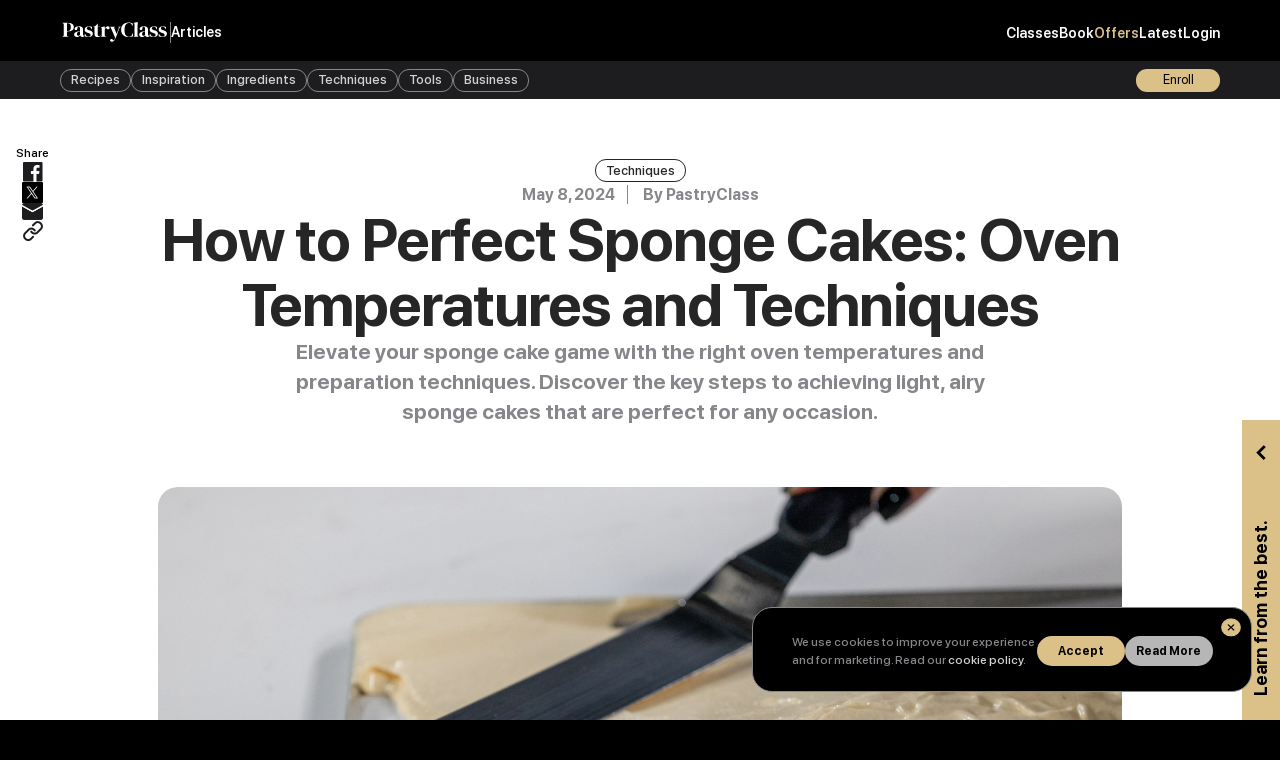

--- FILE ---
content_type: text/html; charset=UTF-8
request_url: https://www.pastryclass.com/articles/perfect-sponge-cakes-oven-temperatures
body_size: 13589
content:
<!DOCTYPE html>
<html lang="en">
    <head>
    <meta charset="utf-8">
<meta name="viewport" content="width=device-width, initial-scale=1, maximum-scale=1, user-scalable=0">
<title>How to Perfect Sponge Cakes: Oven Temperatures and Techniques</title>
<meta name="csrf-token" content="DISyPNEhxVbeUvTjG4jL5zXV3tkXSjxeJh1ZlL6x">
<meta property="og:type" content="website">
<meta property="og:locale" content="en_US">
<meta property="og:site_name" content="PastryClass">
<meta property="og:url" content="https://www.pastryclass.com/articles/perfect-sponge-cakes-oven-temperatures">
<meta property="og:title" content="How to Perfect Sponge Cakes: Oven Temperatures and Techniques">
<meta property="og:description" content="Learn how to master sponge cakes with optimal oven temperatures and expert techniques.">
<meta property="og:image" content="https://dupqk6pckaoq7.cloudfront.net/blog/articles/27/featured.webp">
<link rel="icon" type="image/png" href="/favicon.png">
<link rel="canonical" href="https://www.pastryclass.com/articles/perfect-sponge-cakes-oven-temperatures">
<meta name="description" content="Learn how to master sponge cakes with optimal oven temperatures and expert techniques.">
    <link rel="apple-touch-icon" href="https://www.pastryclass.com/img/pwa/apple-touch-icon.png">
    <link rel="preload" as="style" href="https://www.pastryclass.com/build/assets/app-3254429f.css" /><link rel="modulepreload" href="https://www.pastryclass.com/build/assets/app-339963a9.js" /><link rel="modulepreload" href="https://www.pastryclass.com/build/assets/axios-aba6f0e0.js" /><link rel="modulepreload" href="https://www.pastryclass.com/build/assets/enrollment-3d74ff7b.js" /><link rel="stylesheet" href="https://www.pastryclass.com/build/assets/app-3254429f.css" /><script type="module" src="https://www.pastryclass.com/build/assets/app-339963a9.js"></script>    <style >[wire\:loading], [wire\:loading\.delay], [wire\:loading\.inline-block], [wire\:loading\.inline], [wire\:loading\.block], [wire\:loading\.flex], [wire\:loading\.table], [wire\:loading\.grid], [wire\:loading\.inline-flex] {display: none;}[wire\:loading\.delay\.shortest], [wire\:loading\.delay\.shorter], [wire\:loading\.delay\.short], [wire\:loading\.delay\.long], [wire\:loading\.delay\.longer], [wire\:loading\.delay\.longest] {display:none;}[wire\:offline] {display: none;}[wire\:dirty]:not(textarea):not(input):not(select) {display: none;}input:-webkit-autofill, select:-webkit-autofill, textarea:-webkit-autofill {animation-duration: 50000s;animation-name: livewireautofill;}@keyframes livewireautofill { from {} }</style>
    <!-- Web Application Manifest -->
<link rel="manifest" href="https://www.pastryclass.com/manifest.json">
<!-- Chrome for Android theme color -->
<meta name="theme-color" content="#000000">

<!-- Add to home-screen for Chrome on Android -->
<meta name="mobile-web-app-capable" content="yes">
<meta name="application-name" content="PastryClass">
<link rel="icon" sizes="3" href="/img/pwa/512x512.png">

<!-- Add to home-screen for Safari on iOS -->
<meta name="apple-mobile-web-app-capable" content="yes">
<meta name="apple-mobile-web-app-status-bar-style" content="black-translucent">
<meta name="apple-mobile-web-app-title" content="PastryClass">
<link rel="apple-touch-icon" href="img/pwa/apple-touch-icon.png">

<!-- Tile for Win8 -->
<meta name="msapplication-TileColor" content="#000000">
<meta name="msapplication-TileImage" content="img/pwa/mstile-150x150.png">

<script type="text/javascript">
// Initialize the service worker
if ('serviceWorker' in navigator) {
    navigator.serviceWorker.register('/sw.js', {
        scope: '.'
    });
}
</script>
            <!-- Google Tag Manager -->
    <script>(function(w,d,s,l,i){w[l]=w[l]||[];w[l].push({'gtm.start':
    new Date().getTime(),event:'gtm.js'});var f=d.getElementsByTagName(s)[0],
    j=d.createElement(s),dl=l!='dataLayer'?'&l='+l:'';j.async=true;j.src=
    'https://www.googletagmanager.com/gtm.js?id='+i+dl;f.parentNode.insertBefore(j,f);
    })(window,document,'script','dataLayer','GTM-N9JLNZDF');</script>
    <!-- End Google Tag Manager -->
    </head>
    <body class="blog-body">
        <!-- Google Tag Manager (noscript) -->
<noscript><iframe src="https://www.googletagmanager.com/ns.html?id=GTM-N9JLNZDF" height="0" width="0" style="display:none;visibility:hidden"></iframe></noscript>
<!-- End Google Tag Manager (noscript) -->

        <header>
    <div class="element flex flex-row max-w-[1160px] mx-auto md:items-center justify-between mt-5 md:mt-[22px] mb-4 md:mb-[18px]">
        <div class="flex gap-5">
            <a href="https://www.pastryclass.com"><img src="//dupqk6pckaoq7.cloudfront.net/images/logos/logo-1.svg" class="w-[120px] h-[23px] md:w-[110px] md:h-[21px]" alt="Logo of PastryClass" title="PastryClass"></a>
            <div class="bg-silvery-300 w-[1px]"></div>
            <a href="https://www.pastryclass.com/articles" class="font-semibold text-sm">Articles</a>
        </div>
        <div>
            <nav role="navigation" class="hidden sm:flex flex-row gap-[30px]">
    
    <a class="font-semibold text-sm" href="https://www.pastryclass.com/classes">Classes</a>
    <a class="font-semibold text-sm" href="https://byhaute.com/pages/pastryclass" target="_blank">Book</a>
    <a class="font-semibold text-sm text-biscuit-900" href="https://www.pastryclass.com/subscribe">Offers</a>
    <a class="font-semibold text-sm" href="https://www.pastryclass.com/especial">Latest</a>

            <a data-modal-open data-for="#auth-modal" class="font-semibold text-sm" href="https://www.pastryclass.com/auth">Login</a>
    </nav>
<nav role="navigation" class="sm:hidden relative">
    <div id="hamburger-menu-toggle">
        <input type="checkbox" title="" autocomplete="off" aria-label="Menu" id="hamburger-menu-toggle-checkbox">
        <div class="hamburger-container">
            <span class="hamburger-top"></span>
            <span class="hamburger-middle"></span>
            <span class="hamburger-bottom"></span>
        </div>
        <div id="mobile-menu" class="hidden">

            
            <a class="font-semibold text-sm block mb-11" href="https://www.pastryclass.com/classes">Classes</a>
            <a class="font-semibold text-sm block mb-11" href="https://byhaute.com/pages/pastryclass" target="_blank">Book</a>
            <a class="font-semibold text-sm block mb-11 !text-biscuit-900" href="https://www.pastryclass.com/subscribe">Offers</a>
            <a class="font-semibold text-sm block mb-11" href="https://www.pastryclass.com/especial">Latest</a>

                            <a data-modal-open data-for="#auth-modal" class="font-semibold text-sm block mb-[69px]" href="https://www.pastryclass.com/auth">Login</a>
            
            <div class="flex flex-col items-end gap-[30px]">
                <a href="https://www.facebook.com/pastryclass" target="_blank" rel="noopener noreferrer nofollow">
                    <img class="w-[17px]" src="https://www.pastryclass.com/img/icons/facebook-gold.svg" alt="Facebook Icon" title="PastryClass Facebook Page">
                </a>
                <a href="https://www.instagram.com/pastryclass" target="_blank" rel="noopener noreferrer nofollow">
                    <img class="w-[18px]" src="https://www.pastryclass.com/img/icons/instagram-gold.svg" alt="Instagram Icon" title="PastryClass Instagram Page">
                </a>
                <a href="https://www.youtube.com/c/pastryclass" target="_blank" rel="noopener noreferrer nofollow">
                    <img class="w-[20px]" src="https://www.pastryclass.com/img/icons/youtube-gold.svg" alt="YouTube Icon" title="PastryClass YouTube Channel">
                </a>
                <a href="https://ca.linkedin.com/company/pastryclass" target="_blank" rel="noopener noreferrer nofollow">
                    <img class="w-[17px]" src="https://www.pastryclass.com/img/icons/linkedin-gold.svg" alt="Linkedin Icon" title="PastryClass Linkedin Page">
                </a>
                <a href="https://www.tiktok.com/@pastryclass" target="_blank" rel="noopener noreferrer nofollow">
                    <img class="w-[16px]" src="https://www.pastryclass.com/img/icons/tiktok-gold.svg" alt="Tiktok Icon" title="PastryClass Tiktok Page">
                </a>
                <a href="mailto:hello@pastryclass.com">
                    <img class="w-[18px]" src="https://www.pastryclass.com/img/icons/mail-gold.svg" alt="Email Icon" title="PastryClass Email">
                </a>
            </div>
        </div>
    </div>
</nav>
        </div>
    </div>
    <div class="bg-silvery-900 h-[38px]">
        <div class="element max-w-[1160px] mx-auto flex justify-between items-center h-full gap-[14px] md:gap-0">
            <div class="header-blog-categories relative">
                <div class="w-[272px] md:w-auto overflow-scroll hide-scroll">
                    <ul class="flex gap-[5px] md:gap-[9px]">
                                                <li>
                            <a class="border-silvery-300 hover:border-biscuit-900 border rounded-[100px] px-[10px] h-[23px] flex justify-center items-center leading-[14px] text-[13px] font-medium text-silvery-200" href="https://www.pastryclass.com/articles/category/recipes">Recipes</a>
                        </li>
                                                <li>
                            <a class="border-silvery-300 hover:border-biscuit-900 border rounded-[100px] px-[10px] h-[23px] flex justify-center items-center leading-[14px] text-[13px] font-medium text-silvery-200" href="https://www.pastryclass.com/articles/category/inspiration">Inspiration</a>
                        </li>
                                                <li>
                            <a class="border-silvery-300 hover:border-biscuit-900 border rounded-[100px] px-[10px] h-[23px] flex justify-center items-center leading-[14px] text-[13px] font-medium text-silvery-200" href="https://www.pastryclass.com/articles/category/ingredients">Ingredients</a>
                        </li>
                                                <li>
                            <a class="border-silvery-300 hover:border-biscuit-900 border rounded-[100px] px-[10px] h-[23px] flex justify-center items-center leading-[14px] text-[13px] font-medium text-silvery-200" href="https://www.pastryclass.com/articles/category/techniques">Techniques</a>
                        </li>
                                                <li>
                            <a class="border-silvery-300 hover:border-biscuit-900 border rounded-[100px] px-[10px] h-[23px] flex justify-center items-center leading-[14px] text-[13px] font-medium text-silvery-200" href="https://www.pastryclass.com/articles/category/tools">Tools</a>
                        </li>
                                                <li>
                            <a class="border-silvery-300 hover:border-biscuit-900 border rounded-[100px] px-[10px] h-[23px] flex justify-center items-center leading-[14px] text-[13px] font-medium text-silvery-200" href="https://www.pastryclass.com/articles/category/business">Business</a>
                        </li>
                                            </ul>
                </div>
                <div class="start-gradient md:hidden absolute top-0 left-[-1px] h-[23px] w-[30px]"></div>
                <div class="end-gradient md:hidden absolute top-0 right-[-1px] h-[23px] w-[30px]"></div>
            </div>
            <div>
                <a href="https://www.pastryclass.com/classes" class="fancy-hover text-black cursor-pointer rounded-[100px] text-[13px] leading-[14px] font-normal h-[23px] w-[84px] flex justify-center items-center">Enroll</a>
            </div>
        </div>
    </div>
</header>
        <main class="w-full">
            <div class="relative">
    <section class="hidden lg:flex md:flex-col justify-between items-center gap-6 fixed left-4 top-36 text-black z-40">
    <div class="text-xs font-medium leading-[18px]">Share</div>
    <a class="popup-opener" href="https://www.facebook.com/sharer/sharer.php?u=https://www.pastryclass.com/articles/perfect-sponge-cakes-oven-temperatures" rel="nofollow"><img class="w-5 h-5" src="https://www.pastryclass.com/img/icons/share-facebook.png" alt="Facebook Logo" title="Share on Facebook"></a>
    <a class="popup-opener" href="https://twitter.com/intent/tweet?url=https://www.pastryclass.com/articles/perfect-sponge-cakes-oven-temperatures"><img class="w-[21px] h-[21px]" src="https://www.pastryclass.com/img/icons/share-x.png" alt="X Logo" title="Share on X"></a>
    <a href="mailto:?body=https://www.pastryclass.com/articles/perfect-sponge-cakes-oven-temperatures"><img class="w-[21px] h-[16.5px]" src="https://www.pastryclass.com/img/icons/share-mail.png" alt="Email Icon" title="Share by Email"></a>
    <div class="text-copier cursor-pointer" data-copy="https://www.pastryclass.com/articles/perfect-sponge-cakes-oven-temperatures"><img class="w-[22px] h-[23px]" src="https://www.pastryclass.com/img/icons/share-link.png" alt="Link Icon" title="Copy Link"></div>
</section>
    <section class="w-full bg-white text-black pb-[60px] md:pb-[100px]">
        <div class="element max-w-[964px] mx-auto pt-[52px] md:pt-[60px]">
            <div class="flex flex-col justify-center items-center gap-5 md:gap-[30px] text-center">
                                <a class="border-silvery-700 hover:border-biscuit-900 text-silvery-700 border rounded-[100px] px-[10px] h-[23px] flex justify-center items-center leading-[14px] text-[13px] font-medium" href="https://www.pastryclass.com/articles/category/techniques">Techniques</a>
                                <div class="text-silvery-300 text-base leading-[25px] font-bold">May 8, 2024<span class="border-silvery-300 border-l mx-3"></span> By <a href="https://www.pastryclass.com" class="text-base leading-[25px]">PastryClass</a></div>
                <h1 class="font-bold text-[35px] md:text-[60px] leading-10 md:leading-[65px] md:tracking-[-1px] text-silvery-700">How to Perfect Sponge Cakes: Oven Temperatures and Techniques</h1>
                <h6 class="font-bold max-w-[751px] mx-auto text-base md:text-[21px] leading-[25px] md:leading-[30px] text-silvery-300">Elevate your sponge cake game with the right oven temperatures and preparation techniques. Discover the key steps to achieving light, airy sponge cakes that are perfect for any occasion.</h6>
            </div>
            <img class="mt-[40px] md:mt-[60px] rounded-[20px]" src="https://dupqk6pckaoq7.cloudfront.net/blog/articles/27/featured.webp" title="How to Perfect Sponge Cakes: Oven Temperatures and Techniques" alt="How to Perfect Sponge Cakes: Oven Temperatures and Techniques">
        </div>
    </section>
    <section class="w-full bg-silvery-50 text-black py-[60px] md:py-[100px]">
        <div class="max-w-[1160px] mx-auto">
            <div>
    <h3 class="mb-5 md:mb-[60px] text-center text-[30px] md:text-[48px] font-bold leading-[35px] md:leading-[52px] w-56 md:w-auto mx-auto">Learn From Pastry's Best</h3>
    <div class="pc-swiper-wrapper relative hidden">
    <div class="swiper swiper-tiny w-full h-[340px]">
        <div class="swiper-wrapper">
                        <div class="swiper-slide">
                <div
                    class="w-[219px] h-[340px] relative bg-cover bg-no-repeat bg-center rounded-[20px] fancy-image-hover"
                    style="background-image: url('https://dupqk6pckaoq7.cloudfront.net/classes/145/cards/220x340/chef.webp');"
                    data-bg="https://dupqk6pckaoq7.cloudfront.net/classes/145/cards/220x340/chef.webp"
                    data-bg-hover="https://dupqk6pckaoq7.cloudfront.net/classes/145/cards/220x340/pastry.webp"
                >
                    <link rel="preload" as="image" href="https://dupqk6pckaoq7.cloudfront.net/classes/145/cards/220x340/pastry.webp">
                    <a class="rounded-[20px] absolute left-0 top-0 w-full h-full flex flex-col justify-end" href="https://www.pastryclass.com/thomashaas">
                        <div class="px-7 py-5 bg-gradient-to-t from-silvery-800 to-transparent h-[202px] pt-[70px] flex flex-col justify-start rounded-[19px]">
                            <img class="block mx-auto h-[58px] md:h-[59px]" src="https://dupqk6pckaoq7.cloudfront.net/classes/145/instructor-names/center.svg" alt="Thomas Haas name" title="Thomas Haas">
                            <div class="text-center mt-4 mb-2.5 text-silvery-200 max-w-[200px] mx-auto">Home Baker to Pastry Shop Owner</div>
                        </div>
                    </a>
                </div>
            </div>
                        <div class="swiper-slide">
                <div
                    class="w-[219px] h-[340px] relative bg-cover bg-no-repeat bg-center rounded-[20px] fancy-image-hover"
                    style="background-image: url('https://dupqk6pckaoq7.cloudfront.net/classes/150/cards/220x340/chef.webp');"
                    data-bg="https://dupqk6pckaoq7.cloudfront.net/classes/150/cards/220x340/chef.webp"
                    data-bg-hover="https://dupqk6pckaoq7.cloudfront.net/classes/150/cards/220x340/pastry.webp"
                >
                    <link rel="preload" as="image" href="https://dupqk6pckaoq7.cloudfront.net/classes/150/cards/220x340/pastry.webp">
                    <a class="rounded-[20px] absolute left-0 top-0 w-full h-full flex flex-col justify-end" href="https://www.pastryclass.com/frankhaasnoot">
                        <div class="px-7 py-5 bg-gradient-to-t from-silvery-800 to-transparent h-[202px] pt-[70px] flex flex-col justify-start rounded-[19px]">
                            <img class="block mx-auto h-[58px] md:h-[59px]" src="https://dupqk6pckaoq7.cloudfront.net/classes/150/instructor-names/center.svg" alt="Frank Haasnoot name" title="Frank Haasnoot">
                            <div class="text-center mt-4 mb-2.5 text-silvery-200 max-w-[200px] mx-auto">Teaches Turning Ideas into Pastry</div>
                        </div>
                    </a>
                </div>
            </div>
                        <div class="swiper-slide">
                <div
                    class="w-[219px] h-[340px] relative bg-cover bg-no-repeat bg-center rounded-[20px] fancy-image-hover"
                    style="background-image: url('https://dupqk6pckaoq7.cloudfront.net/classes/161/cards/220x340/chef.webp');"
                    data-bg="https://dupqk6pckaoq7.cloudfront.net/classes/161/cards/220x340/chef.webp"
                    data-bg-hover="https://dupqk6pckaoq7.cloudfront.net/classes/161/cards/220x340/pastry.webp"
                >
                    <link rel="preload" as="image" href="https://dupqk6pckaoq7.cloudfront.net/classes/161/cards/220x340/pastry.webp">
                    <a class="rounded-[20px] absolute left-0 top-0 w-full h-full flex flex-col justify-end" href="https://www.pastryclass.com/mankoosisters">
                        <div class="px-7 py-5 bg-gradient-to-t from-silvery-800 to-transparent h-[202px] pt-[70px] flex flex-col justify-start rounded-[19px]">
                            <img class="block mx-auto h-[58px] md:h-[59px]" src="https://dupqk6pckaoq7.cloudfront.net/classes/161/instructor-names/center.svg" alt="Mankoo Sisters name" title="Mankoo Sisters">
                            <div class="text-center mt-4 mb-2.5 text-silvery-200 max-w-[200px] mx-auto">Teach Vintage Cakes and Startup Tips</div>
                        </div>
                    </a>
                </div>
            </div>
                        <div class="swiper-slide">
                <div
                    class="w-[219px] h-[340px] relative bg-cover bg-no-repeat bg-center rounded-[20px] fancy-image-hover"
                    style="background-image: url('https://dupqk6pckaoq7.cloudfront.net/classes/155/cards/220x340/chef.webp');"
                    data-bg="https://dupqk6pckaoq7.cloudfront.net/classes/155/cards/220x340/chef.webp"
                    data-bg-hover="https://dupqk6pckaoq7.cloudfront.net/classes/155/cards/220x340/pastry.webp"
                >
                    <link rel="preload" as="image" href="https://dupqk6pckaoq7.cloudfront.net/classes/155/cards/220x340/pastry.webp">
                    <a class="rounded-[20px] absolute left-0 top-0 w-full h-full flex flex-col justify-end" href="https://www.pastryclass.com/ramonmorato">
                        <div class="px-7 py-5 bg-gradient-to-t from-silvery-800 to-transparent h-[202px] pt-[70px] flex flex-col justify-start rounded-[19px]">
                            <img class="block mx-auto h-[58px] md:h-[59px]" src="https://dupqk6pckaoq7.cloudfront.net/classes/155/instructor-names/center.svg" alt="Ramon Morató name" title="Ramon Morató">
                            <div class="text-center mt-4 mb-2.5 text-silvery-200 max-w-[200px] mx-auto">Teaches Formulations, Techniques, Ingredients</div>
                        </div>
                    </a>
                </div>
            </div>
                        <div class="swiper-slide">
                <div
                    class="w-[219px] h-[340px] relative bg-cover bg-no-repeat bg-center rounded-[20px] fancy-image-hover"
                    style="background-image: url('https://dupqk6pckaoq7.cloudfront.net/classes/159/cards/220x340/chef.webp');"
                    data-bg="https://dupqk6pckaoq7.cloudfront.net/classes/159/cards/220x340/chef.webp"
                    data-bg-hover="https://dupqk6pckaoq7.cloudfront.net/classes/159/cards/220x340/pastry.webp"
                >
                    <link rel="preload" as="image" href="https://dupqk6pckaoq7.cloudfront.net/classes/159/cards/220x340/pastry.webp">
                    <a class="rounded-[20px] absolute left-0 top-0 w-full h-full flex flex-col justify-end" href="https://www.pastryclass.com/tonirodriguez">
                        <div class="px-7 py-5 bg-gradient-to-t from-silvery-800 to-transparent h-[202px] pt-[70px] flex flex-col justify-start rounded-[19px]">
                            <img class="block mx-auto h-[58px] md:h-[59px]" src="https://dupqk6pckaoq7.cloudfront.net/classes/159/instructor-names/center.svg" alt="Toni Rodríguez name" title="Toni Rodríguez">
                            <div class="text-center mt-4 mb-2.5 text-silvery-200 max-w-[200px] mx-auto">Teaches Modern Vegan Pastry</div>
                        </div>
                    </a>
                </div>
            </div>
                        <div class="swiper-slide">
                <div
                    class="w-[219px] h-[340px] relative bg-cover bg-no-repeat bg-center rounded-[20px] fancy-image-hover"
                    style="background-image: url('https://dupqk6pckaoq7.cloudfront.net/classes/160/cards/220x340/chef.webp');"
                    data-bg="https://dupqk6pckaoq7.cloudfront.net/classes/160/cards/220x340/chef.webp"
                    data-bg-hover="https://dupqk6pckaoq7.cloudfront.net/classes/160/cards/220x340/pastry.webp"
                >
                    <link rel="preload" as="image" href="https://dupqk6pckaoq7.cloudfront.net/classes/160/cards/220x340/pastry.webp">
                    <a class="rounded-[20px] absolute left-0 top-0 w-full h-full flex flex-col justify-end" href="https://www.pastryclass.com/cedricgrolet">
                        <div class="px-7 py-5 bg-gradient-to-t from-silvery-800 to-transparent h-[202px] pt-[70px] flex flex-col justify-start rounded-[19px]">
                            <img class="block mx-auto h-[58px] md:h-[59px]" src="https://dupqk6pckaoq7.cloudfront.net/classes/160/instructor-names/center.svg" alt="Cédric Grolet name" title="Cédric Grolet">
                            <div class="text-center mt-4 mb-2.5 text-silvery-200 max-w-[200px] mx-auto">Teaches Fruits, Nuts, Flowers</div>
                        </div>
                    </a>
                </div>
            </div>
                        <div class="swiper-slide">
                <div
                    class="w-[219px] h-[340px] relative bg-cover bg-no-repeat bg-center rounded-[20px] fancy-image-hover"
                    style="background-image: url('https://dupqk6pckaoq7.cloudfront.net/classes/164/cards/220x340/chef.webp');"
                    data-bg="https://dupqk6pckaoq7.cloudfront.net/classes/164/cards/220x340/chef.webp"
                    data-bg-hover="https://dupqk6pckaoq7.cloudfront.net/classes/164/cards/220x340/pastry.webp"
                >
                    <link rel="preload" as="image" href="https://dupqk6pckaoq7.cloudfront.net/classes/164/cards/220x340/pastry.webp">
                    <a class="rounded-[20px] absolute left-0 top-0 w-full h-full flex flex-col justify-end" href="https://www.pastryclass.com/jordiroca">
                        <div class="px-7 py-5 bg-gradient-to-t from-silvery-800 to-transparent h-[202px] pt-[70px] flex flex-col justify-start rounded-[19px]">
                            <img class="block mx-auto h-[58px] md:h-[59px]" src="https://dupqk6pckaoq7.cloudfront.net/classes/164/instructor-names/center.svg" alt="Jordi Roca name" title="Jordi Roca">
                            <div class="text-center mt-4 mb-2.5 text-silvery-200 max-w-[200px] mx-auto">Teaches Plating Senses</div>
                        </div>
                    </a>
                </div>
            </div>
                        <div class="swiper-slide">
                <div
                    class="w-[219px] h-[340px] relative bg-cover bg-no-repeat bg-center rounded-[20px] fancy-image-hover"
                    style="background-image: url('https://dupqk6pckaoq7.cloudfront.net/classes/23/cards/220x340/chef.webp');"
                    data-bg="https://dupqk6pckaoq7.cloudfront.net/classes/23/cards/220x340/chef.webp"
                    data-bg-hover="https://dupqk6pckaoq7.cloudfront.net/classes/23/cards/220x340/pastry.webp"
                >
                    <link rel="preload" as="image" href="https://dupqk6pckaoq7.cloudfront.net/classes/23/cards/220x340/pastry.webp">
                    <a class="rounded-[20px] absolute left-0 top-0 w-full h-full flex flex-col justify-end" href="https://www.pastryclass.com/pierreherme">
                        <div class="px-7 py-5 bg-gradient-to-t from-silvery-800 to-transparent h-[202px] pt-[70px] flex flex-col justify-start rounded-[19px]">
                            <img class="block mx-auto h-[58px] md:h-[59px]" src="https://dupqk6pckaoq7.cloudfront.net/classes/23/instructor-names/center.svg" alt="Pierre Hermé name" title="Pierre Hermé">
                            <div class="text-center mt-4 mb-2.5 text-silvery-200 max-w-[200px] mx-auto">Teaches Iconic Pastries</div>
                        </div>
                    </a>
                </div>
            </div>
                        <div class="swiper-slide">
                <div
                    class="w-[219px] h-[340px] relative bg-cover bg-no-repeat bg-center rounded-[20px] fancy-image-hover"
                    style="background-image: url('https://dupqk6pckaoq7.cloudfront.net/classes/27/cards/220x340/chef.webp');"
                    data-bg="https://dupqk6pckaoq7.cloudfront.net/classes/27/cards/220x340/chef.webp"
                    data-bg-hover="https://dupqk6pckaoq7.cloudfront.net/classes/27/cards/220x340/pastry.webp"
                >
                    <link rel="preload" as="image" href="https://dupqk6pckaoq7.cloudfront.net/classes/27/cards/220x340/pastry.webp">
                    <a class="rounded-[20px] absolute left-0 top-0 w-full h-full flex flex-col justify-end" href="https://www.pastryclass.com/kseniapenkina">
                        <div class="px-7 py-5 bg-gradient-to-t from-silvery-800 to-transparent h-[202px] pt-[70px] flex flex-col justify-start rounded-[19px]">
                            <img class="block mx-auto h-[58px] md:h-[59px]" src="https://dupqk6pckaoq7.cloudfront.net/classes/27/instructor-names/center.svg" alt="Ksenia Penkina name" title="Ksenia Penkina">
                            <div class="text-center mt-4 mb-2.5 text-silvery-200 max-w-[200px] mx-auto">PastryClass Founder Teaches Glazing</div>
                        </div>
                    </a>
                </div>
            </div>
                        <div class="swiper-slide">
                <div
                    class="w-[219px] h-[340px] relative bg-cover bg-no-repeat bg-center rounded-[20px] fancy-image-hover"
                    style="background-image: url('https://dupqk6pckaoq7.cloudfront.net/classes/163/cards/220x340/chef.webp');"
                    data-bg="https://dupqk6pckaoq7.cloudfront.net/classes/163/cards/220x340/chef.webp"
                    data-bg-hover="https://dupqk6pckaoq7.cloudfront.net/classes/163/cards/220x340/pastry.webp"
                >
                    <link rel="preload" as="image" href="https://dupqk6pckaoq7.cloudfront.net/classes/163/cards/220x340/pastry.webp">
                    <a class="rounded-[20px] absolute left-0 top-0 w-full h-full flex flex-col justify-end" href="https://www.pastryclass.com/christopheadam">
                        <div class="px-7 py-5 bg-gradient-to-t from-silvery-800 to-transparent h-[202px] pt-[70px] flex flex-col justify-start rounded-[19px]">
                            <img class="block mx-auto h-[58px] md:h-[59px]" src="https://dupqk6pckaoq7.cloudfront.net/classes/163/instructor-names/center.svg" alt="Christophe Adam name" title="Christophe Adam">
                            <div class="text-center mt-4 mb-2.5 text-silvery-200 max-w-[200px] mx-auto">Teaches Eclairs</div>
                        </div>
                    </a>
                </div>
            </div>
                        <div class="swiper-slide">
                <div
                    class="w-[219px] h-[340px] relative bg-cover bg-no-repeat bg-center rounded-[20px] fancy-image-hover"
                    style="background-image: url('https://dupqk6pckaoq7.cloudfront.net/classes/162/cards/220x340/chef.webp');"
                    data-bg="https://dupqk6pckaoq7.cloudfront.net/classes/162/cards/220x340/chef.webp"
                    data-bg-hover="https://dupqk6pckaoq7.cloudfront.net/classes/162/cards/220x340/pastry.webp"
                >
                    <link rel="preload" as="image" href="https://dupqk6pckaoq7.cloudfront.net/classes/162/cards/220x340/pastry.webp">
                    <a class="rounded-[20px] absolute left-0 top-0 w-full h-full flex flex-col justify-end" href="https://www.pastryclass.com/moratoramon">
                        <div class="px-7 py-5 bg-gradient-to-t from-silvery-800 to-transparent h-[202px] pt-[70px] flex flex-col justify-start rounded-[19px]">
                            <img class="block mx-auto h-[58px] md:h-[59px]" src="https://dupqk6pckaoq7.cloudfront.net/classes/162/instructor-names/center.svg" alt="Ramon Morató name" title="Ramon Morató">
                            <div class="text-center mt-4 mb-2.5 text-silvery-200 max-w-[200px] mx-auto">Teaches Bonbons</div>
                        </div>
                    </a>
                </div>
            </div>
                        <div class="swiper-slide">
                <div
                    class="w-[219px] h-[340px] relative bg-cover bg-no-repeat bg-center rounded-[20px] fancy-image-hover"
                    style="background-image: url('https://dupqk6pckaoq7.cloudfront.net/classes/148/cards/220x340/chef.webp');"
                    data-bg="https://dupqk6pckaoq7.cloudfront.net/classes/148/cards/220x340/chef.webp"
                    data-bg-hover="https://dupqk6pckaoq7.cloudfront.net/classes/148/cards/220x340/pastry.webp"
                >
                    <link rel="preload" as="image" href="https://dupqk6pckaoq7.cloudfront.net/classes/148/cards/220x340/pastry.webp">
                    <a class="rounded-[20px] absolute left-0 top-0 w-full h-full flex flex-col justify-end" href="https://www.pastryclass.com/johanmartin">
                        <div class="px-7 py-5 bg-gradient-to-t from-silvery-800 to-transparent h-[202px] pt-[70px] flex flex-col justify-start rounded-[19px]">
                            <img class="block mx-auto h-[58px] md:h-[59px]" src="https://dupqk6pckaoq7.cloudfront.net/classes/148/instructor-names/center.svg" alt="Johan Martin name" title="Johan Martin">
                            <div class="text-center mt-4 mb-2.5 text-silvery-200 max-w-[200px] mx-auto">Teaches Viennoiserie</div>
                        </div>
                    </a>
                </div>
            </div>
                    </div>
    </div>
    <div class="swiper-button-prev tiny-slider-prev"><img class="w-full h-full" src="https://www.pastryclass.com/img/icons/left-circle-arrow.svg" alt="Previous Icon" title="Previous"></div>
    <div class="swiper-button-next tiny-slider-next"><img class="w-full h-full" src="https://www.pastryclass.com/img/icons/right-circle-arrow.svg" alt="Next Icon" title="Next"></div>
</div>

    <link rel="preload" as="style" href="https://www.pastryclass.com/build/assets/swiper-23c82810.css" /><link rel="modulepreload" href="https://www.pastryclass.com/build/assets/swiper-b78ddf2e.js" /><link rel="stylesheet" href="https://www.pastryclass.com/build/assets/swiper-23c82810.css" /><script type="module" src="https://www.pastryclass.com/build/assets/swiper-b78ddf2e.js"></script>    <a class="fancy-hover-black block mx-auto text-center mt-5 md:mt-[60px] text-black cursor-pointer py-[18px] px-5 rounded-[100px] text-[17px] font-bold w-[200px]" href="https://www.pastryclass.com/classes">Get Started</a>
</div>
        </div>
    </section>
    <section class="w-full bg-white text-black py-[60px] md:py-[100px]">
        <div class="element max-w-[964px] mx-auto lg:flex lg:gap-10">
            <div class="lg:w-[600px] article-content blog-article-body-1">
                <div class="article-toc mb-[60px]">
                    <h6 class="mb-5">Jump To Section</h6>
                                <ul>
              <li class="first">
                <a href="#what-is-a-sponge-cake">What is a Sponge Cake?</a>
              </li>
              <li>
                <a href="#types-of-sponge-cakes">Types of Sponge Cakes</a>
              </li>
              <li>
                <a href="#preparation-process-and-oven-temperatures">Preparation Process and Oven Temperatures</a>
              </li>
              <li class="last">
                <a href="#want-to-learn-more">Want to Learn More?</a>
              </li>
            </ul>

                </div>
                <p>Are you an aspiring baker or a seasoned pastry enthusiast looking to elevate your sponge cake game? Understanding the nuances of oven temperature is key to achieving that perfect rise and texture in your sponges. Let's delve into the world of sponge cakes, exploring what they are, the various types available, and the optimal oven temperatures for baking them to perfection.</p><p></p>
            </div>
            <div class="hidden lg:block w-[324px]">
                <h6 class="text-[21px] font-bold leading-[30px] text-silvery-700 mb-6">Popular Articles</h6>
                <div>
        <a class="flex gap-[13px] justify-center items-center border-silvery-200 border-t  py-5">
        <img class="rounded-[5px] w-[104px] h-[59px]" src="https://dupqk6pckaoq7.cloudfront.net/blog/articles/38/featured.webp" alt="Using Gelatin vs. Pectin in Fruit Fillings: A Comprehensive Guide">
        <h4 class="w-[200px] text-silvery-700 text-[15px] font-bold leading-[22px]">Using Gelatin vs. Pectin in Fruit Fillings: A Comprehensive Guide</h4>
    </a>
        <a class="flex gap-[13px] justify-center items-center border-silvery-200 border-t  py-5">
        <img class="rounded-[5px] w-[104px] h-[59px]" src="https://dupqk6pckaoq7.cloudfront.net/blog/articles/8/featured.webp" alt="The Science of Flavor Pairing: Creating Unique Pastry Combinations">
        <h4 class="w-[200px] text-silvery-700 text-[15px] font-bold leading-[22px]">The Science of Flavor Pairing: Creating Unique Pastry Combinations</h4>
    </a>
        <a class="flex gap-[13px] justify-center items-center border-silvery-200 border-t  py-5">
        <img class="rounded-[5px] w-[104px] h-[59px]" src="https://dupqk6pckaoq7.cloudfront.net/blog/articles/66/featured.webp" alt="How Travel Inspires Creativity in Pastry Making">
        <h4 class="w-[200px] text-silvery-700 text-[15px] font-bold leading-[22px]">How Travel Inspires Creativity in Pastry Making</h4>
    </a>
        <a class="flex gap-[13px] justify-center items-center border-silvery-200 border-t  py-5">
        <img class="rounded-[5px] w-[104px] h-[59px]" src="https://dupqk6pckaoq7.cloudfront.net/blog/articles/55/featured.webp" alt="Gelatin vs. Agar: The Right Gelling Agent for Your Pastry Creations">
        <h4 class="w-[200px] text-silvery-700 text-[15px] font-bold leading-[22px]">Gelatin vs. Agar: The Right Gelling Agent for Your Pastry Creations</h4>
    </a>
        <a class="flex gap-[13px] justify-center items-center border-silvery-200 border-t border-b py-5">
        <img class="rounded-[5px] w-[104px] h-[59px]" src="https://dupqk6pckaoq7.cloudfront.net/blog/articles/56/featured.webp" alt="Top Pastry Competitions and Events to Watch in 2025">
        <h4 class="w-[200px] text-silvery-700 text-[15px] font-bold leading-[22px]">Top Pastry Competitions and Events to Watch in 2025</h4>
    </a>
    </div>
            </div>
        </div>
    </section>
    <section class="w-full bg-silvery-50 text-black py-[60px] lg:py-[100px]">
        <div class="element max-w-[1160px] mx-auto">
            <div class="flex flex-col md:flex-row gap-2 md:gap-4 md:justify-between">
    <div class="media-player-wrapper player-invisible rfc-video-player w-full md:w-[567px] h-[197px] md:h-[320px]">
        <video class="media-player" id="class-video-player" playsinline controls data-poster="https://dupqk6pckaoq7.cloudfront.net/classes/23/trailer.webp" poster="https://dupqk6pckaoq7.cloudfront.net/classes/23/trailer.webp">
            <source src="https://dupqk6pckaoq7.cloudfront.net/classes/23/videos/trailer.mp4" type="video/mp4">
        </video>
    </div>
    <div class="bg-white py-8 md:py-[62px] px-8 md:px-[75px] rounded-[20px] md:w-[576px] text-center md:text-start">
        <h6 class="text-silvery-300 text-base md:text-[21px] font-bold leading-[25px] md:leading-[30px] mb-1 md:mb-3.5">Pierre Hermé</h6>
        <h4 class="text-[22px] md:text-[34px] font-bold leading-[28px] md:leading-[38px] mb-4 md:mb-6">Meet One of Your New Instructors</h4>
        <a class="fancy-hover-black block mx-auto md:mx-0 text-center text-black cursor-pointer py-[14px] md:py-4 rounded-[100px] text-[18px] md:text-[17px] font-bold w-[188px] md:w-[200px]" href="https://www.pastryclass.com/pierreherme">Get Started</a>
    </div>
</div>

        </div>
    </section>
    <section class="w-full bg-white text-black py-[60px] md:py-[100px]">
        <div class="element max-w-[964px] mx-auto lg:flex lg:gap-10 lg:justify-between">
            <div class="lg:w-[600px] article-content blog-article-body-2">
                <h4 id="what-is-a-sponge-cake">What is a Sponge Cake?</h4>
<p>Sponge cake, the cornerstone of many delightful desserts, is a light and airy confection characterized by its soft, tender crumb. Unlike dense and heavy cakes, sponges rely on aeration from beaten eggs to create their airy texture, making them perfect for layering with creams, fruits, or jams.</p><p>

</p><h4 id="types-of-sponge-cakes">Types of Sponge Cakes</h4>
<ol>
    <li><strong>Genoise:</strong> A classic Italian sponge cake known for its rich, buttery flavor and versatility in creating layered cakes or delicate pastries.</li>
    <li><strong>Chiffon Cake:</strong> Light and fluffy, chiffon cake incorporates oil for moisture and is distinguished by its use of both egg yolks and whipped egg whites.</li>
    <li><strong>Angel Food Cake:</strong> This ethereal cake gets its lightness from whipped egg whites and is traditionally made without butter or egg yolks, resulting in a fat-free delicacy.</li>
    <li><strong>Victoria Sponge:</strong> A quintessential British treat, the Victoria sponge features layers of sponge cake filled with jam and whipped cream, topped with a dusting of powdered sugar.</li>
    <li><strong>Devil’s Food Cake:</strong> Decadently rich and moist, Devil’s Food Cake is a chocolate lover's dream, with its intense cocoa flavor and tender crumb.</li>
    <li><strong>Swiss Roll Sponge Cake:</strong> Also known as a jelly roll, this cylindrical sponge cake is filled with jam or cream and rolled into a spiral, creating a visually stunning dessert.</li>
    <li><strong>Madeira Sponge Cake:</strong> A dense yet moist sponge cake with a slightly crisp crust, Madeira sponge is a popular choice for carving into shapes or serving as a base for elaborate decorations.</li>
    <li><strong>Jaconde Sponge Cake:</strong> This decorative sponge cake is often used in French pastry making, featuring a delicate almond flavor and a flexible texture suitable for rolling or layering.</li>
    <li><strong>Butter Cake Sponge:</strong> With its rich and buttery taste, this sponge cake is perfect for indulgent desserts or simple afternoon treats.</li>
</ol>

<h4 id="preparation-process-and-oven-temperatures">Preparation Process and Oven Temperatures</h4>
<p>Achieving the perfect sponge cake starts with proper preparation and understanding the role of oven temperature. Here are some key steps to consider:</p><p>

</p><p><strong>Preheat Your Oven:</strong> Always preheat your oven to the specified temperature in the recipe. This ensures even baking and helps the cake rise properly.</p><p>
</p><p><strong>Room Temperature Ingredients:</strong> To encourage proper aeration and even mixing, ensure your ingredients, especially eggs and butter, are at room temperature before incorporating them into the batter.</p><p>
</p><p><strong>Whipping Eggs:</strong> Beat the eggs (whole or separated) until they are light and fluffy. This aeration creates the structure and volume needed for a light and airy sponge.</p><p>
</p><p><strong>Gentle Folding:</strong> When adding dry ingredients to the egg mixture, gently fold them in using a spatula to avoid deflating the batter.</p><p>
</p><p><strong>Bake at the Right Temperature:</strong> The ideal oven temperature for baking sponge cakes typically ranges from 325°F to 350°F (160°C to 175°C), depending on the recipe. However, always refer to your specific recipe for precise instructions.</p><p>
</p><p><strong>Avoid Overbaking:</strong> Keep a close eye on your sponge cakes as they bake and remove them from the oven once they are golden brown and a toothpick inserted into the center comes out clean or with a few moist crumbs attached.</p><p>

</p><p>Mastering the art of baking sponge cakes requires practice, patience, and a keen understanding of oven temperatures and techniques. With these insights and a spirit of experimentation, you'll soon be creating exquisite sponge cakes worthy of any occasion. Happy baking!</p><p>

</p><h4 id="want-to-learn-more">Want to Learn More?</h4>
<p>Turn your pastry to success with PastryClass. Enroll new pastry skills, unleash your creativity, boost sales, enhance career opportunities, transition into an instructor role yourself, or simply discover a fresh passion. Learn with <a href="https://www.pastryclass.com/cedricgrolet">Cédric Grolet</a>, <a href="https://www.pastryclass.com/pierreherme">Pierre Hermé</a>, <a href="https://www.pastryclass.com/ramonmorato">Ramon Moratò</a>, <a href="https://www.pastryclass.com/frankhaasnoot">Frank Haasnoot</a> and <a href="https://www.pastryclass.com/classes">more.</a></p>

<div class="flex justify-center items-center lg:hidden content-ad"><a href="https://www.pastryclass.com/cedricgrolet">
                    <figure><img src="https://dupqk6pckaoq7.cloudfront.net/ads/9x16/7.webp" alt="Cédric Grolet"></figure>
                </a></div>
                <div class="text-silvery-900 text-base md:text-lg leading-[25px] md:leading-[30px] font-bold mt-10 md:mt-[60px]">May 8, 2024<span class="border-silvery-900 border-l mx-3"></span> By PastryClass</div>
            </div>
            <div class="hidden lg:flex w-[320px] flex-col justify-between gap-40 article-sidebar">
                <div>
                    <h6 class="text-[21px] font-bold leading-[30px] text-silvery-700 mb-6">Our Pastry Classes</h6>
                    <div>
        <a class="flex gap-[13px] justify-center items-center border-silvery-200 border-t  py-5">
        <img class="rounded-[5px] w-[104px] h-[59px]" src="https://dupqk6pckaoq7.cloudfront.net/classes/23/trailer.webp" alt="Pierre Hermé">
        <div class="w-[200px] text-silvery-700">
            <h4 class="text-[15px] font-bold leading-[20px] mb-[1px]">Pierre Hermé</h4>
            <h5 class="text-[14px] font-normal leading-[20px]">Teaches Iconic Pastries</h5>
        </div>
    </a>
        <a class="flex gap-[13px] justify-center items-center border-silvery-200 border-t  py-5">
        <img class="rounded-[5px] w-[104px] h-[59px]" src="https://dupqk6pckaoq7.cloudfront.net/classes/155/trailer.webp" alt="Ramon Morató">
        <div class="w-[200px] text-silvery-700">
            <h4 class="text-[15px] font-bold leading-[20px] mb-[1px]">Ramon Morató</h4>
            <h5 class="text-[14px] font-normal leading-[20px]">Teaches Formulations, Techniques, Ingredients</h5>
        </div>
    </a>
        <a class="flex gap-[13px] justify-center items-center border-silvery-200 border-t  py-5">
        <img class="rounded-[5px] w-[104px] h-[59px]" src="https://dupqk6pckaoq7.cloudfront.net/classes/160/trailer.webp" alt="Cédric Grolet">
        <div class="w-[200px] text-silvery-700">
            <h4 class="text-[15px] font-bold leading-[20px] mb-[1px]">Cédric Grolet</h4>
            <h5 class="text-[14px] font-normal leading-[20px]">Teaches Fruits, Nuts, Flowers</h5>
        </div>
    </a>
        <a class="flex gap-[13px] justify-center items-center border-silvery-200 border-t  py-5">
        <img class="rounded-[5px] w-[104px] h-[59px]" src="https://dupqk6pckaoq7.cloudfront.net/classes/161/trailer.webp" alt="Mankoo Sisters">
        <div class="w-[200px] text-silvery-700">
            <h4 class="text-[15px] font-bold leading-[20px] mb-[1px]">Mankoo Sisters</h4>
            <h5 class="text-[14px] font-normal leading-[20px]">Teach Vintage Cakes and Startup Tips</h5>
        </div>
    </a>
        <a class="flex gap-[13px] justify-center items-center border-silvery-200 border-t border-b py-5">
        <img class="rounded-[5px] w-[104px] h-[59px]" src="https://dupqk6pckaoq7.cloudfront.net/classes/164/trailer.webp" alt="Jordi Roca">
        <div class="w-[200px] text-silvery-700">
            <h4 class="text-[15px] font-bold leading-[20px] mb-[1px]">Jordi Roca</h4>
            <h5 class="text-[14px] font-normal leading-[20px]">Teaches Plating Senses</h5>
        </div>
    </a>
    </div>
                </div>
                <div><a href="https://www.pastryclass.com/ramonmorato">
                    <figure><img src="https://dupqk6pckaoq7.cloudfront.net/ads/1x1/66.webp" alt="Ramon Morató"></figure>
                </a></div>
                <div><a href="https://www.pastryclass.com/jordiroca">
                    <figure><img src="https://dupqk6pckaoq7.cloudfront.net/ads/9x16/70.webp" alt="Jordi Roca"></figure>
                </a></div>
            </div>
        </div>
        <div class="element max-w-[1160px] mx-auto mt-[60px] md:pt-[100px] border-silvery-200 border-t border-b py-10 md:py-11">
            <div class="flex flex-col md:flex-row gap-5 md:gap-14">
    <img class="md:w-[391px] h-[196px] md:h-[220px] rounded-[10px]" src="https://dupqk6pckaoq7.cloudfront.net/classes/163/trailer.webp" alt="Christophe Adam">
    <div class="flex flex-col gap-2.5 md:gap-1 justify-center items-center md:items-start">
        <h6 class="text-silvery-300 text-base md:text-[21px] font-bold leading-[25px] md:leading-[30px]">Featured Pastryclass Instructor</h6>
        <h4 class="text-[22px] md:text-[34px] font-bold leading-[28px] md:leading-[38px]">Christophe Adam</h4>
        <p class="text-[17px] md:text-[19px] font-normal leading-[25px] md:leading-[30px] text-center md:text-start md:mt-1">Eclair gave me success and happiness in my work, and I want the same for you!</p>
        <a class="fancy-hover-black mt-2.5 md:mt-5 text-center text-black cursor-pointer py-[14px] rounded-[100px] text-[18px] font-bold w-[188px]" href="https://www.pastryclass.com/christopheadam">Class Access</a>
    </div>
</div>
        </div>
    </section>
    <section class="w-full bg-silvery-50 text-black py-[60px] md:py-[100px]">
        <div class="element max-w-[1160px] mx-auto">
            <div class="flex flex-col md:flex-row gap-0 md:gap-5 justify-center lg:justify-between">
    <div class="bg-white py-11 md:py-24 px-[29px] md:px-20 rounded-[20px] md:w-[570px] text-center md:text-start flex flex-col gap-[20px] md:gap-[30px]">
        <h3 class="text-black w-[230px] mx-auto md:w-full">Stay up to date with us.</h3>
        <h6 class="leading-[25px] md:leading-[30px] text-silvery-300">Be the first to know when we launch new classes, receive pastry tips, inspiring content and exclusive offers.</h6>
        <div>
            <div wire:id="VKx6ORwXthQcgVNK8Ahc" wire:initial-data="{&quot;fingerprint&quot;:{&quot;id&quot;:&quot;VKx6ORwXthQcgVNK8Ahc&quot;,&quot;name&quot;:&quot;email-subscription&quot;,&quot;locale&quot;:&quot;en&quot;,&quot;path&quot;:&quot;articles\/perfect-sponge-cakes-oven-temperatures&quot;,&quot;method&quot;:&quot;GET&quot;,&quot;v&quot;:&quot;acj&quot;},&quot;effects&quot;:{&quot;listeners&quot;:[]},&quot;serverMemo&quot;:{&quot;children&quot;:[],&quot;errors&quot;:[],&quot;htmlHash&quot;:&quot;b937993b&quot;,&quot;data&quot;:{&quot;email&quot;:&quot;&quot;,&quot;success&quot;:false,&quot;created&quot;:false,&quot;token&quot;:&quot;&quot;,&quot;theme&quot;:&quot;light&quot;,&quot;score&quot;:0},&quot;dataMeta&quot;:[],&quot;checksum&quot;:&quot;09461f7ffe93d77e1c6d1454e10065e48ec9e9ffd76a4567b3955d9d2bee7549&quot;}}">
    <form class="email-subscription-form email-subscription-light" onsubmit="return handleSubscriptionForm();" novalidate>

                    <div class="md:flex md:justify-center lg:block">
                <div class="rounded-lg bg-silvery-50 py-[4.5px] px-5 flex flex-row md:w-[400px] lg:w-auto justify-between items-center ">
                    <input
                        type="email"
                        name="email"
                        wire:model.defer="email"
                        class="bg-silvery-50 text-silvery-900 placeholder:text-silvery-900 grow p-0 outline-none pr-5 selection:text-white"
                        placeholder="Email"
                        title="Email"
                        autocomplete="off"
                    >
                    <button wire:loading.remove type="submit" class="flex-none w-3 outline-none">
                        <img src="https://www.pastryclass.com/img/icons/right-arrow-black.svg" alt="Submit Icon" title="Submit Email Subscription">
                    </button>
                    <div wire:loading><div class="dot-flashing"></div></div>
                </div>

                            </div>
        
    </form>

    
    </div>

<!-- Livewire Component wire-end:VKx6ORwXthQcgVNK8Ahc -->            <small class="mt-3 text-silvery-300 font-medium">By sharing your email, you agree to our <a class="text-silvery-700 font-medium text-xs" href="https://www.pastryclass.com/privacy">Privacy and Terms</a>.</small>
        </div>
    </div>
    <picture class="hidden lg:block h-[516px] w-[570px]">
        <img
            class="rounded-[20px] h-[516px] w-[570px]"
            src="//dupqk6pckaoq7.cloudfront.net/images/toni-teaching.webp"
            alt="Instructor while teaching"
            title="Stay up to date"
        >
    </picture>
</div>
        </div>
        <div class="element max-w-[1160px] mx-auto mt-[60px] md:mt-[100px]">
            <div class="flex flex-col gap-5 md:gap-[30px]">
    <h3 class="text-center">More on Techniques</h3>
    <div>
    
    <div class="grid grid-cols-1 md:grid-cols-2 lg:grid-cols-3 gap-5 lg:gap-x-4 lg:gap-y-[60px] place-items-center">
                    <div class="w-full">
    <a href="https://www.pastryclass.com/articles/working-with-fruits-in-pastry-preserving-freshness-flavor" class="block bg-cover bg-no-repeat bg-center w-full h-[213px] rounded-tl-[20px] rounded-tr-[20px]" style="background-image: url('https://dupqk6pckaoq7.cloudfront.net/blog/articles/64/featured.webp');"></a>
    <div class="bg-white p-[33px] flex flex-col justify-between rounded-bl-[20px] rounded-br-[20px] gap-7 min-h-[253px]">
        <div>
                        <a class="py-1.5 px-[10px] mb-4 rounded-[100px] border inline-block border-silvery-300 hover:border-biscuit-900 text-silvery-700 text-[13px] font-medium leading-[14px]" href="https://www.pastryclass.com/articles/category/techniques">
                Techniques
            </a>
            
            <h6>
                <a class="text-[21px] font-bold leading-[30px] text-silvery-700" href="https://www.pastryclass.com/articles/working-with-fruits-in-pastry-preserving-freshness-flavor">Working with Fruits in Pastry: Techniques for Preserving Freshness and Flavor</a>
            </h6>
        </div>
        <div class="text-silvery-300 text-base leading-[25px] font-bold">November 16, 2024</div>
    </div>
</div>
                    <div class="w-full">
    <a href="https://www.pastryclass.com/articles/chocolate-tempering" class="block bg-cover bg-no-repeat bg-center w-full h-[213px] rounded-tl-[20px] rounded-tr-[20px]" style="background-image: url('https://dupqk6pckaoq7.cloudfront.net/blog/articles/57/featured.webp');"></a>
    <div class="bg-white p-[33px] flex flex-col justify-between rounded-bl-[20px] rounded-br-[20px] gap-7 min-h-[253px]">
        <div>
                        <a class="py-1.5 px-[10px] mb-4 rounded-[100px] border inline-block border-silvery-300 hover:border-biscuit-900 text-silvery-700 text-[13px] font-medium leading-[14px]" href="https://www.pastryclass.com/articles/category/techniques">
                Techniques
            </a>
            
            <h6>
                <a class="text-[21px] font-bold leading-[30px] text-silvery-700" href="https://www.pastryclass.com/articles/chocolate-tempering">What is Chocolate Tempering?</a>
            </h6>
        </div>
        <div class="text-silvery-300 text-base leading-[25px] font-bold">October 10, 2024</div>
    </div>
</div>
                    <div class="w-full">
    <a href="https://www.pastryclass.com/articles/gelatin-vs-agar-gelling-agent-pastry" class="block bg-cover bg-no-repeat bg-center w-full h-[213px] rounded-tl-[20px] rounded-tr-[20px]" style="background-image: url('https://dupqk6pckaoq7.cloudfront.net/blog/articles/55/featured.webp');"></a>
    <div class="bg-white p-[33px] flex flex-col justify-between rounded-bl-[20px] rounded-br-[20px] gap-7 min-h-[253px]">
        <div>
                        <a class="py-1.5 px-[10px] mb-4 rounded-[100px] border inline-block border-silvery-300 hover:border-biscuit-900 text-silvery-700 text-[13px] font-medium leading-[14px]" href="https://www.pastryclass.com/articles/category/techniques">
                Techniques
            </a>
            
            <h6>
                <a class="text-[21px] font-bold leading-[30px] text-silvery-700" href="https://www.pastryclass.com/articles/gelatin-vs-agar-gelling-agent-pastry">Gelatin vs. Agar: The Right Gelling Agent for Your Pastry Creations</a>
            </h6>
        </div>
        <div class="text-silvery-300 text-base leading-[25px] font-bold">September 25, 2024</div>
    </div>
</div>
            </div>

    </div>
    <a class="fancy-hover-black block mx-auto mt-5 md:mt-0 text-center text-black cursor-pointer py-[18px] px-5 rounded-[100px] text-[17px] font-bold w-[200px]" href="https://www.pastryclass.com/articles/category/techniques">View More</a>
</div>
        </div>
        <section class="fixed left-1/2 lg:left-auto -translate-x-1/2 lg:-translate-x-0 lg:right-0 bottom-[299px] lg:bottom-0 h-[50px] lg:h-[300px] w-[300px] lg:w-auto flex flex-col lg:flex-row fixed-ad fixed-ad-closed z-40">
    <div class="bg-biscuit-900 w-full lg:w-[38px] min-h-[50px] lg:h-full flex flex-row lg:flex-col justify-between items-center px-6 lg:px-0 py-0 lg:py-6 cursor-pointer fixed-ad-toggle">
        <img class="w-[10px] h-4 order-2 lg:order-1 fixed-ad-arrow" src="https://www.pastryclass.com/img/icons/right-arrow-black.svg" alt="Open / Close Arrow">
        <div class="text-black text-[18px] font-bold leading-[30px] order-1 lg:order-2 fixed-ad-text">Learn from the best.</div>
    </div>
    <div class="fixed-ad-image w-[300px]"><a href="https://www.pastryclass.com/jordiroca">
                    <figure><img src="https://dupqk6pckaoq7.cloudfront.net/ads/1x1/38.webp" alt="Jordi Roca"></figure>
                </a></div>
</section>
    </section>
</div>
        </main>
        <footer class="site-footer flex flex-col max-w-[1160px] mx-auto text-center items-center pt-[120px] md:pt-20 mb-[72px] md:mb-32 px-[38px] md:px-0">
    <div class="w-full">
    <div class="mb-5 md:mb-10">
        <img class="w-[166px] block mx-auto" src="//dupqk6pckaoq7.cloudfront.net/images/logos/logo-2.svg" alt="PastryClass Logo" title="PastryClass Logo">
    </div>
    <div class="mb-6 md:mb-10 lg:mb-[22px]">
        <nav class="flex flex-col lg:flex-row justify-center gap-0 md:gap-4 lg:gap-10 text-silvery-300">
            <a class="block leading-[34px] md:leading-[25px] font-bold md:font-semibold text-sm md:text-base" href="https://www.pastryclass.com/classes">Explore Classes</a>
            <a class="block leading-[34px] md:leading-[25px] font-bold md:font-semibold text-sm md:text-base" href="https://www.pastryclass.com/articles">Articles</a>
            <a class="block leading-[34px] md:leading-[25px] font-bold md:font-semibold text-sm md:text-base" href="https://www.pastryclass.com/enroll-now-pay-later">Payment Plan</a>
            <a class="block leading-[34px] md:leading-[25px] font-bold md:font-semibold text-sm md:text-base" href="https://www.pastryclass.com/pastryclass-ai">PastryClassAI</a>
            <a class="block leading-[34px] md:leading-[25px] font-bold md:font-semibold text-sm md:text-base" href="https://www.pastryclass.com/faq">Help Center</a>
            <a class="block leading-[34px] md:leading-[25px] font-bold md:font-semibold text-sm md:text-base" href="https://www.pastryclass.com/terms">Terms</a>
            <a class="block leading-[34px] md:leading-[25px] font-bold md:font-semibold text-sm md:text-base" href="https://www.pastryclass.com/privacy">Privacy</a>
        </nav>
    </div>
    <hr class="border-silvery-300 hidden lg:block w-[1160] mb-[25px]">
    <div class="mb-5 md:mb-10">
        <div class="flex justify-center items-center gap-[26px] md:gap-[45px]">
            <a href="https://www.facebook.com/pastryclass" target="_blank" rel="noopener noreferrer nofollow">
                <img class="w-[19px]" src="https://www.pastryclass.com/img/icons/facebook-gold.svg" alt="Facebook Icon" title="PastryClass Facebook Page">
            </a>
            <a href="https://www.instagram.com/pastryclass" target="_blank" rel="noopener noreferrer nofollow">
                <img class="w-[19px]" src="https://www.pastryclass.com/img/icons/instagram-gold.svg" alt="Instagram Icon" title="PastryClass Instagram Page">
            </a>
            <a href="https://www.youtube.com/c/pastryclass" target="_blank" rel="noopener noreferrer nofollow">
                <img class="w-[22px]" src="https://www.pastryclass.com/img/icons/youtube-gold.svg" alt="Youtube Icon" title="PastryClass YouTube Channel">
            </a>
            <a href="https://www.tiktok.com/@pastryclass" target="_blank" rel="noopener noreferrer nofollow">
                <img class="w-[16.5px]" src="https://www.pastryclass.com/img/icons/tiktok-gold.svg" alt="Tiktok Icon" title="PastryClass Tiktok Page">
            </a>
            <a href="https://www.linkedin.com/company/pastryclass" target="_blank" rel="noopener noreferrer nofollow">
                <img class="w-[19px]" src="https://www.pastryclass.com/img/icons/linkedin-gold.svg" alt="Linkedin Icon" title="PastryClass Linkedin Page">
            </a>
            <a href="mailto:hello@pastryclass.com">
                <img class="w-[17px]" src="https://www.pastryclass.com/img/icons/mail-gold.svg" alt="Email Icon" title="PastryClass Email">
            </a>
        </div>
    </div>
    <div>
        <small class="text-silvery-300 font-medium">© Copyright 2025 PastryClass</small>
    </div>
</div>
</footer>
        <div class="cookie-consent-wrapper z-50 bg-black border border-silvery-300 rounded-[20px] fixed bottom-4 md:bottom-5 lg:bottom-7 left-1/2 md:left-auto md:right-5 lg:right-7 -translate-x-1/2 md:-translate-x-0 w-[312px] md:w-[500px] h-[118px] md:h-[85px] mx-auto md:mx-0">
    <div class="relative h-[118px] md:h-[85px] w-full">
        <div class="flex flex-col md:flex-row justify-center items-center gap-2.5 h-[118px] md:h-[85px] w-full">
            <small class="text-xs font-medium leading-[18px] w-[245px] text-center md:text-left">We use cookies to improve your experience and for marketing. Read our <a href="https://www.pastryclass.com/privacy" class="text-silvery-200 text-xs font-medium leading-[18px]">cookie policy</a>.</small>
            <div class="flex gap-1">
                <button class="bg-biscuit-900 rounded-[100px] text-xs font-bold text-center w-[88px] h-[30px] text-black cookie-consent-accept">Accept</button>
                <a class="bg-silvery-250 rounded-[100px] text-xs font-bold text-center w-[88px] h-[30px] text-black flex items-center justify-center" href="https://www.pastryclass.com/privacy">Read More</a>
            </div>
        </div>
        <img class="cursor-pointer absolute top-2.5 right-2.5 w-5 cookie-consent-accept" src="https://www.pastryclass.com/img/icons/x-button.svg" alt="Close Icon">
    </div>
</div>

    <section tabindex="-1" id="auth-modal" class="modal hidden relative z-40 m-auto inset-x-0 overflow-y-auto rounded-[20px] border border-silvery-300 bg-black text-white max-h-[98vh]">
    <div class="auth-modal-content-wrapper h-full max-h-[98vh] overflow-y-auto">
        <div id="modal-login-wrapper" class="h-full px-9 md:px-[50px]">
            <form wire:id="z00jTf0td5dmhEo57AIk" wire:initial-data="{&quot;fingerprint&quot;:{&quot;id&quot;:&quot;z00jTf0td5dmhEo57AIk&quot;,&quot;name&quot;:&quot;auth.login&quot;,&quot;locale&quot;:&quot;en&quot;,&quot;path&quot;:&quot;articles\/perfect-sponge-cakes-oven-temperatures&quot;,&quot;method&quot;:&quot;GET&quot;,&quot;v&quot;:&quot;acj&quot;},&quot;effects&quot;:{&quot;dispatches&quot;:[{&quot;event&quot;:&quot;auth.rendered&quot;,&quot;data&quot;:null}],&quot;listeners&quot;:[]},&quot;serverMemo&quot;:{&quot;children&quot;:[],&quot;errors&quot;:[],&quot;htmlHash&quot;:&quot;80c811d9&quot;,&quot;data&quot;:{&quot;toggle&quot;:true,&quot;email&quot;:null,&quot;password&quot;:null},&quot;dataMeta&quot;:[],&quot;checksum&quot;:&quot;68fb0e52776d73746c1abbaefedb3ff311d795ad0ed4a45b510fd578ac7d5866&quot;}}" id="login-form" class="h-full flex flex-col items-center justify-center" wire:submit.prevent="login">

    <h4 class="mt-16 md:mt-[116px] text-[22px] md:text-4xl leading-7">Login</h4>

    
    <div class="mt-8 w-full flex justify-between gap-2">
        <a class="google-sso bg-white rounded-[100px] py-3 md:py-[14px] pl-5 md:pl-8 text-silvery-700 flex items-center w-1/2" href="https://pastryclass-prod.auth.us-west-2.amazoncognito.com/oauth2/authorize?identity_provider=Google&amp;redirect_uri=https://www.pastryclass.com/auth/callback&amp;response_type=code&amp;client_id=as0ubghg5mva6ua6cue3e4dhc&amp;scope=aws.cognito.signin.user.admin+email+openid+phone+profile">
            <img src="https://www.pastryclass.com/img/icons/google-g-colorful.svg" alt="Google Logo" title="Login by Google" class="w-[22px] md:w-[27px] h-[22px] md:h-[27px]">
            <span class="block ml-2 md:ml-3 text-base md:text-[18px]">Google</span>
        </a>
        <a class="facebook-sso bg-white rounded-[100px] py-3 md:py-[14px] pl-4 md:pl-6 text-silvery-700 flex items-center w-1/2" href="https://pastryclass-prod.auth.us-west-2.amazoncognito.com/oauth2/authorize?identity_provider=Facebook&amp;redirect_uri=https://www.pastryclass.com/auth/callback&amp;response_type=code&amp;client_id=as0ubghg5mva6ua6cue3e4dhc&amp;scope=aws.cognito.signin.user.admin+email+openid+phone+profile">
            <img src="https://www.pastryclass.com/img/icons/facebook-f-colorful.svg" alt="Facebook Logo" title="Login by Facebook" class="w-[22px] md:w-[27px] h-[22px] md:h-[27px]">
            <span class="block ml-1 md:ml-3 text-base md:text-[18px]">Facebook</span>
        </a>
    </div>

    <div class="text-center h-8 leading-8 my-1.5 md:my-4 text-silvery-300">Or</div>

    <div class="mb-2 md:mb-4 w-full">
        <input
            type="email"
            name="email"
            wire:model.defer="email"
            value="&nbsp;"
            class="w-full "
            placeholder="Email"
            title="Email"
            autocomplete="username"
        >
            </div>
    <div class="mb-2 md:mb-4 w-full">
        <input
            type="password"
            name="password"
            wire:model.defer="password"
            class="w-full "
            placeholder="Password"
            title="Password"
            autocomplete="current-password"
        >
            </div>
    <div class="w-full">
        <button class="fancy-hover text-black cursor-pointer py-2.5 px-5 w-full rounded-[100px] text-lg font-bold">Login</button>
    </div>

            <div class="mb-9 md:mb-[60px] mt-3"><a href="https://www.pastryclass.com/auth?d=forgot" class="simple-link leading-[30px] pb-1 display-forgot-password-form">Forgot your password?</a></div>
        <div class="text-silvery-200 mb-16 md:mb-[116px] flex flex-col justify-center items-center gap-2 w-full trim-in-standalone-page">
            <p class="text-[15px] md:text-lg leading-[25px]">Don't have an account?</p>
            <div>
                <a href="https://www.pastryclass.com/auth?d=register" class="simple-link leading-[30px] pb-1 display-register-form">Register Now</a>
            </div>
        </div>
    </form>

<!-- Livewire Component wire-end:z00jTf0td5dmhEo57AIk -->        </div>
        <div id="modal-register-wrapper" class="hidden h-full px-9 md:px-[50px]">
            <form wire:id="mHTgZaiwjn7Rd73hCNIu" wire:initial-data="{&quot;fingerprint&quot;:{&quot;id&quot;:&quot;mHTgZaiwjn7Rd73hCNIu&quot;,&quot;name&quot;:&quot;auth.register&quot;,&quot;locale&quot;:&quot;en&quot;,&quot;path&quot;:&quot;articles\/perfect-sponge-cakes-oven-temperatures&quot;,&quot;method&quot;:&quot;GET&quot;,&quot;v&quot;:&quot;acj&quot;},&quot;effects&quot;:{&quot;dispatches&quot;:[{&quot;event&quot;:&quot;auth.rendered&quot;,&quot;data&quot;:null}],&quot;listeners&quot;:[]},&quot;serverMemo&quot;:{&quot;children&quot;:[],&quot;errors&quot;:[],&quot;htmlHash&quot;:&quot;a18d7d6b&quot;,&quot;data&quot;:{&quot;toggle&quot;:true,&quot;email&quot;:null,&quot;password&quot;:null,&quot;instagram&quot;:null,&quot;subscribe&quot;:true,&quot;mode&quot;:&quot;form&quot;},&quot;dataMeta&quot;:[],&quot;checksum&quot;:&quot;07c4751304a9d7ca5f08867d1baf0247bd2347f99ba30cde918cdfbb091f03d6&quot;}}" id="register-form" class="h-full flex flex-col items-center justify-center" wire:submit.prevent="register">

    <h4 class="mt-16 md:mt-[116px] text-[22px] md:text-4xl leading-7">Register</h4>

    
    <div class="mt-8 md:mt-9 w-full">
        <a class="google-sso w-full bg-white rounded-[100px] py-3.5 pl-6 md:pl-7 text-silvery-700 flex items-center" href="https://pastryclass-prod.auth.us-west-2.amazoncognito.com/oauth2/authorize?identity_provider=Google&amp;redirect_uri=https://www.pastryclass.com/auth/callback&amp;response_type=code&amp;client_id=as0ubghg5mva6ua6cue3e4dhc&amp;scope=aws.cognito.signin.user.admin+email+openid+phone+profile">
            <img src="https://www.pastryclass.com/img/icons/google-g-colorful.svg" alt="Google Logo" title="Login by Google" class="w-[21.6px] md:w-[26.5px] h-[21px] md:h-[27px]">
            <span class="block ml-[28px] md:ml-[55px] text-base">Register with Google</span>
        </a>
    </div>

    <div class="text-center h-8 leading-8 my-1.5 md:my-4 text-silvery-300">Or</div>

    <div class="mb-2 md:mb-4 w-full">
        <input
            type="email"
            name="email"
            wire:model.defer="email"
            class="w-full "
            placeholder="Email"
            title="Email"
            autocomplete="username"
        >
            </div>
    <div class="mb-2 md:mb-4 w-full">
        <input
            type="password"
            name="password"
            wire:model.defer="password"
            class="w-full "
            placeholder="Password"
            title="Password"
            autocomplete="new-password"
        >
            </div>
    <div class="mb-2 md:mb-4 w-full">
        <input
            type="text"
            name="instagram"
            wire:model.defer="instagram"
            class="w-full "
            placeholder="Instagram (Optional)"
            title="Instagram (Optional)"
        >
            </div>
    <label class="fancy-checkbox block relative cursor-pointer mb-2 md:mb-4 pl-8">
        <span class="inline-block mt-[-3px] text-xs font-medium leading-[18px] text-silvery-300">Keep me up to date with PastryClass new class releases and exclusive offers.</span>
        <input type="checkbox" name="subscribe" class="absolute opacity-0 cursor-pointer w-0 h-0" checked wire:model.defer="subscribe">
        <span class="fancy-checkmark absolute top-0 left-0 h-5 w-5 bg-silvery-900 rounded-[6px]"></span>
    </label>
    <div class="w-full mb-4">
        <button class="fancy-hover text-black cursor-pointer py-2.5 px-5 w-full rounded-[100px] text-lg font-bold">Register</button>
    </div>

    <small class="text-xs font-medium text-silvery-300 w-full mb-12 md:mb-[60px] text-center leading-[18px]">
        By registering you agree to our <a href="https://www.pastryclass.com/privacy" target="_blank" class="text-xs font-medium text-white">Privacy</a> and <a href="https://www.pastryclass.com/terms" target="_blank" class="text-xs font-medium text-white">Terms</a>
    </small>

            <div class="text-sm font-medium text-silvery-200 text-center w-full mb-[63px] md:mb-[94px] flex flex-col justify-center items-center gap-2 trim-in-standalone-page">
            <p>Already have an account?</p>
            <div>
                <a href="https://www.pastryclass.com/auth?d=login" class="simple-link md:font-bold pb-1 display-login-form">Login</a>
            </div>
        </div>
    </form>

<!-- Livewire Component wire-end:mHTgZaiwjn7Rd73hCNIu -->        </div>
        <div id="modal-forgot-password-wrapper" class="hidden h-full px-9 md:px-[50px]">
            <div wire:id="QNmq9T2kLaLjdUjiWi8F" wire:initial-data="{&quot;fingerprint&quot;:{&quot;id&quot;:&quot;QNmq9T2kLaLjdUjiWi8F&quot;,&quot;name&quot;:&quot;auth.forgot-password&quot;,&quot;locale&quot;:&quot;en&quot;,&quot;path&quot;:&quot;articles\/perfect-sponge-cakes-oven-temperatures&quot;,&quot;method&quot;:&quot;GET&quot;,&quot;v&quot;:&quot;acj&quot;},&quot;effects&quot;:{&quot;dispatches&quot;:[{&quot;event&quot;:&quot;auth.rendered&quot;,&quot;data&quot;:null}],&quot;listeners&quot;:[]},&quot;serverMemo&quot;:{&quot;children&quot;:[],&quot;errors&quot;:[],&quot;htmlHash&quot;:&quot;bd3574d1&quot;,&quot;data&quot;:{&quot;mode&quot;:&quot;email&quot;,&quot;toggle&quot;:true,&quot;email&quot;:null,&quot;code&quot;:null,&quot;password&quot;:null},&quot;dataMeta&quot;:[],&quot;checksum&quot;:&quot;01535b5276235d7ed91d776a6f51811abc1eec1f640e055f6095d57acec6de7d&quot;}}" class="h-full flex flex-col items-center justify-center pb-24 md:pb-[94px] trim-in-standalone-page">

    <h4 class="mt-16 md:mt-[116px] text-[22px] md:text-4xl leading-7">Reset Password</h4>

    
        <p class="mt-[30px] mb-[30px] text-center font-semibold md:font-bold text-silvery-300">We will send you an email to reset your password.</p>
    <form id="forgot-password-form" wire:submit.prevent="forgot" class="w-full">
        <div class="mb-2 md:mb-4">
            <input
                type="email"
                name="email"
                wire:model.defer="email"
                class="w-full "
                placeholder="Your Email"
                title="Your Email"
                autocomplete="off"
            >
                    </div>
        <div class="mb-2 md:mb-4">
            <button class="fancy-hover text-black cursor-pointer py-2.5 px-5 w-full rounded-[100px] text-lg font-bold">Submit</button>
        </div>
    </form>
    
        <div class="mt-2 md:mt-5">
        <a href="https://www.pastryclass.com/auth?d=login" class="simple-link md:font-bold pb-1 display-login-form">Back to Login</a>
    </div>
    </div>

<!-- Livewire Component wire-end:QNmq9T2kLaLjdUjiWi8F -->        </div>
    </div>
    <img class="absolute cursor-pointer top-[17px] right-[15px] md:right-[18px] w-[26px] h-[26px]" data-modal-close src="https://www.pastryclass.com/img/icons/x-button.svg" alt="Close Icon" title="Close Popup">
</section>

<div class="app-overlay"></div>

<script src="/livewire/livewire.js?id=90730a3b0e7144480175" data-turbo-eval="false" data-turbolinks-eval="false" ></script><script data-turbo-eval="false" data-turbolinks-eval="false" >window.livewire = new Livewire();window.Livewire = window.livewire;window.livewire_app_url = '';window.livewire_token = 'DISyPNEhxVbeUvTjG4jL5zXV3tkXSjxeJh1ZlL6x';window.deferLoadingAlpine = function (callback) {window.addEventListener('livewire:load', function () {callback();});};let started = false;window.addEventListener('alpine:initializing', function () {if (! started) {window.livewire.start();started = true;}});document.addEventListener("DOMContentLoaded", function () {if (! started) {window.livewire.start();started = true;}});</script>
<script type="application/ld+json">
        {
            "@context": "https://schema.org",
            "@type": "VideoObject",
            "contentUrl": "https://dupqk6pckaoq7.cloudfront.net/classes/23/videos/trailer.mp4",
            "name": "Pierre Hermé Teaches Iconic Pastries",
            "description": "Inventor of the Haute Patisserie concept, the founding chef of creating modern high-end French pastry that looks like art (pastry as we know it today!), and the owner of over 50 iconic boutiques worldwide, Pierre Hermé shares his pastry knowledge, including techniques, concepts and creation, for the first time!",
            "thumbnailUrl": "https://dupqk6pckaoq7.cloudfront.net/classes/23/trailer.webp",
            "encodingFormat": "mp4",
            "uploadDate": "2023-09-19T00:49:57Z",
            "duration": "PT4M"
        }
        </script>    <script src="https://www.google.com/recaptcha/api.js?render=6LflDbIeAAAAABaC0kaoJN7uCg6iWxK0G8D2hhE9"></script>
        <script>
    function handleSubscriptionForm()
    {
        grecaptcha.ready(function()
        {
            grecaptcha.execute('6LflDbIeAAAAABaC0kaoJN7uCg6iWxK0G8D2hhE9', { action: 'submit' })
                .then(function (token) {
                    window.livewire.find('VKx6ORwXthQcgVNK8Ahc').set('token', token);
                });
        })

        return false;
    }
    </script>
    <script type="application/ld+json">
        {
            "@context": "https://schema.org",
            "@type": "BreadcrumbList",
            "itemListElement": [{
                "@type": "ListItem",
                "position": 1,
                "item": {
                    "@id": "https://www.pastryclass.com/articles",
                    "name": "PastryClass Blog"
                }
            }, {
                "@type": "ListItem",
                "position": 2,
                "item": {
                    "@id": "https://www.pastryclass.com/articles/perfect-sponge-cakes-oven-temperatures",
                    "name": "How to Perfect Sponge Cakes: Oven Temperatures and Techniques"
                }
            }]
        }
        </script>    </body>
</html>


--- FILE ---
content_type: text/html; charset=utf-8
request_url: https://www.google.com/recaptcha/api2/anchor?ar=1&k=6LflDbIeAAAAABaC0kaoJN7uCg6iWxK0G8D2hhE9&co=aHR0cHM6Ly93d3cucGFzdHJ5Y2xhc3MuY29tOjQ0Mw..&hl=en&v=naPR4A6FAh-yZLuCX253WaZq&size=invisible&anchor-ms=20000&execute-ms=15000&cb=z5ayxpugsfie
body_size: 45012
content:
<!DOCTYPE HTML><html dir="ltr" lang="en"><head><meta http-equiv="Content-Type" content="text/html; charset=UTF-8">
<meta http-equiv="X-UA-Compatible" content="IE=edge">
<title>reCAPTCHA</title>
<style type="text/css">
/* cyrillic-ext */
@font-face {
  font-family: 'Roboto';
  font-style: normal;
  font-weight: 400;
  src: url(//fonts.gstatic.com/s/roboto/v18/KFOmCnqEu92Fr1Mu72xKKTU1Kvnz.woff2) format('woff2');
  unicode-range: U+0460-052F, U+1C80-1C8A, U+20B4, U+2DE0-2DFF, U+A640-A69F, U+FE2E-FE2F;
}
/* cyrillic */
@font-face {
  font-family: 'Roboto';
  font-style: normal;
  font-weight: 400;
  src: url(//fonts.gstatic.com/s/roboto/v18/KFOmCnqEu92Fr1Mu5mxKKTU1Kvnz.woff2) format('woff2');
  unicode-range: U+0301, U+0400-045F, U+0490-0491, U+04B0-04B1, U+2116;
}
/* greek-ext */
@font-face {
  font-family: 'Roboto';
  font-style: normal;
  font-weight: 400;
  src: url(//fonts.gstatic.com/s/roboto/v18/KFOmCnqEu92Fr1Mu7mxKKTU1Kvnz.woff2) format('woff2');
  unicode-range: U+1F00-1FFF;
}
/* greek */
@font-face {
  font-family: 'Roboto';
  font-style: normal;
  font-weight: 400;
  src: url(//fonts.gstatic.com/s/roboto/v18/KFOmCnqEu92Fr1Mu4WxKKTU1Kvnz.woff2) format('woff2');
  unicode-range: U+0370-0377, U+037A-037F, U+0384-038A, U+038C, U+038E-03A1, U+03A3-03FF;
}
/* vietnamese */
@font-face {
  font-family: 'Roboto';
  font-style: normal;
  font-weight: 400;
  src: url(//fonts.gstatic.com/s/roboto/v18/KFOmCnqEu92Fr1Mu7WxKKTU1Kvnz.woff2) format('woff2');
  unicode-range: U+0102-0103, U+0110-0111, U+0128-0129, U+0168-0169, U+01A0-01A1, U+01AF-01B0, U+0300-0301, U+0303-0304, U+0308-0309, U+0323, U+0329, U+1EA0-1EF9, U+20AB;
}
/* latin-ext */
@font-face {
  font-family: 'Roboto';
  font-style: normal;
  font-weight: 400;
  src: url(//fonts.gstatic.com/s/roboto/v18/KFOmCnqEu92Fr1Mu7GxKKTU1Kvnz.woff2) format('woff2');
  unicode-range: U+0100-02BA, U+02BD-02C5, U+02C7-02CC, U+02CE-02D7, U+02DD-02FF, U+0304, U+0308, U+0329, U+1D00-1DBF, U+1E00-1E9F, U+1EF2-1EFF, U+2020, U+20A0-20AB, U+20AD-20C0, U+2113, U+2C60-2C7F, U+A720-A7FF;
}
/* latin */
@font-face {
  font-family: 'Roboto';
  font-style: normal;
  font-weight: 400;
  src: url(//fonts.gstatic.com/s/roboto/v18/KFOmCnqEu92Fr1Mu4mxKKTU1Kg.woff2) format('woff2');
  unicode-range: U+0000-00FF, U+0131, U+0152-0153, U+02BB-02BC, U+02C6, U+02DA, U+02DC, U+0304, U+0308, U+0329, U+2000-206F, U+20AC, U+2122, U+2191, U+2193, U+2212, U+2215, U+FEFF, U+FFFD;
}
/* cyrillic-ext */
@font-face {
  font-family: 'Roboto';
  font-style: normal;
  font-weight: 500;
  src: url(//fonts.gstatic.com/s/roboto/v18/KFOlCnqEu92Fr1MmEU9fCRc4AMP6lbBP.woff2) format('woff2');
  unicode-range: U+0460-052F, U+1C80-1C8A, U+20B4, U+2DE0-2DFF, U+A640-A69F, U+FE2E-FE2F;
}
/* cyrillic */
@font-face {
  font-family: 'Roboto';
  font-style: normal;
  font-weight: 500;
  src: url(//fonts.gstatic.com/s/roboto/v18/KFOlCnqEu92Fr1MmEU9fABc4AMP6lbBP.woff2) format('woff2');
  unicode-range: U+0301, U+0400-045F, U+0490-0491, U+04B0-04B1, U+2116;
}
/* greek-ext */
@font-face {
  font-family: 'Roboto';
  font-style: normal;
  font-weight: 500;
  src: url(//fonts.gstatic.com/s/roboto/v18/KFOlCnqEu92Fr1MmEU9fCBc4AMP6lbBP.woff2) format('woff2');
  unicode-range: U+1F00-1FFF;
}
/* greek */
@font-face {
  font-family: 'Roboto';
  font-style: normal;
  font-weight: 500;
  src: url(//fonts.gstatic.com/s/roboto/v18/KFOlCnqEu92Fr1MmEU9fBxc4AMP6lbBP.woff2) format('woff2');
  unicode-range: U+0370-0377, U+037A-037F, U+0384-038A, U+038C, U+038E-03A1, U+03A3-03FF;
}
/* vietnamese */
@font-face {
  font-family: 'Roboto';
  font-style: normal;
  font-weight: 500;
  src: url(//fonts.gstatic.com/s/roboto/v18/KFOlCnqEu92Fr1MmEU9fCxc4AMP6lbBP.woff2) format('woff2');
  unicode-range: U+0102-0103, U+0110-0111, U+0128-0129, U+0168-0169, U+01A0-01A1, U+01AF-01B0, U+0300-0301, U+0303-0304, U+0308-0309, U+0323, U+0329, U+1EA0-1EF9, U+20AB;
}
/* latin-ext */
@font-face {
  font-family: 'Roboto';
  font-style: normal;
  font-weight: 500;
  src: url(//fonts.gstatic.com/s/roboto/v18/KFOlCnqEu92Fr1MmEU9fChc4AMP6lbBP.woff2) format('woff2');
  unicode-range: U+0100-02BA, U+02BD-02C5, U+02C7-02CC, U+02CE-02D7, U+02DD-02FF, U+0304, U+0308, U+0329, U+1D00-1DBF, U+1E00-1E9F, U+1EF2-1EFF, U+2020, U+20A0-20AB, U+20AD-20C0, U+2113, U+2C60-2C7F, U+A720-A7FF;
}
/* latin */
@font-face {
  font-family: 'Roboto';
  font-style: normal;
  font-weight: 500;
  src: url(//fonts.gstatic.com/s/roboto/v18/KFOlCnqEu92Fr1MmEU9fBBc4AMP6lQ.woff2) format('woff2');
  unicode-range: U+0000-00FF, U+0131, U+0152-0153, U+02BB-02BC, U+02C6, U+02DA, U+02DC, U+0304, U+0308, U+0329, U+2000-206F, U+20AC, U+2122, U+2191, U+2193, U+2212, U+2215, U+FEFF, U+FFFD;
}
/* cyrillic-ext */
@font-face {
  font-family: 'Roboto';
  font-style: normal;
  font-weight: 900;
  src: url(//fonts.gstatic.com/s/roboto/v18/KFOlCnqEu92Fr1MmYUtfCRc4AMP6lbBP.woff2) format('woff2');
  unicode-range: U+0460-052F, U+1C80-1C8A, U+20B4, U+2DE0-2DFF, U+A640-A69F, U+FE2E-FE2F;
}
/* cyrillic */
@font-face {
  font-family: 'Roboto';
  font-style: normal;
  font-weight: 900;
  src: url(//fonts.gstatic.com/s/roboto/v18/KFOlCnqEu92Fr1MmYUtfABc4AMP6lbBP.woff2) format('woff2');
  unicode-range: U+0301, U+0400-045F, U+0490-0491, U+04B0-04B1, U+2116;
}
/* greek-ext */
@font-face {
  font-family: 'Roboto';
  font-style: normal;
  font-weight: 900;
  src: url(//fonts.gstatic.com/s/roboto/v18/KFOlCnqEu92Fr1MmYUtfCBc4AMP6lbBP.woff2) format('woff2');
  unicode-range: U+1F00-1FFF;
}
/* greek */
@font-face {
  font-family: 'Roboto';
  font-style: normal;
  font-weight: 900;
  src: url(//fonts.gstatic.com/s/roboto/v18/KFOlCnqEu92Fr1MmYUtfBxc4AMP6lbBP.woff2) format('woff2');
  unicode-range: U+0370-0377, U+037A-037F, U+0384-038A, U+038C, U+038E-03A1, U+03A3-03FF;
}
/* vietnamese */
@font-face {
  font-family: 'Roboto';
  font-style: normal;
  font-weight: 900;
  src: url(//fonts.gstatic.com/s/roboto/v18/KFOlCnqEu92Fr1MmYUtfCxc4AMP6lbBP.woff2) format('woff2');
  unicode-range: U+0102-0103, U+0110-0111, U+0128-0129, U+0168-0169, U+01A0-01A1, U+01AF-01B0, U+0300-0301, U+0303-0304, U+0308-0309, U+0323, U+0329, U+1EA0-1EF9, U+20AB;
}
/* latin-ext */
@font-face {
  font-family: 'Roboto';
  font-style: normal;
  font-weight: 900;
  src: url(//fonts.gstatic.com/s/roboto/v18/KFOlCnqEu92Fr1MmYUtfChc4AMP6lbBP.woff2) format('woff2');
  unicode-range: U+0100-02BA, U+02BD-02C5, U+02C7-02CC, U+02CE-02D7, U+02DD-02FF, U+0304, U+0308, U+0329, U+1D00-1DBF, U+1E00-1E9F, U+1EF2-1EFF, U+2020, U+20A0-20AB, U+20AD-20C0, U+2113, U+2C60-2C7F, U+A720-A7FF;
}
/* latin */
@font-face {
  font-family: 'Roboto';
  font-style: normal;
  font-weight: 900;
  src: url(//fonts.gstatic.com/s/roboto/v18/KFOlCnqEu92Fr1MmYUtfBBc4AMP6lQ.woff2) format('woff2');
  unicode-range: U+0000-00FF, U+0131, U+0152-0153, U+02BB-02BC, U+02C6, U+02DA, U+02DC, U+0304, U+0308, U+0329, U+2000-206F, U+20AC, U+2122, U+2191, U+2193, U+2212, U+2215, U+FEFF, U+FFFD;
}

</style>
<link rel="stylesheet" type="text/css" href="https://www.gstatic.com/recaptcha/releases/naPR4A6FAh-yZLuCX253WaZq/styles__ltr.css">
<script nonce="ZU2C_xbRtMYMMAbVRSAXzQ" type="text/javascript">window['__recaptcha_api'] = 'https://www.google.com/recaptcha/api2/';</script>
<script type="text/javascript" src="https://www.gstatic.com/recaptcha/releases/naPR4A6FAh-yZLuCX253WaZq/recaptcha__en.js" nonce="ZU2C_xbRtMYMMAbVRSAXzQ">
      
    </script></head>
<body><div id="rc-anchor-alert" class="rc-anchor-alert"></div>
<input type="hidden" id="recaptcha-token" value="[base64]">
<script type="text/javascript" nonce="ZU2C_xbRtMYMMAbVRSAXzQ">
      recaptcha.anchor.Main.init("[\x22ainput\x22,[\x22bgdata\x22,\x22\x22,\[base64]/[base64]/[base64]/[base64]/[base64]/KHEoSCw0MjUsSC5UKSxpZShILGwpKTpxKEgsNDI1LGwpLEgpKSw0MjUpLFcpLEgpKX0sRUk9ZnVuY3Rpb24obCxDLEgsVyl7dHJ5e1c9bFsoKEN8MCkrMiklM10sbFtDXT0obFtDXXwwKS0obFsoKEN8MCkrMSklM118MCktKFd8MCleKEM9PTE/[base64]/[base64]/[base64]/[base64]/[base64]/[base64]/[base64]/[base64]/[base64]/[base64]/[base64]\\u003d\\u003d\x22,\[base64]\\u003d\\u003d\x22,\x22wrFgw5VJw6YOw4o8LR3CihnDoHcGw5TCuQpCC8OKwoEgwp5CMsKbw6zCrcOYPsK9wrvDgg3CmgfCpjbDlsKDOyUuwptxWXIxwq7DonosCBvCk8KhAcKXNXzDhsOER8ONeMKmQ1TDhiXCrMOETUsmaMO6c8KRwo/Di3/Ds1snwqrDhMO8fcOhw53Ci2PDicODw5vDvsKALsOKwqvDoRRtw6pyI8KVw6PDmXdJc23DiCNNw6/CjsKbbMO1w5zDrcKqCMK0w7ZLTMOhUsK6IcK7M2wgwplvwot+woRxwqPDhmRwwqZRQUDClEwzwr3DsMOUGTsPf3FJWSLDhMOewpnDoj5Qw4MgHzFjAnBHwok9W3gCIU07Ck/ChAF5w6nDpybCt8Krw53CmXx7LmkSwpDDiEPCnsOrw6Zzw4Zdw7XDssKawoMvcjjCh8K3wocPwoRnwp3Cs8KGw4rDon9Xew1gw6xVGnAhVBfDpcKuwrtPcXdGXXM/wq3Cr07Dt2zDoCDCuC/DocKnXjoww7HDug1gw4XCi8OILiXDm8OHSMKbwpJnT8KIw7RFDjTDsH7DsFbDlEphwrNhw7cYZcKxw6kcwpBBIjlYw7XCpj/DuEU/[base64]/DqVPCm8KkwqHDkmY5KCjDscOGwqo9w4XCmcO9w6jDq0jCmAs9EX08D8OKwrRraMOiw53ClsKIV8KhDcKowqMJwp/DgWnCq8K3eFEFGAbDvcKHF8OIworDrcKSZC7CjQXDsWNGw7LChsORw7YXwrPCtkTDq3LDuTVZR0scE8Ked8OlVsOnw7Y0wrEJCzDDrGcIw5dvB3nDisO9wpR3RsK3wocic1tGwq9vw4Y6aMO8fRjDiUUsfMO6PhAZVMKgwqgcw7/DgsOCWyLDoRzDkSjCr8O5MzzCrsOuw6vDg3/CnsOjwrrDoQtYw4rChsOmMSpywqI8w5YrHR/DtlxLMcORwpJ8wp/DjQV1woNqU8ORQMKbwrjCkcKRwoDCg2sswqNrwrvCgMOHwrbDrW7DuMO2CMKlwoHCoTJCKHciHi/CmcK1wolJw4BEwqEbGMKdLMKiwrLDuAXCrBYRw7xyL3/DqcKxwrtceH5NPcKFwrA8Z8OXcU99w7A/wpNhCxnCrsORw4/CvMOkKQx+w4TDkcKOwprDixLDnEjDsW/[base64]/Ds8KhZ3dLBMKIwpzDqMKsw6zDuMOqwrPDusO3wqLCk3tsbMKOw5MWJDkgw5rDoivDj8O8w7/DncOLRsOQwpLCosKbwq/CnV1dw5kfR8Onwp9OwoR7w7TDmcOTMm/Cq3rCkxZmw4QTO8OOwqTDrMKSVsOJw6rCtMK/w55BIBvDjcKMwqTCk8OLf3/DjXVIwqLCvwAjw5PCpl/CmkVRJ1VjdcO4BnVcUXfDpU7Cn8OYwqnCpcKAKGPCv2fChj8ETzTCjsOaw5xaw5FGwoZxwqlrRSDCplPDvMO8X8O4CcK9Vw55wrrCjUw0w43Chl/CjMOkTcOGTQnCvsOvwrXDtMKiw7IMw4HCqMOnwpfCjV9/wp13LyvDpcKtw6jDq8K2eSskPgc6wogkJMKjw5RfLcO9wrjDtMK4wpbDmcKww5drwqrDtsO0w6g+w6htw5HCoR0vVMKgZBAwwqfDv8OqwoFpw599w5TDgz0CYcO+EMOAER0iK19fKn8deBPCiT/DthbCvcKow6ctwpPDsMOZXGAzcyt7wrlNP8O/wo/DksOnwp5dOcKPw5AIW8OJwqIEKMKgJETCgMO2QGHCsMOraGQkDcOOw5dreiV2L2XCmsOtfU1ODg/CnB4Iw4TDti4Owo3DmBTDowUDw6DCssO4JSjClcOBNcOYw7ItOsK8wrEiwpVZwp3CqsKDwq8vZgjDmsOHCmgdwprCsBJxZcOMDBzDjk4/QBbDusKHWFXCqMOaw7BOwq7CrsKhMcOjejrChMONIyx0EkVbecO1PWEjwo55CcO0w4DCjVpAMGLDtynCrxEUe8KAwr4WWWcUcznCpMKww642FMKxPcOYRx1iw6R9wp/CvxjCisK0w5PDvcKZw7PDuBo0wpzCjGc1wqvDvsKvb8Kqw57CkcKNVnTDgcK7SMKPEsKLw7pvB8OHTHjDg8KtJxjDucOewoHDlsO8N8KOw6vDpXXCssO+fMKmwpAGBQ7Du8OAGsOywoBDwqFfw4kMFMKYcWFawoVcw5MqKMK8w57Dv2AsbMOQbwx/[base64]/[base64]/DgsKpH8KUI8OffjfDjm5pfwnDg2/[base64]/w5A0HDrClcOsw41MOw/DnUXDtzwMw6bCrE0uwq3ChcO3ccKlSjs4wojDucOwfUHDosO9OGHDixbDt3bCsn4YcsKIQMK/ecObw4pVw4ERwqPCnsK0wq7CvxfCisOvwroOw4zDh17ChE1rLxkAOD/CkcKvwqkuJMKiwqZ5wqwtwoI9fcKbwqvCncKtTB5uBMOCwqoCw4rCkRwfFcO3YjrCh8OIOMKwZ8OTw5RBwpASXcOeNcK2PcORw53DqsK8w5PCncKxC2rClcOQwqF9w5zDgw8Awr1uwpHCvhQcwozDvkZ6wqPDqcOXGQ87FcKJw5kzBVPDnQrDlMKlwpFgwpzCoG/CscKaw4IWUT8lwqECw7jCvcK/ZcK2wqrCusOhwqw6woXDn8OBwrsfOMK4wp8qw4rChS0OFiEyw4jDjmQJw6PCj8K1DMOjwo9IKMOYaMOGwrgWwrLDtMOAwoHDhQLDqRvDsjbDtlfClcOJfRLDqcOiw7VAY03DqA7CmiLDrzfDjh8nwr7CtsKZBhoAwoMCw67Dl8ORwrMFEcKLfcKsw6g6wqFUdsK7w7/CkMOaw4JpJ8OuBT7Dpy7DkcK2BU7CiG1DXMOTwok0wonCocKZJXDCvwEtZ8K4d8KJUAMaw5EFJsO+AcOTYcOvwqlTwqZRSMKKwpYbflVRwplqE8Khw4JOw7dOw6PCq0BNCMOJwocbw7oRw7nCosOKwo/CmsOXN8KaXSgNw617Q8OFwqPCrlbCtsKEwrbCnMKRCy/[base64]/wqjChm4oEMOhGcKmwqAIw4PDnnfCthMkwrDDmcKUFMK4PsKrwos5wp1absKFADg5wowyLAbCm8KEwqBlQsOqwpzDtR1KPMOywpvDhsOpw4LDn2okXsK8CcKmwo9hDEYjwoBAw6XCm8O1wqtcD37CmiXDocKuw7VZwoxGwp/Csih7BcOTRkh1w7vDhwnDk8OLw68RwrDChMKwf0d5V8OqwrvDlMKPGcOKw7lnw6Ypw7xCLcObw6zCg8OQw6/Cl8OkwrgIKsOJLkDCthRywpkWw5xWI8KuLChhIivDr8OKTTkILW1Vw7MbwqDCgGTDgTdqwoQGH8OpY8O7wptEbcOdF0kFw4HCusKbdcOnwoPCu3tGO8Knw6jCoMKrYHXDsMKrRcKDw6DDrMK3e8ORasOAw5nDoiwew6QmwpvDmHxZaMKXZThKw4nDrg/[base64]/XTLCgTgwGgrCvnXDm8Ouw7diDALDqG3Cq8Ozwp4+w53DomzCnH8wwonCrH3CgMOEKQE9R2/DhSLDpMO4wrnDsMKgbGzCi07Dh8OjF8OWw4bCgxVDw4wSM8KHbgdSQcOLw74bwoTDrU9dTMKLLBh8w4LDq8KFw4HCrsO3wp/[base64]/[base64]/[base64]/Dvi5JeAhsUgPDiMKRACBAw5pSX8KUwpphTcOhF8K2w5bCoj/Dt8OHw4rCkSJKw5nDrDnCq8OgO8Kjw5jCjktaw4hiOsOkw6VVR2HDv0VLS8OswpDDjsO+w7nChC1ywq5sHQfDp1HCukvDm8ONZAYyw6TDsMO5w6DDv8Kow4vCj8OtJCTCncKIw7nDmkgKwqfCqUPDlMK9RcOGw6HClcKyemzDqlvDusOhU8K+w7/Du3x4w7DDoMOdw51xXMK5IUHDrsK8Sl17w7DCnxhZGcOJwpxbU8K/w7tYwpEcw4kbwqg0dMK8w73Cs8KRwrrDlMKULlzDpUvDk1PCvzh3wq7CtHIIOsK5w5NMPsKvAQB6JxBUV8OkwqbDlcOlw4nCk8KWCcOCM09nEsKraGxOwo7DgcOPw7DCscO5w6siw7NAKMOHwpjDkAfDk1YPw7hMw6pjwr/Cn2c2DRtjw5gGw6XDr8OBNm0ML8Klw5syOzNSwoV3woY+BXJlw5nCrFvCtGocTcOVcjXCssKmBEBRbXTDpcOuw7jClSQPQcOsw5fCqCJyEFnDvFXDkHAgwpd6LcKCw5/ChsKVACkpw4/CrhXChRx7wokYw53CrX4fXBs6wp7DhsKyJsKoEyPCkXrDt8KkwoDDmEtDDcKcdWrDkCbCrsO0w6JCeTfClcK7bAIKI07DhcOcwqxaw4jCjMOBw4jCs8K1wo3CuSrCvW0FBHVlw5vCvMOjLQ/DmMOLwq5jwobCm8OkwoDCk8OJw63Cs8O1wojCrsKgC8O1dcK4wrrCuVVCwqvCljU4VMODKDhlIMO+wpEPwrYVw6LCocO5CRklwrkKY8KKwqsDwqvDtzbChVfCg0IVworCqFBHw4d/[base64]/CuRgtZ8KSSWISQnzCu1IowpPDmlXCjkbDmMOnwoRrwpofbcKwa8O0f8Kiw7U7XRPDksKsw65VWsOmeB/CssK+wqvDv8O1XD3CuSAzbcKLw73Cl3HCil7CogPCiMKtNMK5w5VWYsO0aRdeEsKSw6rDkcKowqFtc1XDmMOuw6/CkzDDizvDpEM9H8OUScOawpLCnsOuwoPDqg/DscKcfcKIJWnDncKmwqd5QE7DnjPCrMK9Xg1qw6oNw6RLw69+w6zCncOabcOrw6HDnsKoSSobwooIw5ERZcO/PVFIw41OwpvCp8OmRipgc8OTwq3CocOrwoTCoDZ8DcKaCsKdRDc/UEXCv1gAw7jDsMO/wqXCmsKsw6fDs8KPwpAswr7DohYswohyC0cUdMKtw6DDiSTCri3ChxRMw7fCp8O6CVvCgCR6dFPCr2LCuVELwrFgw5jDmsKMw4LDsQzDgcK+w6nDsMOSw7FVEcOSEMO6HBMhNVomecK7w6FIwrh8wo4Ew4Jsw7dNw4R2wq7DqsORXBwXwoAxeFnDmsKxIcKgw4/[base64]/[base64]/ClizCosO4M8KAVUo9BV/CncOKHW3DpsKkw53DvsO6JRoKwrzDrSDDscK5w6xJw50xLsK/KcK4YsKWPijDum3DosOoJm5Zw7VRwo9wwoLDqHsBYA0XOMO7w7NtVSvCpcKwa8KhHcKsw5pEwqnDnCrCimHCrQfDn8KvM8K5WnxtQG9PUcKBS8OmG8O/ZFlEwpTDtWrDv8KSdMKzwrvCg8OjwoxOQsKPwqnCnQTDt8KEw6fDoBp+wo5Qw67CuMKCw4/[base64]/DqyfDqTrCpRABw5nCvhjDoEfCv8OyQ1g/wo7DgBnDlDvCi8KsSDlpecK3wq9ILBvDsMKLw6nCnsKIU8OVwpwTZBNjRhLCi3/ChMOOMsOMQVjCmDFkcsKUw49Mw6RTw7nCm8K2wqvDncKUPcO7PQ/[base64]/ChcOgw5E2w6lCwobChkhswphzwrPCn0TCo8KBw7DDmMO8YcOpw71CCxFowpHCt8OYw5MRw7fCt8KNMQvDuhLDhxPCiMOnS8OQw4lnw5hQwr1vw60Kw5oJw5LDpsKsN8OUwr/Dm8Kca8KyS8K5H8K9FsOfw6zCkHUyw4pswoYuwq3Dp1bDgkXCsCTDiDTDmC3CohI6fQYhwrnCuw3DsMOwDSw+KQLDl8KKaQ/DiCHDsT7CusKTw4rDmsK3DD/DiA0Kwqkhw7RpwoJnwoRnf8KJKmVYA3TChsO7w7Flw74QFcOvwoR+w6LDslnCssKBVMOYw4zCscK6HcKkwr/CoMO8fMOMTsKmw7fDncOPwrEXw7U2wrnDn107wpjCgyXDosKNwpBVw4PCpMOTVlfCgMKrFxHDqVrCo8KUNDDCjsOxw7fDiEI6wphhw79GHsKAIndbRwUHw71Xwp3Dqz0LEsOUGsKCZMOuw4DClcOLGCzCgMOva8KYH8K1wqM/[base64]/w5JMKiYTworDiMKdecKED8KCwopyw6rDv1/DqMO9IAzDnl/Dt8Oyw4IyJCbDtxBywqAXwrYpcF7CscOww5hsP27CjcKgVzPDrUIPwrXCkzzCqkjCvhs8wqbDlBvDpABADmRyw5/[base64]/DuMKBwqIWQsO+P3HCrMKjRm7ChMObw507Z8KpHcKcfcKjBsK3woFZwpLCmCgcwoNrw7fDnwpmwp/Cq0I3w7/DsF9iU8OOwpBcw5LDlHDCun4JwpzCp8OJw6nCl8KswqtZPVEiXl/[base64]/[base64]/DhnvCti89ShQBQAwdecKxwoBowr1EB3wOw6bCjRpew7/CpXxxwpIvOFXDj2YOw5jChcKOw65CD1XCv0nDiMOaMsKHwq/DnGARIsKaw63Dr8O7A2R4wqPCtsKMFsOAw57DpCHDlHE6C8Kuw6TDmsKyTcKIwrkIw4I0VijCmMO1DDRaCCbCkkTDvMKBw7nCh8ODw4DDrsKzQMOEw7bDvhLCmFPCmGAyw7fDisKrUsKTN8K8JV0rwr8/woQeVg7Cnycyw7fDlyHCp0wrwpPDuS/[base64]/ChyTCnjrCg17Ct0dkWcKUXkFyA8OfwqvCixYTw5XCiDDCsMKHBMKzAmHDt8KTwr/DpQPDkkV9w4rCkVtTRkdQw7xmOcObI8KUw6TCtFvChXXClcKTDMK9ETdhQAFXw6LDqcKCw6DCjXlDTw7DvUUEU8KeKSxtTETDgWDDjzM/wqM9wokfOMK9wqJzw64Cwqw/[base64]/[base64]/[base64]/DkmJKw7BPY8Opw53CtEvDrsKEwrXDksOYw7JMUcODwoljHsK7TMKwccKKwqHCqQlkw6teZUE0D2ASZwjDsMKJBz3DqsO6RMOowqLCgQfDt8KucQoFMcOlQhkQTMOfOQjDmh5ZacK4w5fDq8KUPE3DojvDhcOFwpzCqcKsZsO3wpLCpA/DocKZw4hOwqQHJSXDuygxwp15wrhBJnNdwp3CkcKNOcOLS0jDtBIpwqPDg8OMw4fDvm1/w6zCk8KlV8KNNj5ObD/Dg3cCRcKIwp/Do2gcNV1YeTPCjA7DlA4WwrAADwbCjBbDhzFdJsOGwqLChkXDg8KdHUpbwrhXbUUZw7/DicOAwr04wqMGwqAdwp7DqD0rWmjCjWMnZ8K+GcKdwpvCvTbCowXDuAEtVsO1w79dBWDCjcOkwpfCrxDCu8Oow4jDmXd7LwzDuCbCgcKiwqF6w4TCo1t8wrTDgmk5w4TCgWwMMcOLGsKGfcKewqh5w5/DhsO9CnnDhxHDmxDCu2LDvx/DqnrCqlTCgsOvIsORIMKwNsOdQXLChSJ0wrDCtDcuEh5CHiTDtj7CrgfCl8OMen5ww6d5wo4Zw7HDmsO3QkE+w5LCrcKZwobDqsKew67Dm8KmegPClj8UVcKPw5HDkBpWwpJ7Nk7Cjgw2w7DCr8KjOCfCucO6OsKDw6TDu0pKCcO7wpfCnxZ8N8Osw6oMw6Rkw4/[base64]/[base64]/CscOMwr0yJm7CnhzCrMOvw6bDhEo7TMOWw7MZw4EBw5cRaDR0Ihw6w7jDugUoBcKTwqJpwoN8w7LCmsKOw4/Cpl0pwoktwrghbR0uwocBwqoYwrjCtScBw5PDt8K4w6dEKMOAT8OIw5ENwofCrEHDsMOww5HCucKTwpIwPMO/w4AsLcO4w7PDjcOXw4dLSsOgwrYqwpXDqAjCqMOEw6MSH8KFamNBwpjCg8O8P8K4fFFKfMOgwowbfMK8JcK6w4oEbR4gZsOdPsOOwoxhMMOKT8Ktw5Z5w5/Cmj7DtsOew7TCrWfDscOJLWPCosKaNMKbGsOfw7bCmARuAMOowoPDhsKvGcKxwpFQw6LDjRAHw4gGacK3wovCi8Opc8OcXUTCmGIcfx1pUHjChhrCksKqWlobwpvDj3R3wozDmcKJw7DCosOwDFTDuQfDrAnDukFLP8OBDhMgwqrDjMOIC8OAJmAPFMKow7cSwp/Cn8OCeMKOTk/Dgk/CpsKVMcOwEMKew5ojw4/ClzE4S8Kpw6gbwqlHwpdSw6Zswqk0wr3CvsO2UWrDlQ5bD3/Dk1fCgBRpQ2AYw5Bww7TDncKHwrkWbMOvamNPY8OQLMK/fMKYwqhawpNvd8OVL1NPwqTDisOlwpfDomtMZTLDiDlxF8OaSnnDlQTDkUTCnMOvJsKZworDnsO3WcOKXXzCpMOwwr1Tw6geS8O7wqXDgmbCvMO4S1IOwrAvw67CmRDDjHvCm2opwpVyFSnCpMOLwprDosK/T8OSwoTDpQbDqD0uaFvCnU0ZZERnwrrCnMOaNsKhw7UCw7DCoH7CqcOcL1rCnsOgwrXCtksBw5dawozCnG/Dv8OMwqxbwrEiEV3DsxfCj8KVw4k5w5jDiMKlwqjDlsKcVwMrwrjDiRxyB2rCoMK2C8KmMsKzwppdRsK+FMKAwq8SF2ZxBAllwoHDqVzDpXobUMODWDLDqcKuJhPCpcKkaMKzw6gmPhrDmzlzdzPDhWBzwoN/[base64]/eUF9woHCokF7wrsqIn4/w7xrHcOWITTCpg1+w6ciOcOiMcKow6cHw4/DjcOeQMOYF8OFK388w5LDssKjRAZAe8K0w7IUwoPDo3PDjmfDu8OBw5IyPkQWI1JqwpMcwoE1w4tsw7xJO3IMOmLCqgY5w5hGwoltwqLCjsOXw6zCoBLCjsKWLRbDmBzDmsKVwrxGwodMZTjCoMKdMQR3YR9iEBjDqkd2w4fDlsOXEcO2fMKWZAYFw6srw5LDp8O/wpF6D8ONwph2IcOBw504w5APLBcxw4/CkMOAwpjClsKFWsObw7kSwrHDpMOcwqtDwrQEwrXDgXhLZUbDjsKeesKmw4VBasOlVcKwQ23DjsOzC2MLwqnCt8KVRcKNEzzDgTfDqcKnRcKhEMOtdMOrwpwiwq7DkwtawromEsOYw6/DmMOuVFk9w6jCosOEc8KMUU0/wpVKf8Odw5NQRMKrFMOgwrYfw4LChEYbP8KbZcKmOWfDrMKPBsOGw7rDsRYrGixMIGJ1XAUQwrnDjhlZNcOrw4fDssOgw7XDgMOueMO8wofDp8OBw57Dkyg9fMOHb1vDqcOdwoZTw7nCpcOLY8K1OB/DtTfCtFJxw4vCj8KVw5thFXd5YcOTOA/ClcOkwrbCpVhPacKVVzrCgy5cw6HCisOHMxbDhy1Qw5zCtljCgQBHflbCqhVwPC8dbsKow7PDkWrDt8KISjk2wrRqw4fCskNQNsK7FDrDphM7w6HCnEc6esKRw7/CmCNDLz7CtcKHTw4JfR/[base64]/[base64]/wrIhfUV9WWDDk8Oow6kUw4LDrDvDgxc2W3hiwqhlwrbDscOUwqQbwrPCnSzCvsORCMOtw5nDlsOSekjDihPDpMK3woErQlBEw6g6w71Cw5PCulDDiQMRN8OAVyh+woHCoQ/Dg8OycMK5UcO/BsOkw4XDlMK1w79jCDBxw4nDjMOhw6jDisKHw7kuZcKICcOzw7FAwq/DtFPCm8KDw6vCrkPCv3hZLhfDnMKCw4gew4vDhk7CqcOXZsOXFsK5w73DjcOVw559wpfCszrCqcKGw4jCjnLDgMODKcOlDsOBbBfDtsKfa8KvGnd8wq1Mw5HDjU/Dj8O6w5NTwpomfGpSw4/DhMO3w4fDvsOvwoTClMKrw4A4wpphMcKXaMOhwq3CscKlw5HCisKJwpUrw5PDhQ9ybXcmWsOiwqQ/w4bClC/CpSLDrsKBwovCsgrDucO3wp9OwpnDh3fDrmAww6ZjQ8KjacKlIhTDssO5w6QLC8KTDA5vRMKIwrddw5TCin/Cs8ONw7M4BA8hw40gcTcXw6VUfcOPLVDDhMOpRzXCnMKyP8OtIT/DoQDDtsKmw4bCpsKECy90w4B/wp5qOGtDOsOZIMK3wqzCn8OjHmXDisOUwoQNwodpw61bwpPDqsOfY8OSw5/Dt0/Dm3XCtcKKIMKGHywXw6LDk8OjwpHChztSw7/CgMKdw7IwUcONRcOwBMO9YhRqZ8OYw4vCk38Uf8ONf3YuQgbCiHfDk8KHSGlxw43CvGV2wp4iODHDnzp2wpvDhT/CqRIYXk5Qw5TCl1g+ZsOawrwswrbDnjpBw43CrQl8TMOrWsKpNcObJsO6SWrDgiEcw5fCtBzDrAB2Y8K/w7ETwrTDicOKQ8KWK1fDrMOCQsOVfMKDw5/DisKBNDB9U8ORw6PDo2HCmVJUwoYVVsKWw57CscK1JFFdf8ORwrvDkmtMAcKfw47CiQDDrsOCw7giYWdew6DDmG3DosKQw5g+wprDk8KEwrvDth50ImDCscKBCMKjwovCj8KQwqUvw6DCuMKdKlLDvMKeehLCu8ODaBfCgyjCr8O/TxzCnznDp8KOw6N2I8K5HcKmcMKUXkfDvMOxFMOCCsKzGsKJwpnDr8O+QD9HwpjCocOAKRLCmMO7GsK9fsOmwrd5w5hQcsKJw4vDsMOmecONMQbCsmDCssODwpsJwptcw7l5w6/DrV7DrUnCqyDCjh7Du8OdcsOLwpjDt8ONwqPCh8KCw6vDl3N+MsOfenDDtl42w5/[base64]/Cp3XDsMO4wrAHCHLDuTjDicK/PcOMXcKiOMOew4llWsKzXzgbbwnDojnDh8Khw5MlIAbDgDZaTSV+djwePcK/wrfCscOsScOQS00QNEnCscO1NcO/GMKhwoUsccOJwoRsM8KhwpwzEwU2PnYIWjsmbsOVLFfCl2vCtA42w4hFwp3DjsOTL0o/w7geeMKXworCq8KZw7nCrsKAw6rDn8OXUcOzw6MYwqbCqw7Dq8K9ccOIc8OOfCfCiG1hw7VPdMOvwonDgG9Ewrk2EsK5EzbDnMO0w4xnwrfCmGAow4/ClntGw6rDgT07wocSw4FCFnHCqsOAHcOtw5IMwo/CsMK+w5TCmGXCh8Kfa8KFw6LDpMKUQcOlwobChkHDvsOkKAXDvE4IVcOHwrjCnsO8CAJ/wr0cwqYgFmYPWMOUwr3DiMKDwrDCrnfDnsObw7JgIi7CmsKbT8KuwqbCugg/wqHCscOwwqk3LsO6wphXUMKNIDvCgcOFJiLDr2TCiRbDpA/DiMOdw6kkwq7DgX5FPBpcw57DrEvDnhB0N20OAsOQeMKrdlLDrcOGP08zTCDDjm/DhsOsw7gJw4vDjMO/wpc/w78rw4bCqhvDlsKoTFnCpnHCjGwMw6XDgsKFwqFBR8KhworCqWc+w5/CmsKxwoYvw7vCkmJnGMODWwDDtcOLIsOZw558w4V3PEDDosKYCW3CtEdmwqMxUcOLwqDDvC/Co8KGwppIw5/DggISwr18w6zDpT/DjUbDgcKNw7vCpj3DgMKywonCiMODwp9Gw7bDjA4SdGpGw7pDU8K8P8KhGMKSw6NgCxbDuF/[base64]/DnADCsSbDrcOeKMOWf8OxIWRuw7xUwogHwrzDiiN5NBYXwr5MKsKXeT0Mwp/Clz0xOhLDr8OdbcObw4gcw4zDnMK2bcKZw6PCrsKxPRzChMKpTsOywqTCrX5Qw44Hwo/Dj8OuVkQXw5jDk38Gw4rDnGvCo2BjanrCvMKAw5rCrDl1w7jDgcKTNmVgw6/DjQ4JwrfCsXktw5PCv8KQQcKxw4QRw5cEecObMQ7CtsKARsOqeALDgXtULUlzNHzDs2RGAVjDgMODPVIcw75vwrkSDX8RAcOnwpbCgFTCg8OdXhrCrcKGNHBSwrtNwrx2fsKqccOzwpUGwpnDs8OFw7kYwqpowowvFwTDg23CpMKrKkpfw5LChR7Cu8K9wrQ/LcOvw4rCk1kNVsKePXHCkcOGT8O6w7wlw6VdwpF1w6UmYcORZwsIwqlMw6HDq8OfbFk3w57CmEo+AcKzw7nCisOYw6w4eW/CiMKAQcO2OxfDlSTDs2XChMKENR7DnhvDqG/[base64]/DnnbConHDjcOLw7fCvhs3PgTCkn4zw5HClMKdZUNxGU/DoRoIb8KGwpfChUfCiFvCjsOiwqnDgDHCjx/CtsODwqjDhMKZEsOWwqRwJ0sBXm/[base64]/[base64]/[base64]/eVAqw7vCnCHDkFbCjDbCq8K1wprDu3hPcDERwr3CkG5wwp95w7gyHcO2aS3Dv8K7CMOpwptXR8O/[base64]/w7vCvQbDvAVswrgZw5bClMKIw755CDlQDcKsJcKJCsKPw6F+w7jDjcK6w48+USRCLcOMDxRWZWcIw4/CiC7CrCpaZgU5w4/CmD9Yw6LCtEdrw4zDpQ3DtMKmMMK4K3AbwpvCjMKgw6PDtsOMw4rDm8OGwp/DtcKQwpzDh2jDiTcPw4lOw47DsVrDvsKcDk0PZQ8vw7YhOWtHwp0JfcOwIEVFTS/CjcKAw4LDiMKwwqNxw6NYwoB1UmnDp1rCgMKqfCZJwq9zRMKfX8Ofwpw5RcO+wqohw59nXGI8w7Qlw6w7fMKFDljCqHfCoh5Cw4TDr8K1wp/CjsKBw63DlRvCk2zDgcKlTsKuw5/[base64]/CkTbCukwlDmDCpsKKwpfDisOew67DnMKKDRonw4FgCMOeEhjDvMKew5tsw7rCuMOhUcOcwo/Cq1gEwrvCrcOcw4ZpPDBdwqzDr8KUVS1PYGTDv8OiwpDDqRZfPsKtw67CusOuwojDssOZAgrDsTvDtsKGDsOiwrppf016ShrDpExawrLDlFckcsO3wrHCvsORVj0cwq8lwprDqBnDo3crwro7YsOECz9/w7LDlH7Dlz95ZXzCoz4yWMKOEsOHw4HDpkwPwoIqRsOkw6TDqMK9BsKvw6PDmcKnwq8fw5A/U8Kiw7zCpcKyJwc6OMOFY8KbYMKmwqBeY1tnwo8iw50+ewwhKXfCqUFJUsKnTFRaZm0/wo1EC8KVwp3ChsOIckQsw5dHecKoIMOZw6wrN3fCjnISf8KxcTjDtMOXDsOOwo1VecKPw4LDhBlEw78fwqFDb8KMDivChMOYEcKOwr7DtsOtw7g6XUHCgV3DrAYWwrMXw7DCocO7fl/Dn8KwMVfDsMOVWcKAewHClyFPwpVFwpbCjAYuU8OwFh4jwrUPMsOewpjDjETCiBzDsSPCj8O9wqfDl8KTfcO3bmcsw59TZG5ZTcOhTg/[base64]/DusK3AcOAfMKhwpNUQCxieMKJw7rCmcKYdsOmI1hyNMOpw5lHw6/DokNDwoPDrMOhwroowpVtw7zCtiTDoF/DvE7Cg8KnSMKEfgVMw4vDv1nDszEEBUfCjgzCksOlwqzDh8OBRUJAw4bDhMK7TUfCjMOxw5V9w5RQWcKKLMOOD8KrwpJ2b8O+w7Fqw7XDg10CBC83LcObw6IZFcO+ZGURbk14WsKJNcOuwow5w7M6wqgLeMOkaMK/CsOvSWPCrjVLw6Z3w5HClMKyGQ4NVMK+wqoqDWfDqlbChn3DrDJiczLClAkrV8KgB8KxRUnCusK2wpLDmGnDncOpwqpGTGlhw5tKwqPCkmhLwr/Ch1QoJGXDv8KEIhhjw5lGwpsjw4nCmlBmwq7DksO7Og8YPTN7w7Ukwr3DogAVZ8O9VjwDw7PCpsOUe8OyP2PCp8KNAsKewrfDkMOKDBlOfEk6w7/Cux81wrTCrMOpwo7CiMOIAQDDuWtucikZw6vDt8KOaBVXwq7CusKWfDcEfsK9Gzhhw50uwoRITsOEw4FhwpDCigPCvMO5MMOIFlxvWEUjIsK2w6tXZcK4wrNGwqp2fHsPw4DDtGcQw4nCtF7CpMODFsODwqRBW8KyJMOscMObwqDChntNwonDvcOvw7sPw5zDscO/w5DCsBrCpcKkw7Z+FSvDicOwWyR6K8Kcw65mw6ElKFdIw5UXw6FOQjjCmD0lGsOOJcO9TMOawrIzw6xVwqXDo2hqa3bDsUIhw7V9FQRQMcKYw5vCsioZf1zCpEXDoMO9PsOtwqLDrsO7Qic4GTxcdhTDl1vCtFrDnQEiw5Jew5N1wrFfDh0wIsKoQxp/w6JQEinDlsK6LG3CsMOgS8KwdsO7wo3Cu8Kww6E5w5Brwptle8OgXMKNw77DssO7wqw7Q8KJw6JVwqfCpMOCPsOOwpUUwq82bHtwCRkSw57CsMKedsO6w5MMwqTCn8KIIMOgwonDjjfChXTCpEwiw5IwIsOiw7DDmMKDw5bCq0HCrD58BsKlUQhnw7jDrcKpQsO/[base64]/Ci2HDgU83ScOxFHsNMkDDjhJ/cXJewqrCucO5UFdBXQLChsKawqk4Byc+WQDCh8OGw4fDhsKCw4XCoibDlMOWw4vCt1h2wqDDtcOiwp7CjsKsY37DoMK4wo5wwqUfwqLDgsOxw5dVw4FKHj9ZPMK+Eg/[base64]/CnUbDu8OVw7rDoEgebFnCjEfDmcOPM8KZw4PDlDXCpE3CuAgxw5HCtMOueUnChW0EOE7DnsOnbMO2EX/[base64]/[base64]/wqbCo8OFwoXDpcOhwptHwrEqEcOawp1YdAQvw70hF8Otwqd5wog1LEUlw4Utag3Ct8OFODlUwqXDtSPDv8KdwpbCtcK/[base64]/CuMOOHSDCpMKew5lUw7nChTfDlCDChsO0IQpgW8K1SMKYwpXDisK3AMOSJT5FEgUpw7HCnyjCi8K4wrHCucKmDsO5BgTCjBFYwrLCpMOJwpTDgcKgEG3Ct3EMwr3CrsKyw7ZuJRfCpA45w4R0wpnDozkhEMO/[base64]/TcKgw4tjw43DviDCngQ1wojCqcKMXMOBGiXDlz9QwpZHwpDDicOSDn7CoCZhMMOdwobDjMO3e8Kvw6fDt1/[base64]/[base64]/DlcO2w43Dnw7CgHUhw5EvSkTCiyl4aMObw4pcw4nDssK8RlU9KMOKL8OswrTDksKcwo3CrMO6AyPDh8OpZsKrw6/DrDDCg8K1RWxywp40wpjDv8Klw4cBA8KvT3nDt8K1w5bCg0XDmcKIWcOKwq95CxUzESxdGQVxwpXDuMKzBlRGwrvDpQkEwoZAVsKhwoLCqsOYw4/ClGg3YygpUjZdPG5Rw6zDugILIcKlwocQw6jDjhlmWcO4IsK5ZMKzwpbCoMOYX2F0dinDhWE3GMOzAVvCoQQBwrrDg8KERMK0w5fDr3bCnMKZwoNLwopPdcKTwr7DtcOqw7NMw7zDlsKzwprDvSzClDjChW/CosKxw7TChwPCr8ORwqPDj8KyBm4bw6ZSw71bc8O8RBXCj8KCZinCrMOPCG/ChTbCtsKqQsOKVV5ZwrLChWoSw5QAwroCwqHCtDfDssKcP8KNw742ZxIQG8OPasKPPE/Dt1xNw4ZHaUVWwq/CksOAfwPCqGzDosODB3DDicKubi9QNcKkw7vCump1w4LDiMOYw57CilF2fcOZYh0GTwIfw6c0bVxFUcKvw4NrAExidQ3DqsO+w5PCqcK/wr4mIxc7wojCqyTCnBPDhMOVwr0/DcO6BSh8w41DDcKOwociO8Orw5I7woPDvFPCm8OBKsOcX8OEQsKMesOCWMO8wrYVOgLDlW3DvSkQwoRJw5Q/L3YkCsKZEcOoEsOCVMOPaMKMwoPDm1DCpcKOw6INFsOIMMKIwpINLcKOWMOYw6PDsAEwwrAaaRvDssKWe8O9TcO5wrJzw4nCtsO3HSlOX8K6LcOHXsKkPAhmEsKEw6rCjD/DhsK/wqxlCMOiME4CMsODwr/CksOxb8OZw5sAD8OWw4IYdkDDhVPDpMO0wpJuYMK/w6gvTSFfwqY5NMOfBsONw48QeMKvKDcBwrPCmsKGwrtUw5fDgMKuAE7CvXHDqkwSOcOXw4oswq/[base64]/w7A7ZsOvwr4tCXskwoTDscOwwrrDlMKJFcOrw640UcOCwozDsRPCrcKiO8KHw6YHw6PDkTQDQAfCh8K5Kkk9G8OwEmZpEA3Dg13DpcODw5XCtQsRJDo2LCzCrcOCQ8K3YzQuwrQdKcOCw79tCcOlH8KwwrtHFltiwobCmsOkaTXDkMK2w6tzw5fDucKFwr/[base64]/Cv8KtfcKJwqY/[base64]/UAdoZxZyIWnCrMKPw5HDuwjDrsKvw6R0VcO4w4xdTsKMDcO2HsKkfVnDv2vCt8KQIm3DnMOxM0g3CcO8Kxd2FcObAnDDmsKUw7o2w7nDl8Kuwp0Qwq8iwpPDjibDg0LCuMK0Y8K3UA/DlcKaFUrDq8KCFsOEwrUdw71JKl0fw6B/ZBbCu8Ohw4zDiQYawqdEM8OPJcOAFcODwqFRAA9qw5PDlcORGMKEwq/[base64]/Crj7Dl1pzE1TDsG40wpkkwoYPwoXDrMKywoHCo8O5e8K8FnHCq2zDsh0ZOMKbUcKVVi8Ww7XDky1dX8K/w5JnwoIrwo5Ewqgmw5LDr8O6Q8KZeMOtaUk5wqRhw4Q2wqbDhHQgKlDDullvJhg\\u003d\x22],null,[\x22conf\x22,null,\x226LflDbIeAAAAABaC0kaoJN7uCg6iWxK0G8D2hhE9\x22,0,null,null,null,0,[21,125,63,73,95,87,41,43,42,83,102,105,109,121],[7241176,736],0,null,null,null,null,0,null,0,null,700,1,null,0,\x22CvkBEg8I8ajhFRgAOgZUOU5CNWISDwjmjuIVGAA6BlFCb29IYxIPCJrO4xUYAToGcWNKRTNkEg8I8M3jFRgBOgZmSVZJaGISDwjiyqA3GAE6BmdMTkNIYxIPCN6/tzcYADoGZWF6dTZkEg8I2NKBMhgAOgZBcTc3dmYSDgi45ZQyGAE6BVFCT0QwEg8I0tuVNxgAOgZmZmFXQWUSDwiV2JQyGAA6BlBxNjBuZBIPCMXziDcYADoGYVhvaWFjEg8IjcqGMhgBOgZPd040dGYSDgiK/Yg3GAA6BU1mSUk0GhwIAxIYHRG78OQ3DrceDv++pQYZxJ0JGZzijAIZ\x22,0,0,null,null,1,null,0,1],\x22https://www.pastryclass.com:443\x22,null,[3,1,1],null,null,null,1,3600,[\x22https://www.google.com/intl/en/policies/privacy/\x22,\x22https://www.google.com/intl/en/policies/terms/\x22],\x22e9QgXLqljriMOnjwYboLiwrojbq7Iy+PH8IWwlr1HWU\\u003d\x22,1,0,null,1,1762260339198,0,0,[42],null,[191,71],\x22RC-Ouu_ISShG7ciww\x22,null,null,null,null,null,\x220dAFcWeA78KoC1SX-imqGWZQVyIkXUDKNimbC_Ibwt1fzd2yKb27e8gXSsBnjl_U1UiB31vlGpqojhVDJ7PM4Q3Ubn6nfuhtZNFg\x22,1762343139339]");
    </script></body></html>

--- FILE ---
content_type: text/css
request_url: https://www.pastryclass.com/build/assets/app-3254429f.css
body_size: 94359
content:
@charset "UTF-8";:root{--flashing-dots-color: #dbc187}*,:before,:after{box-sizing:border-box;border-width:0;border-style:solid;border-color:#e5e7eb}:before,:after{--tw-content: ""}html{line-height:1.5;-webkit-text-size-adjust:100%;-moz-tab-size:4;-o-tab-size:4;tab-size:4;font-family:ui-sans-serif,system-ui,-apple-system,BlinkMacSystemFont,Segoe UI,Roboto,Helvetica Neue,Arial,Noto Sans,sans-serif,"Apple Color Emoji","Segoe UI Emoji",Segoe UI Symbol,"Noto Color Emoji";font-feature-settings:normal}body{margin:0;line-height:inherit}hr{height:0;color:inherit;border-top-width:1px}abbr:where([title]){-webkit-text-decoration:underline dotted;text-decoration:underline dotted}h1,h2,h3,h4,h5,h6{font-size:inherit;font-weight:inherit}a{color:inherit;text-decoration:inherit}b,strong{font-weight:bolder}code,kbd,samp,pre{font-family:ui-monospace,SFMono-Regular,Menlo,Monaco,Consolas,Liberation Mono,Courier New,monospace;font-size:1em}small{font-size:80%}sub,sup{font-size:75%;line-height:0;position:relative;vertical-align:baseline}sub{bottom:-.25em}sup{top:-.5em}table{text-indent:0;border-color:inherit;border-collapse:collapse}button,input,optgroup,select,textarea{font-family:inherit;font-size:100%;font-weight:inherit;line-height:inherit;color:inherit;margin:0;padding:0}button,select{text-transform:none}button,[type=button],[type=reset],[type=submit]{-webkit-appearance:button;background-color:transparent;background-image:none}:-moz-focusring{outline:auto}:-moz-ui-invalid{box-shadow:none}progress{vertical-align:baseline}::-webkit-inner-spin-button,::-webkit-outer-spin-button{height:auto}[type=search]{-webkit-appearance:textfield;outline-offset:-2px}::-webkit-search-decoration{-webkit-appearance:none}::-webkit-file-upload-button{-webkit-appearance:button;font:inherit}summary{display:list-item}blockquote,dl,dd,h1,h2,h3,h4,h5,h6,hr,figure,p,pre{margin:0}fieldset{margin:0;padding:0}legend{padding:0}ol,ul,menu{list-style:none;margin:0;padding:0}textarea{resize:vertical}input::-moz-placeholder,textarea::-moz-placeholder{opacity:1;color:#9ca3af}input::placeholder,textarea::placeholder{opacity:1;color:#9ca3af}button,[role=button]{cursor:pointer}:disabled{cursor:default}img,svg,video,canvas,audio,iframe,embed,object{display:block;vertical-align:middle}img,video{max-width:100%;height:auto}[hidden]{display:none}h1{font-weight:700;overflow-wrap:break-word;font-size:2.5rem;line-height:2.75rem}h2{font-weight:700;font-size:2.25rem;line-height:2.5rem;overflow-wrap:break-word}h3{font-weight:700;font-size:1.875rem;line-height:2.25rem;overflow-wrap:break-word}h4{font-weight:700;line-height:1.75rem;overflow-wrap:break-word;font-size:1.375rem}h5{font-weight:700;overflow-wrap:break-word;font-size:1.375rem;line-height:1.875rem}h6{font-weight:700;font-size:1rem;line-height:1.5rem;overflow-wrap:break-word}a{font-size:.875rem;line-height:1.25rem;font-weight:700;overflow-wrap:break-word}a:hover{cursor:pointer}p{font-size:1rem;line-height:1.5rem;font-weight:600;overflow-wrap:break-word;line-height:25px}p a{font-size:1rem;line-height:1.5rem}input,textarea,select{--tw-bg-opacity: 1;background-color:rgb(29 29 32 / var(--tw-bg-opacity));--tw-text-opacity: 1;color:rgb(210 210 215 / var(--tw-text-opacity));outline:2px solid transparent;outline-offset:2px;border-radius:10px;height:43px;padding-right:14.2px;padding-left:14.2px}input::-moz-placeholder,textarea::-moz-placeholder,select::-moz-placeholder{--tw-text-opacity: 1;color:rgb(210 210 215 / var(--tw-text-opacity))}input::placeholder,textarea::placeholder,select::placeholder{--tw-text-opacity: 1;color:rgb(210 210 215 / var(--tw-text-opacity))}select{background-image:url(/build/assets/dropdown-arrow-5c1d4da7.svg);background-repeat:no-repeat;background-position:calc(100% - 17px)}small{font-size:.75rem;line-height:1rem;display:block;--tw-text-opacity: 1;color:rgb(134 134 139 / var(--tw-text-opacity));line-height:18px}input,select{font-size:15px;line-height:30px;font-weight:500}@media (min-width: 768px){h1{font-size:4.5rem;line-height:1.15;letter-spacing:-2px}h2{font-size:3.75rem;line-height:1.1;letter-spacing:-1px}h3{font-size:3rem;line-height:1.075}h4{font-size:2.125rem;line-height:2.375rem}h5{font-size:2rem;line-height:2.5rem}h6{font-size:1.3125rem;line-height:1.875rem}p{font-size:1.125rem;line-height:1.75rem;font-weight:700;line-height:30px}p a{font-size:1.125rem;line-height:1.75rem}input,select{font-size:18px}}*,:before,:after{--tw-border-spacing-x: 0;--tw-border-spacing-y: 0;--tw-translate-x: 0;--tw-translate-y: 0;--tw-rotate: 0;--tw-skew-x: 0;--tw-skew-y: 0;--tw-scale-x: 1;--tw-scale-y: 1;--tw-pan-x: ;--tw-pan-y: ;--tw-pinch-zoom: ;--tw-scroll-snap-strictness: proximity;--tw-ordinal: ;--tw-slashed-zero: ;--tw-numeric-figure: ;--tw-numeric-spacing: ;--tw-numeric-fraction: ;--tw-ring-inset: ;--tw-ring-offset-width: 0px;--tw-ring-offset-color: #fff;--tw-ring-color: rgb(59 130 246 / .5);--tw-ring-offset-shadow: 0 0 #0000;--tw-ring-shadow: 0 0 #0000;--tw-shadow: 0 0 #0000;--tw-shadow-colored: 0 0 #0000;--tw-blur: ;--tw-brightness: ;--tw-contrast: ;--tw-grayscale: ;--tw-hue-rotate: ;--tw-invert: ;--tw-saturate: ;--tw-sepia: ;--tw-drop-shadow: ;--tw-backdrop-blur: ;--tw-backdrop-brightness: ;--tw-backdrop-contrast: ;--tw-backdrop-grayscale: ;--tw-backdrop-hue-rotate: ;--tw-backdrop-invert: ;--tw-backdrop-opacity: ;--tw-backdrop-saturate: ;--tw-backdrop-sepia: }::backdrop{--tw-border-spacing-x: 0;--tw-border-spacing-y: 0;--tw-translate-x: 0;--tw-translate-y: 0;--tw-rotate: 0;--tw-skew-x: 0;--tw-skew-y: 0;--tw-scale-x: 1;--tw-scale-y: 1;--tw-pan-x: ;--tw-pan-y: ;--tw-pinch-zoom: ;--tw-scroll-snap-strictness: proximity;--tw-ordinal: ;--tw-slashed-zero: ;--tw-numeric-figure: ;--tw-numeric-spacing: ;--tw-numeric-fraction: ;--tw-ring-inset: ;--tw-ring-offset-width: 0px;--tw-ring-offset-color: #fff;--tw-ring-color: rgb(59 130 246 / .5);--tw-ring-offset-shadow: 0 0 #0000;--tw-ring-shadow: 0 0 #0000;--tw-shadow: 0 0 #0000;--tw-shadow-colored: 0 0 #0000;--tw-blur: ;--tw-brightness: ;--tw-contrast: ;--tw-grayscale: ;--tw-hue-rotate: ;--tw-invert: ;--tw-saturate: ;--tw-sepia: ;--tw-drop-shadow: ;--tw-backdrop-blur: ;--tw-backdrop-brightness: ;--tw-backdrop-contrast: ;--tw-backdrop-grayscale: ;--tw-backdrop-hue-rotate: ;--tw-backdrop-invert: ;--tw-backdrop-opacity: ;--tw-backdrop-saturate: ;--tw-backdrop-sepia: }.fixed{position:fixed}.absolute{position:absolute}.relative{position:relative}.sticky{position:sticky}.inset-x-0{left:0px;right:0px}.inset-y-0{top:0px;bottom:0px}.bottom-0{bottom:0px}.bottom-4{bottom:1rem}.bottom-\[-19px\]{bottom:-19px}.bottom-\[118px\]{bottom:118px}.bottom-\[141px\]{bottom:141px}.bottom-\[188px\]{bottom:188px}.bottom-\[23px\]{bottom:23px}.bottom-\[299px\]{bottom:299px}.bottom-\[35px\]{bottom:35px}.bottom-\[86px\]{bottom:86px}.left-0{left:0px}.left-1\/2{left:50%}.left-20{left:5rem}.left-4{left:1rem}.left-8{left:2rem}.left-\[-1px\]{left:-1px}.left-\[120px\]{left:120px}.left-\[132px\]{left:132px}.left-\[21px\]{left:21px}.left-\[22px\]{left:22px}.left-\[26px\]{left:26px}.left-\[29px\]{left:29px}.left-\[376px\]{left:376px}.left-\[431px\]{left:431px}.left-\[76px\]{left:76px}.left-\[78px\]{left:78px}.left-\[80px\]{left:80px}.right-0{right:0px}.right-2{right:.5rem}.right-2\.5{right:.625rem}.right-\[-1px\]{right:-1px}.right-\[158px\]{right:158px}.right-\[15px\]{right:15px}.right-\[21px\]{right:21px}.right-\[82px\]{right:82px}.top-0{top:0px}.top-1\/2{top:50%}.top-2{top:.5rem}.top-2\.5{top:.625rem}.top-28{top:7rem}.top-36{top:9rem}.top-5{top:1.25rem}.top-\[111px\]{top:111px}.top-\[123px\]{top:123px}.top-\[17px\]{top:17px}.top-\[18px\]{top:18px}.top-\[193px\]{top:193px}.top-\[221px\]{top:221px}.top-\[22px\]{top:22px}.top-\[64px\]{top:64px}.top-\[83px\]{top:83px}.z-10{z-index:10}.z-40{z-index:40}.z-50{z-index:50}.order-1{order:1}.order-2{order:2}.m-auto{margin:auto}.mx-2{margin-left:.5rem;margin-right:.5rem}.mx-2\.5{margin-left:.625rem;margin-right:.625rem}.mx-3{margin-left:.75rem;margin-right:.75rem}.mx-4{margin-left:1rem;margin-right:1rem}.mx-\[29px\]{margin-left:29px;margin-right:29px}.mx-\[30px\]{margin-left:30px;margin-right:30px}.mx-auto{margin-left:auto;margin-right:auto}.my-1{margin-top:.25rem;margin-bottom:.25rem}.my-1\.5{margin-top:.375rem;margin-bottom:.375rem}.my-10{margin-top:2.5rem;margin-bottom:2.5rem}.my-2{margin-top:.5rem;margin-bottom:.5rem}.my-2\.5{margin-top:.625rem;margin-bottom:.625rem}.my-4{margin-top:1rem;margin-bottom:1rem}.my-40{margin-top:10rem;margin-bottom:10rem}.my-5{margin-top:1.25rem;margin-bottom:1.25rem}.my-\[120px\]{margin-top:120px;margin-bottom:120px}.my-\[26px\]{margin-top:26px;margin-bottom:26px}.my-\[30px\]{margin-top:30px;margin-bottom:30px}.my-\[5px\]{margin-top:5px;margin-bottom:5px}.my-\[60px\]{margin-top:60px;margin-bottom:60px}.mb-0{margin-bottom:0}.mb-0\.5{margin-bottom:.125rem}.mb-1{margin-bottom:.25rem}.mb-1\.5{margin-bottom:.375rem}.mb-10{margin-bottom:2.5rem}.mb-11{margin-bottom:2.75rem}.mb-12{margin-bottom:3rem}.mb-14{margin-bottom:3.5rem}.mb-16{margin-bottom:4rem}.mb-2{margin-bottom:.5rem}.mb-2\.5{margin-bottom:.625rem}.mb-20{margin-bottom:5rem}.mb-3{margin-bottom:.75rem}.mb-4{margin-bottom:1rem}.mb-40{margin-bottom:10rem}.mb-5{margin-bottom:1.25rem}.mb-6{margin-bottom:1.5rem}.mb-7{margin-bottom:1.75rem}.mb-8{margin-bottom:2rem}.mb-9{margin-bottom:2.25rem}.mb-\[-1px\]{margin-bottom:-1px}.mb-\[120px\]{margin-bottom:120px}.mb-\[14px\]{margin-bottom:14px}.mb-\[1px\]{margin-bottom:1px}.mb-\[25px\]{margin-bottom:25px}.mb-\[30px\]{margin-bottom:30px}.mb-\[50px\]{margin-bottom:50px}.mb-\[57px\]{margin-bottom:57px}.mb-\[60px\]{margin-bottom:60px}.mb-\[63px\]{margin-bottom:63px}.mb-\[69px\]{margin-bottom:69px}.mb-\[72px\]{margin-bottom:72px}.ml-1{margin-left:.25rem}.ml-2{margin-left:.5rem}.ml-\[-1px\]{margin-left:-1px}.ml-\[-210px\]{margin-left:-210px}.ml-\[-6px\]{margin-left:-6px}.ml-\[28px\]{margin-left:28px}.mr-2{margin-right:.5rem}.mr-\[-1px\]{margin-right:-1px}.mr-\[-6px\]{margin-right:-6px}.mt-1{margin-top:.25rem}.mt-10{margin-top:2.5rem}.mt-11{margin-top:2.75rem}.mt-12{margin-top:3rem}.mt-14{margin-top:3.5rem}.mt-16{margin-top:4rem}.mt-2{margin-top:.5rem}.mt-2\.5{margin-top:.625rem}.mt-20{margin-top:5rem}.mt-24{margin-top:6rem}.mt-28{margin-top:7rem}.mt-3{margin-top:.75rem}.mt-3\.5{margin-top:.875rem}.mt-4{margin-top:1rem}.mt-40{margin-top:10rem}.mt-5{margin-top:1.25rem}.mt-6{margin-top:1.5rem}.mt-8{margin-top:2rem}.mt-9{margin-top:2.25rem}.mt-\[-3px\]{margin-top:-3px}.mt-\[-4px\]{margin-top:-4px}.mt-\[100px\]{margin-top:100px}.mt-\[11px\]{margin-top:11px}.mt-\[120px\]{margin-top:120px}.mt-\[14px\]{margin-top:14px}.mt-\[1px\]{margin-top:1px}.mt-\[30px\]{margin-top:30px}.mt-\[40px\]{margin-top:40px}.mt-\[49px\]{margin-top:49px}.mt-\[56px\]{margin-top:56px}.mt-\[57px\]{margin-top:57px}.mt-\[60px\]{margin-top:60px}.mt-\[86px\]{margin-top:86px}.mt-auto{margin-top:auto}.block{display:block}.inline-block{display:inline-block}.inline{display:inline}.flex{display:flex}.table{display:table}.grid{display:grid}.hidden{display:none}.\!h-auto{height:auto!important}.h-0{height:0px}.h-2{height:.5rem}.h-2\.5{height:.625rem}.h-4{height:1rem}.h-5{height:1.25rem}.h-6{height:1.5rem}.h-8{height:2rem}.h-9{height:2.25rem}.h-\[118px\]{height:118px}.h-\[11px\]{height:11px}.h-\[125px\]{height:125px}.h-\[130px\]{height:130px}.h-\[16\.5px\]{height:16.5px}.h-\[174px\]{height:174px}.h-\[175px\]{height:175px}.h-\[177px\]{height:177px}.h-\[180px\]{height:180px}.h-\[196px\]{height:196px}.h-\[197px\]{height:197px}.h-\[200px\]{height:200px}.h-\[202px\]{height:202px}.h-\[207px\]{height:207px}.h-\[213px\]{height:213px}.h-\[21px\]{height:21px}.h-\[220px\]{height:220px}.h-\[224px\]{height:224px}.h-\[229px\]{height:229px}.h-\[22px\]{height:22px}.h-\[230px\]{height:230px}.h-\[23px\]{height:23px}.h-\[242px\]{height:242px}.h-\[243px\]{height:243px}.h-\[256px\]{height:256px}.h-\[258px\]{height:258px}.h-\[26px\]{height:26px}.h-\[27px\]{height:27px}.h-\[282px\]{height:282px}.h-\[288px\]{height:288px}.h-\[30px\]{height:30px}.h-\[339px\]{height:339px}.h-\[340px\]{height:340px}.h-\[348px\]{height:348px}.h-\[34px\]{height:34px}.h-\[350px\]{height:350px}.h-\[357px\]{height:357px}.h-\[374px\]{height:374px}.h-\[38px\]{height:38px}.h-\[416px\]{height:416px}.h-\[41px\]{height:41px}.h-\[429px\]{height:429px}.h-\[430px\]{height:430px}.h-\[43px\]{height:43px}.h-\[464px\]{height:464px}.h-\[468px\]{height:468px}.h-\[46px\]{height:46px}.h-\[50px\]{height:50px}.h-\[516px\]{height:516px}.h-\[52px\]{height:52px}.h-\[534px\]{height:534px}.h-\[540px\]{height:540px}.h-\[541px\]{height:541px}.h-\[57px\]{height:57px}.h-\[58px\]{height:58px}.h-\[59px\]{height:59px}.h-\[63px\]{height:63px}.h-\[647\.35px\]{height:647.35px}.h-\[64px\]{height:64px}.h-\[650px\]{height:650px}.h-\[65px\]{height:65px}.h-\[67px\]{height:67px}.h-\[689px\]{height:689px}.h-\[70px\]{height:70px}.h-\[71px\]{height:71px}.h-\[75px\]{height:75px}.h-\[862px\]{height:862px}.h-\[93px\]{height:93px}.h-\[94px\]{height:94px}.h-full{height:100%}.max-h-\[98vh\]{max-height:98vh}.min-h-\[224px\]{min-height:224px}.min-h-\[253px\]{min-height:253px}.min-h-\[311px\]{min-height:311px}.min-h-\[329px\]{min-height:329px}.min-h-\[396px\]{min-height:396px}.min-h-\[50px\]{min-height:50px}.w-0{width:0px}.w-1\/2{width:50%}.w-2{width:.5rem}.w-2\.5{width:.625rem}.w-3{width:.75rem}.w-4{width:1rem}.w-44{width:11rem}.w-48{width:12rem}.w-5{width:1.25rem}.w-56{width:14rem}.w-6{width:1.5rem}.w-8{width:2rem}.w-\[104px\]{width:104px}.w-\[109px\]{width:109px}.w-\[10px\]{width:10px}.w-\[1160\]{width:1160}.w-\[118px\]{width:118px}.w-\[120px\]{width:120px}.w-\[16\.5px\]{width:16.5px}.w-\[166px\]{width:166px}.w-\[16px\]{width:16px}.w-\[171px\]{width:171px}.w-\[17px\]{width:17px}.w-\[188px\]{width:188px}.w-\[18px\]{width:18px}.w-\[19px\]{width:19px}.w-\[1px\]{width:1px}.w-\[200px\]{width:200px}.w-\[20px\]{width:20px}.w-\[21\.6px\]{width:21.6px}.w-\[214px\]{width:214px}.w-\[218px\]{width:218px}.w-\[219\.2px\]{width:219.2px}.w-\[219px\]{width:219px}.w-\[21px\]{width:21px}.w-\[220px\]{width:220px}.w-\[22px\]{width:22px}.w-\[230px\]{width:230px}.w-\[240px\]{width:240px}.w-\[242px\]{width:242px}.w-\[245px\]{width:245px}.w-\[246px\]{width:246px}.w-\[256px\]{width:256px}.w-\[260px\]{width:260px}.w-\[26px\]{width:26px}.w-\[272px\]{width:272px}.w-\[278px\]{width:278px}.w-\[284px\]{width:284px}.w-\[290px\]{width:290px}.w-\[300px\]{width:300px}.w-\[30px\]{width:30px}.w-\[312px\]{width:312px}.w-\[313px\]{width:313px}.w-\[316px\]{width:316px}.w-\[318px\]{width:318px}.w-\[319px\]{width:319px}.w-\[320px\]{width:320px}.w-\[324px\]{width:324px}.w-\[336px\]{width:336px}.w-\[340px\]{width:340px}.w-\[343px\]{width:343px}.w-\[34px\]{width:34px}.w-\[350px\]{width:350px}.w-\[352px\]{width:352px}.w-\[355px\]{width:355px}.w-\[366px\]{width:366px}.w-\[370px\]{width:370px}.w-\[374px\]{width:374px}.w-\[38px\]{width:38px}.w-\[419px\]{width:419px}.w-\[41px\]{width:41px}.w-\[422px\]{width:422px}.w-\[46px\]{width:46px}.w-\[519px\]{width:519px}.w-\[54px\]{width:54px}.w-\[570px\]{width:570px}.w-\[57px\]{width:57px}.w-\[636px\]{width:636px}.w-\[67px\]{width:67px}.w-\[70px\]{width:70px}.w-\[71px\]{width:71px}.w-\[7px\]{width:7px}.w-\[84px\]{width:84px}.w-\[88px\]{width:88px}.w-\[92px\]{width:92px}.w-auto{width:auto}.w-full{width:100%}.min-w-\[120px\]{min-width:120px}.min-w-\[16px\]{min-width:16px}.min-w-\[190px\]{min-width:190px}.min-w-\[200px\]{min-width:200px}.min-w-\[290px\]{min-width:290px}.min-w-\[328px\]{min-width:328px}.min-w-\[48px\]{min-width:48px}.max-w-\[1070px\]{max-width:1070px}.max-w-\[1160px\]{max-width:1160px}.max-w-\[156px\]{max-width:156px}.max-w-\[164px\]{max-width:164px}.max-w-\[172px\]{max-width:172px}.max-w-\[190px\]{max-width:190px}.max-w-\[191px\]{max-width:191px}.max-w-\[200px\]{max-width:200px}.max-w-\[204px\]{max-width:204px}.max-w-\[220px\]{max-width:220px}.max-w-\[230px\]{max-width:230px}.max-w-\[240px\]{max-width:240px}.max-w-\[250px\]{max-width:250px}.max-w-\[256px\]{max-width:256px}.max-w-\[270px\]{max-width:270px}.max-w-\[290px\]{max-width:290px}.max-w-\[292px\]{max-width:292px}.max-w-\[294px\]{max-width:294px}.max-w-\[310px\]{max-width:310px}.max-w-\[318px\]{max-width:318px}.max-w-\[319px\]{max-width:319px}.max-w-\[320px\]{max-width:320px}.max-w-\[328px\]{max-width:328px}.max-w-\[330px\]{max-width:330px}.max-w-\[370px\]{max-width:370px}.max-w-\[376px\]{max-width:376px}.max-w-\[386px\]{max-width:386px}.max-w-\[406px\]{max-width:406px}.max-w-\[512px\]{max-width:512px}.max-w-\[610px\]{max-width:610px}.max-w-\[630px\]{max-width:630px}.max-w-\[720px\]{max-width:720px}.max-w-\[730px\]{max-width:730px}.max-w-\[750px\]{max-width:750px}.max-w-\[751px\]{max-width:751px}.max-w-\[760px\]{max-width:760px}.max-w-\[78px\]{max-width:78px}.max-w-\[835px\]{max-width:835px}.max-w-\[844px\]{max-width:844px}.max-w-\[861px\]{max-width:861px}.max-w-\[964px\]{max-width:964px}.max-w-\[980px\]{max-width:980px}.flex-1{flex:1 1 0%}.flex-none{flex:none}.shrink-0{flex-shrink:0}.grow{flex-grow:1}.-translate-x-1\/2{--tw-translate-x: -50%;transform:translate(var(--tw-translate-x),var(--tw-translate-y)) rotate(var(--tw-rotate)) skew(var(--tw-skew-x)) skewY(var(--tw-skew-y)) scaleX(var(--tw-scale-x)) scaleY(var(--tw-scale-y))}.transform{transform:translate(var(--tw-translate-x),var(--tw-translate-y)) rotate(var(--tw-rotate)) skew(var(--tw-skew-x)) skewY(var(--tw-skew-y)) scaleX(var(--tw-scale-x)) scaleY(var(--tw-scale-y))}.cursor-default{cursor:default}.cursor-pointer{cursor:pointer}.snap-x{scroll-snap-type:x var(--tw-scroll-snap-strictness)}.snap-mandatory{--tw-scroll-snap-strictness: mandatory}.snap-center{scroll-snap-align:center}.snap-always{scroll-snap-stop:always}.appearance-none{-webkit-appearance:none;-moz-appearance:none;appearance:none}.grid-cols-1{grid-template-columns:repeat(1,minmax(0,1fr))}.flex-row{flex-direction:row}.flex-col{flex-direction:column}.place-items-center{place-items:center}.content-start{align-content:flex-start}.items-start{align-items:flex-start}.items-end{align-items:flex-end}.items-center{align-items:center}.justify-start{justify-content:flex-start}.justify-end{justify-content:flex-end}.justify-center{justify-content:center}.justify-between{justify-content:space-between}.justify-around{justify-content:space-around}.justify-items-center{justify-items:center}.gap-0{gap:0px}.gap-1{gap:.25rem}.gap-1\.5{gap:.375rem}.gap-10{gap:2.5rem}.gap-16{gap:4rem}.gap-2{gap:.5rem}.gap-2\.5{gap:.625rem}.gap-3{gap:.75rem}.gap-4{gap:1rem}.gap-40{gap:10rem}.gap-5{gap:1.25rem}.gap-6{gap:1.5rem}.gap-7{gap:1.75rem}.gap-\[10px\]{gap:10px}.gap-\[120px\]{gap:120px}.gap-\[13px\]{gap:13px}.gap-\[14px\]{gap:14px}.gap-\[15px\]{gap:15px}.gap-\[19px\]{gap:19px}.gap-\[20px\]{gap:20px}.gap-\[26px\]{gap:26px}.gap-\[30px\]{gap:30px}.gap-\[38px\]{gap:38px}.gap-\[5px\]{gap:5px}.gap-\[60px\]{gap:60px}.gap-\[9px\]{gap:9px}.overflow-hidden{overflow:hidden}.overflow-scroll{overflow:scroll}.overflow-y-auto{overflow-y:auto}.overflow-x-hidden{overflow-x:hidden}.overflow-y-scroll{overflow-y:scroll}.scroll-auto{scroll-behavior:auto}.break-words{overflow-wrap:break-word}.break-all{word-break:break-all}.rounded-\[100px\]{border-radius:100px}.rounded-\[10px\]{border-radius:10px}.rounded-\[14px\]{border-radius:14px}.rounded-\[19px\]{border-radius:19px}.rounded-\[20px\]{border-radius:20px}.rounded-\[5px\]{border-radius:5px}.rounded-\[6px\]{border-radius:6px}.rounded-full{border-radius:9999px}.rounded-lg{border-radius:.5rem}.rounded-b-\[20px\]{border-bottom-right-radius:20px;border-bottom-left-radius:20px}.rounded-l-\[19px\]{border-top-left-radius:19px;border-bottom-left-radius:19px}.rounded-r-\[19px\]{border-top-right-radius:19px;border-bottom-right-radius:19px}.rounded-t-\[20px\]{border-top-left-radius:20px;border-top-right-radius:20px}.rounded-bl-\[20px\]{border-bottom-left-radius:20px}.rounded-br-\[20px\]{border-bottom-right-radius:20px}.rounded-tl-\[20px\]{border-top-left-radius:20px}.rounded-tr-\[20px\]{border-top-right-radius:20px}.border{border-width:1px}.border-b{border-bottom-width:1px}.border-l{border-left-width:1px}.border-t{border-top-width:1px}.border-ai-300{--tw-border-opacity: 1;border-color:rgb(112 112 112 / var(--tw-border-opacity))}.border-biscuit-900{--tw-border-opacity: 1;border-color:rgb(219 193 135 / var(--tw-border-opacity))}.border-cherry-500{--tw-border-opacity: 1;border-color:rgb(234 67 53 / var(--tw-border-opacity))}.border-silvery-200{--tw-border-opacity: 1;border-color:rgb(210 210 215 / var(--tw-border-opacity))}.border-silvery-300{--tw-border-opacity: 1;border-color:rgb(134 134 139 / var(--tw-border-opacity))}.border-silvery-400{--tw-border-opacity: 1;border-color:rgb(82 82 82 / var(--tw-border-opacity))}.border-silvery-700{--tw-border-opacity: 1;border-color:rgb(38 38 38 / var(--tw-border-opacity))}.border-silvery-900{--tw-border-opacity: 1;border-color:rgb(29 29 32 / var(--tw-border-opacity))}.border-white{--tw-border-opacity: 1;border-color:rgb(255 255 255 / var(--tw-border-opacity))}.bg-ai-100{--tw-bg-opacity: 1;background-color:rgb(30 30 33 / var(--tw-bg-opacity))}.bg-ai-400{--tw-bg-opacity: 1;background-color:rgb(116 224 229 / var(--tw-bg-opacity))}.bg-ai-500{--tw-bg-opacity: 1;background-color:rgb(185 0 0 / var(--tw-bg-opacity))}.bg-biscuit-900{--tw-bg-opacity: 1;background-color:rgb(219 193 135 / var(--tw-bg-opacity))}.bg-black{--tw-bg-opacity: 1;background-color:rgb(0 0 0 / var(--tw-bg-opacity))}.bg-silvery-250{--tw-bg-opacity: 1;background-color:rgb(182 182 182 / var(--tw-bg-opacity))}.bg-silvery-300{--tw-bg-opacity: 1;background-color:rgb(134 134 139 / var(--tw-bg-opacity))}.bg-silvery-50{--tw-bg-opacity: 1;background-color:rgb(234 234 234 / var(--tw-bg-opacity))}.bg-silvery-700{--tw-bg-opacity: 1;background-color:rgb(38 38 38 / var(--tw-bg-opacity))}.bg-silvery-800{--tw-bg-opacity: 1;background-color:rgb(28 29 33 / var(--tw-bg-opacity))}.bg-silvery-900{--tw-bg-opacity: 1;background-color:rgb(29 29 32 / var(--tw-bg-opacity))}.bg-silvery-900\/50{background-color:#1d1d2080}.bg-white{--tw-bg-opacity: 1;background-color:rgb(255 255 255 / var(--tw-bg-opacity))}.bg-gradient-to-l{background-image:linear-gradient(to left,var(--tw-gradient-stops))}.bg-gradient-to-r{background-image:linear-gradient(to right,var(--tw-gradient-stops))}.bg-gradient-to-t{background-image:linear-gradient(to top,var(--tw-gradient-stops))}.from-black{--tw-gradient-from: #000;--tw-gradient-to: rgb(0 0 0 / 0);--tw-gradient-stops: var(--tw-gradient-from), var(--tw-gradient-to)}.from-silvery-800{--tw-gradient-from: #1c1d21;--tw-gradient-to: rgb(28 29 33 / 0);--tw-gradient-stops: var(--tw-gradient-from), var(--tw-gradient-to)}.to-transparent{--tw-gradient-to: transparent}.bg-cover{background-size:cover}.bg-center{background-position:center}.bg-no-repeat{background-repeat:no-repeat}.p-0{padding:0}.p-10{padding:2.5rem}.p-5{padding:1.25rem}.p-7{padding:1.75rem}.p-\[33px\]{padding:33px}.px-1{padding-left:.25rem;padding-right:.25rem}.px-1\.5{padding-left:.375rem;padding-right:.375rem}.px-3{padding-left:.75rem;padding-right:.75rem}.px-4{padding-left:1rem;padding-right:1rem}.px-5{padding-left:1.25rem;padding-right:1.25rem}.px-6{padding-left:1.5rem;padding-right:1.5rem}.px-7{padding-left:1.75rem;padding-right:1.75rem}.px-8{padding-left:2rem;padding-right:2rem}.px-9{padding-left:2.25rem;padding-right:2.25rem}.px-\[10px\]{padding-left:10px;padding-right:10px}.px-\[113px\]{padding-left:113px;padding-right:113px}.px-\[12px\]{padding-left:12px;padding-right:12px}.px-\[19px\]{padding-left:19px;padding-right:19px}.px-\[26px\]{padding-left:26px;padding-right:26px}.px-\[29px\]{padding-left:29px;padding-right:29px}.px-\[30px\]{padding-left:30px;padding-right:30px}.px-\[32px\]{padding-left:32px;padding-right:32px}.px-\[33px\]{padding-left:33px;padding-right:33px}.px-\[38px\]{padding-left:38px;padding-right:38px}.px-\[78px\]{padding-left:78px;padding-right:78px}.py-0{padding-top:0;padding-bottom:0}.py-1{padding-top:.25rem;padding-bottom:.25rem}.py-1\.5{padding-top:.375rem;padding-bottom:.375rem}.py-10{padding-top:2.5rem;padding-bottom:2.5rem}.py-11{padding-top:2.75rem;padding-bottom:2.75rem}.py-12{padding-top:3rem;padding-bottom:3rem}.py-2{padding-top:.5rem;padding-bottom:.5rem}.py-2\.5{padding-top:.625rem;padding-bottom:.625rem}.py-3{padding-top:.75rem;padding-bottom:.75rem}.py-3\.5{padding-top:.875rem;padding-bottom:.875rem}.py-4{padding-top:1rem;padding-bottom:1rem}.py-5{padding-top:1.25rem;padding-bottom:1.25rem}.py-8{padding-top:2rem;padding-bottom:2rem}.py-9{padding-top:2.25rem;padding-bottom:2.25rem}.py-\[12px\]{padding-top:12px;padding-bottom:12px}.py-\[14px\]{padding-top:14px;padding-bottom:14px}.py-\[18px\]{padding-top:18px;padding-bottom:18px}.py-\[37px\]{padding-top:37px;padding-bottom:37px}.py-\[38px\]{padding-top:38px;padding-bottom:38px}.py-\[4\.5px\]{padding-top:4.5px;padding-bottom:4.5px}.py-\[56px\]{padding-top:56px;padding-bottom:56px}.py-\[60px\]{padding-top:60px;padding-bottom:60px}.py-\[65px\]{padding-top:65px;padding-bottom:65px}.py-\[68px\]{padding-top:68px;padding-bottom:68px}.py-\[71px\]{padding-top:71px;padding-bottom:71px}.pb-1{padding-bottom:.25rem}.pb-11{padding-bottom:2.75rem}.pb-24{padding-bottom:6rem}.pb-3{padding-bottom:.75rem}.pb-5{padding-bottom:1.25rem}.pb-8{padding-bottom:2rem}.pb-9{padding-bottom:2.25rem}.pb-\[120px\]{padding-bottom:120px}.pb-\[34px\]{padding-bottom:34px}.pb-\[45px\]{padding-bottom:45px}.pb-\[60px\]{padding-bottom:60px}.pb-\[72px\]{padding-bottom:72px}.pl-10{padding-left:2.5rem}.pl-2{padding-left:.5rem}.pl-4{padding-left:1rem}.pl-5{padding-left:1.25rem}.pl-6{padding-left:1.5rem}.pl-8{padding-left:2rem}.pl-\[30px\]{padding-left:30px}.pr-2{padding-right:.5rem}.pr-4{padding-right:1rem}.pr-5{padding-right:1.25rem}.pr-\[2px\]{padding-right:2px}.pt-10{padding-top:2.5rem}.pt-16{padding-top:4rem}.pt-3{padding-top:.75rem}.pt-5{padding-top:1.25rem}.pt-7{padding-top:1.75rem}.pt-\[120px\]{padding-top:120px}.pt-\[145px\]{padding-top:145px}.pt-\[2px\]{padding-top:2px}.pt-\[40px\]{padding-top:40px}.pt-\[52px\]{padding-top:52px}.pt-\[60px\]{padding-top:60px}.pt-\[70px\]{padding-top:70px}.pt-\[88px\]{padding-top:88px}.text-left{text-align:left}.text-center{text-align:center}.text-right{text-align:right}.text-start{text-align:start}.text-end{text-align:end}.\!text-\[17px\]{font-size:17px!important}.text-2xl{font-size:1.5rem;line-height:2rem}.text-3xl{font-size:1.875rem;line-height:2.25rem}.text-\[13px\]{font-size:13px}.text-\[14px\]{font-size:14px}.text-\[15px\]{font-size:15px}.text-\[16px\]{font-size:16px}.text-\[17px\]{font-size:17px}.text-\[18px\]{font-size:18px}.text-\[19px\]{font-size:19px}.text-\[20px\]{font-size:20px}.text-\[21px\]{font-size:21px}.text-\[22px\]{font-size:22px}.text-\[23px\]{font-size:23px}.text-\[30px\]{font-size:30px}.text-\[32px\]{font-size:32px}.text-\[35px\]{font-size:35px}.text-\[54px\]{font-size:54px}.text-base{font-size:1rem;line-height:1.5rem}.text-lg{font-size:1.125rem;line-height:1.75rem}.text-sm{font-size:.875rem;line-height:1.25rem}.text-xl{font-size:1.25rem;line-height:1.75rem}.text-xs{font-size:.75rem;line-height:1rem}.font-bold{font-weight:700}.font-medium{font-weight:500}.font-normal{font-weight:400}.font-semibold{font-weight:600}.italic{font-style:italic}.leading-10{line-height:2.5rem}.leading-5{line-height:1.25rem}.leading-6{line-height:1.5rem}.leading-7{line-height:1.75rem}.leading-8{line-height:2rem}.leading-\[14px\]{line-height:14px}.leading-\[15px\]{line-height:15px}.leading-\[16px\]{line-height:16px}.leading-\[17px\]{line-height:17px}.leading-\[18px\]{line-height:18px}.leading-\[20px\]{line-height:20px}.leading-\[21px\]{line-height:21px}.leading-\[22px\]{line-height:22px}.leading-\[24px\]{line-height:24px}.leading-\[25px\]{line-height:25px}.leading-\[26px\]{line-height:26px}.leading-\[27px\]{line-height:27px}.leading-\[28px\]{line-height:28px}.leading-\[30px\]{line-height:30px}.leading-\[31px\]{line-height:31px}.leading-\[34px\]{line-height:34px}.leading-\[35px\]{line-height:35px}.leading-\[40px\]{line-height:40px}.leading-\[57px\]{line-height:57px}.leading-\[58px\]{line-height:58px}.leading-\[65px\]{line-height:65px}.tracking-normal{letter-spacing:0em}.\!text-biscuit-900{--tw-text-opacity: 1 !important;color:rgb(219 193 135 / var(--tw-text-opacity))!important}.text-ai-200{--tw-text-opacity: 1;color:rgb(160 160 160 / var(--tw-text-opacity))}.text-biscuit-900{--tw-text-opacity: 1;color:rgb(219 193 135 / var(--tw-text-opacity))}.text-black{--tw-text-opacity: 1;color:rgb(0 0 0 / var(--tw-text-opacity))}.text-cherry-500{--tw-text-opacity: 1;color:rgb(234 67 53 / var(--tw-text-opacity))}.text-silvery-200{--tw-text-opacity: 1;color:rgb(210 210 215 / var(--tw-text-opacity))}.text-silvery-300{--tw-text-opacity: 1;color:rgb(134 134 139 / var(--tw-text-opacity))}.text-silvery-700{--tw-text-opacity: 1;color:rgb(38 38 38 / var(--tw-text-opacity))}.text-silvery-900{--tw-text-opacity: 1;color:rgb(29 29 32 / var(--tw-text-opacity))}.text-white{--tw-text-opacity: 1;color:rgb(255 255 255 / var(--tw-text-opacity))}.underline{text-decoration-line:underline}.line-through{text-decoration-line:line-through}.opacity-0{opacity:0}.opacity-100{opacity:1}.opacity-75{opacity:.75}.outline-none{outline:2px solid transparent;outline-offset:2px}.transition{transition-property:color,background-color,border-color,text-decoration-color,fill,stroke,opacity,box-shadow,transform,filter,-webkit-backdrop-filter;transition-property:color,background-color,border-color,text-decoration-color,fill,stroke,opacity,box-shadow,transform,filter,backdrop-filter;transition-property:color,background-color,border-color,text-decoration-color,fill,stroke,opacity,box-shadow,transform,filter,backdrop-filter,-webkit-backdrop-filter;transition-timing-function:cubic-bezier(.4,0,.2,1);transition-duration:.15s}.transition-all{transition-property:all;transition-timing-function:cubic-bezier(.4,0,.2,1);transition-duration:.15s}.transition-opacity{transition-property:opacity;transition-timing-function:cubic-bezier(.4,0,.2,1);transition-duration:.15s}.duration-200{transition-duration:.2s}.duration-300{transition-duration:.3s}.duration-500{transition-duration:.5s}.ease-in{transition-timing-function:cubic-bezier(.4,0,1,1)}.ease-in-out{transition-timing-function:cubic-bezier(.4,0,.2,1)}input:-webkit-autofill,input:-webkit-autofill:hover,input:-webkit-autofill:focus,input:-webkit-autofill:active{-webkit-box-shadow:0 0 0 30px #1d1d20 inset!important;-webkit-text-fill-color:#d2d2d7!important}@font-face{font-family:SF Pro Display;font-style:normal;font-weight:300;src:local("SF Pro Display Light"),url(/build/assets/SFProDisplay-Light-73fff1e4.woff) format("woff");font-display:swap}@font-face{font-family:SF Pro Display;font-style:normal;font-weight:400;src:local("SF Pro Display Regular"),url(/build/assets/SFProDisplay-Regular-5f1a9350.woff) format("woff");font-display:swap}@font-face{font-family:SF Pro Display;font-style:normal;font-weight:500;src:local("SF Pro Display Medium"),url(/build/assets/SFProDisplay-Medium-671302fe.woff) format("woff");font-display:swap}@font-face{font-family:SF Pro Display;font-style:normal;font-weight:600;src:local("SF Pro Display Semibold"),url(/build/assets/SFProDisplay-Semibold-e0c0fcac.woff) format("woff");font-display:swap}@font-face{font-family:SF Pro Display;font-style:normal;font-weight:700;src:local("SF Pro Display Bold"),url(/build/assets/SFProDisplay-Bold-6dfdc4e5.woff) format("woff");font-display:swap}html{scroll-behavior:smooth;-webkit-font-smoothing:antialiased}body{background:#000;color:#fff;position:relative;font-family:SF Pro Display,sans-serif;overflow-x:hidden}input{min-width:0}@media screen and (max-width: 1024px){.element{padding-inline:20px}}.hide-scroll{-ms-overflow-style:none;scrollbar-width:none}.hide-scroll::-webkit-scrollbar{display:none}.simple-link{--tw-text-opacity: 1;color:rgb(210 210 215 / var(--tw-text-opacity));border-bottom-width:1px;--tw-border-opacity: 1;border-color:rgb(219 193 135 / var(--tw-border-opacity));font-size:.875rem;line-height:1.25rem;font-weight:700;line-height:30px;transition:color .3s linear}.simple-link:hover{--tw-text-opacity: 1;color:rgb(219 193 135 / var(--tw-text-opacity))}input:-webkit-autofill,input:-webkit-autofill:hover,input:-webkit-autofill:focus,input:-webkit-autofill:active{-webkit-transition:background-color 600000s 0s,color 600000s 0s;transition:background-color 600000s 0s,color 600000s 0s}.page-content-wrapper h1,.page-content-wrapper h2,.page-content-wrapper h3,.page-content-wrapper h4,.page-content-wrapper h5,.page-content-wrapper h6{font-weight:700;margin-bottom:8px;letter-spacing:0}.page-content-wrapper h1{text-align:center;font-size:64px;line-height:1.2;margin-bottom:54px}.page-content-wrapper h2{font-size:32px}.page-content-wrapper h3{font-size:24px}.page-content-wrapper h4{font-size:20px}.page-content-wrapper h5{font-size:18px}.page-content-wrapper h6{font-size:16px}.page-content-wrapper,.page-content-wrapper p,.page-content-wrapper a{font-size:16px;font-weight:300;line-height:23px}.page-content-wrapper a{text-decoration:underline}.page-content-wrapper p{margin-bottom:16px}.page-content-wrapper ul,.page-content-wrapper ol{padding-left:32px;margin:16px 0}.page-content-wrapper ul{list-style:disc}.auth-page-wrapper .trim-in-standalone-page{margin-bottom:0;padding-bottom:0}.inline-error{--tw-text-opacity: 1;color:rgb(234 67 53 / var(--tw-text-opacity));font-size:12px;line-height:12px;font-weight:400}.alert{--tw-text-opacity: 1;color:rgb(29 29 32 / var(--tw-text-opacity));padding:.5rem 1rem;text-align:start;--tw-bg-opacity: 1;background-color:rgb(210 210 215 / var(--tw-bg-opacity));font-size:12px;line-height:14px;font-weight:400;border-left-width:5px}.alert.alert-danger{--tw-border-opacity: 1;border-color:rgb(234 67 53 / var(--tw-border-opacity))}.alert.alert-success{--tw-border-opacity: 1;border-color:rgb(52 168 83 / var(--tw-border-opacity))}.alert.alert-warning{--tw-border-opacity: 1;border-color:rgb(251 188 5 / var(--tw-border-opacity))}.alert.alert-info{--tw-border-opacity: 1;border-color:rgb(134 134 139 / var(--tw-border-opacity))}@media (min-width: 768px){.alert{padding:.75rem 1.5rem;font-size:16px;line-height:24px;font-weight:400}}.modal-open,.hamburger-open{overflow:hidden}.email-subscription-light{--flashing-dots-color: #000000}.dot-flashing{position:relative;width:5px;height:5px;border-radius:2.5px;background-color:var(--flashing-dots-color);color:var(--flashing-dots-color);animation:dot-flashing 1s infinite linear alternate;animation-delay:.5s}.dot-flashing:before,.dot-flashing:after{content:"";display:inline-block;position:absolute;top:0}.dot-flashing:before{left:-7.5px;width:5px;height:5px;border-radius:2.5px;background-color:var(--flashing-dots-color);color:var(--flashing-dots-color);animation:dot-flashing 1s infinite alternate;animation-delay:0s}.dot-flashing:after{left:7.5px;width:5px;height:5px;border-radius:2.5px;background-color:var(--flashing-dots-color);color:var(--flashing-dots-color);animation:dot-flashing 1s infinite alternate;animation-delay:1s}@keyframes dot-flashing{0%{background-color:var(--flashing-dots-color)}50%,to{background-color:#a1a1a133}}.fancy-hover{background-color:#dbc187;transition:background-color .3s linear}.fancy-hover:hover{background-color:#fff}.fancy-hover-siri{position:relative;z-index:1}.fancy-hover-siri:before{border-radius:100px;position:absolute;content:"";top:0;right:0;bottom:0;left:0;background:linear-gradient(75deg,#FFFFFF 26.17%,#FFFFFF 55.52%,#FFFFFF 83.68%);z-index:-1;transition:opacity .3s linear;opacity:0}.fancy-hover-siri:hover:before{opacity:1}.fancy-hover-black{background-color:#dbc187;transition:background-color .3s linear,color .3s linear}.fancy-hover-black:hover{background-color:#000;color:#dbc187}.fancy-image-hover{transition:all .2s ease-in-out}.fancy-hover-next-prev .fancy-image,.fancy-hover-next-prev .fancy-image-arrow{transition:all .2s ease-in-out;transition-duration:.35s}.fancy-hover-next-prev:hover .fancy-image-arrow{padding-left:1rem;padding-right:1rem}.fancy-switcher .duration-1200{transition:opacity 1.2s}.fancy-switcher .duration-1500{transition:opacity 1.5s}.plyr{--plyr-color-main: #dbc187}.plyr.plyr--video.plyr--stopped .plyr__controls{display:none}.plyr.plyr__poster-enabled{border-top-left-radius:20px;border-top-right-radius:20px}.plyr .plyr__poster{background-size:cover}.plyr button.plyr__control.plyr__control--overlaid{width:70px;height:70px;background:rgba(29,29,32,.5)}.plyr button.plyr__control.plyr__control--overlaid svg{left:12px;width:22px;height:25px;color:#dbc187}@media (min-width: 768px){.plyr button.plyr__control.plyr__control--overlaid{width:85px;height:85px}.plyr button.plyr__control.plyr__control--overlaid svg{left:17px;width:26.66px;height:30.61px}}.student-video-player .plyr__video-wrapper{min-width:719px;min-height:406px}@media (max-width: 768px){.student-video-player .plyr__video-wrapper{min-width:350px;min-height:196px}}.media-player-wrapper{visibility:visible}.media-player-wrapper.player-invisible{visibility:hidden}.enrollment-page .plyr{border-radius:20px}.rfc-video-player{--plyr-video-background: #eaeaea}.rfc-video-player .plyr{border-radius:20px}.video-modal-content-wrapper .plyr{border-radius:19px}@media (min-width: 768px){.video-modal-content-wrapper .plyr{width:720px}}.pc-swiper-wrapper{--swiper-navigation-size: 42px;--swiper-navigation-top-offset: 50%;--swiper-navigation-sides-offset: -53.5px;--swiper-theme-color: #dbc187}.pc-swiper-wrapper .swiper-slide{width:auto!important}.pc-swiper-wrapper .swiper-button-next,.pc-swiper-wrapper .swiper-button-prev{display:none}@media (min-width: 1024px){.pc-swiper-wrapper .swiper-button-next{display:block;width:42px!important}.pc-swiper-wrapper .swiper-button-next:after{content:""}.pc-swiper-wrapper .swiper-button-prev{display:block;width:42px!important}.pc-swiper-wrapper .swiper-button-prev:after{content:""}.pc-swiper-wrapper .swiper-button-disabled{display:none!important}}.faq-item .faq-title{transition:color .75s}.faq-item .faq-body{display:none}.faq-item .faq-body a{font-weight:600;--tw-text-opacity: 1;color:rgb(210 210 215 / var(--tw-text-opacity))}.faq-item.faq-closed .faq-up-arrow{display:none}.faq-item.faq-opened .faq-title{color:#dbc187}.faq-item.faq-opened .faq-down-arrow{display:none}.faq-item.faq-opened .faq-body{display:block}@media (min-width: 768px){.faq-item .faq-body a{font-weight:700}}@property --start-color{syntax: "<color>"; initial-value: #C6D4BA; inherits: false;}@property --end-color{syntax: "<color>"; initial-value: #E79C51; inherits: false;}.top-bar-wrapper{--start-color: #C6D4BA;--end-color: #E79C51;background:linear-gradient(90deg,var(--start-color) 0%,var(--end-color) 100%);transition:--start-color .3s linear,--end-color .3s linear}.top-bar-wrapper:hover{--start-color: #E79D52;--end-color: #E79D52}.header-blog-categories .start-gradient{background:linear-gradient(90deg,#1D1D20 -3.57%,rgba(29,29,32,0) 100%)}.header-blog-categories .end-gradient{background:linear-gradient(270deg,#1D1D20 -3.57%,rgba(29,29,32,0) 100%)}.fancy-animation .fancy-animation-item{transition:opacity .5s linear}.cookie-consent-wrapper{transition:opacity .1s linear}.fancy-checkbox .fancy-checkmark:after{content:"";position:absolute;display:none;--tw-border-opacity: 1;border-color:rgb(219 193 135 / var(--tw-border-opacity));left:7px;top:3px;width:7px;height:12px;border-style:solid;border-width:0 3px 3px 0;transform:rotate(45deg)}.fancy-checkbox input:checked~.fancy-checkmark:after{display:block}.modal{position:fixed;width:352px;transform:translateY(150%);transition:.4s ease;top:50%}.modal.active{transform:translateY(-50%)}#auth-modal,#certificate-modal{height:auto}.app-overlay{position:fixed;top:0;bottom:0;left:0;right:0;width:100%;height:100%;background-color:#676767b3;-webkit-backdrop-filter:blur(1px);backdrop-filter:blur(1px);z-index:15;display:none}body.hamburger-open .app-overlay,body.modal-open .app-overlay{display:block}body.modal-open .app-overlay{z-index:30}.grecaptcha-badge{visibility:hidden}@media (min-width: 768px){.modal{width:468px}}.article-content .article-toc a{font-size:16px;font-style:normal;font-weight:400;line-height:35px}.article-content .content-ad img{max-width:350px}.article-content h1:first-child,.article-content h2:first-child,.article-content h3:first-child,.article-content h4:first-child,.article-content h5:first-child,.article-content h6:first-child{margin-top:0}.article-content h1,.article-content h2,.article-content h3,.article-content h4,.article-content h5,.article-content h6{font-size:22px;font-style:normal;font-weight:700;line-height:28px;margin-bottom:20px;margin-top:60px}.article-content h5{line-height:30px}.article-content h6{font-size:16px;line-height:25px}.article-content p{font-size:17px;font-weight:400;line-height:25px;margin-bottom:30px}.article-content ol{list-style:decimal inside}.article-content ol li{font-size:17px;font-weight:400;line-height:25px;margin-bottom:20px}.article-content ul{margin-bottom:40px}.article-content ul li{font-size:17px;font-weight:400;line-height:26px;margin-bottom:12px}.article-content figure{margin:60px 0}.article-content figure img{border-radius:20px}.article-content figure figcaption{margin-top:6px;font-size:16px;font-weight:600;line-height:30px}.article-content a{text-decoration:underline;text-underline-offset:4px;text-decoration-thickness:1px;font-size:17px;font-weight:400;line-height:25px}.article-content blockquote{margin:60px 0;padding:40px 0;border-top:1px solid #d2d2d7;border-bottom:1px solid #d2d2d7;display:flex;flex-direction:column;place-items:center}.article-content blockquote p{max-width:270px;font-size:19px;font-style:italic;font-weight:700;line-height:28px;text-align:center}.article-content blockquote cite{font-size:14px;font-style:normal;font-weight:600;line-height:22px}.article-sidebar figure img{border-radius:20px}.fixed-ad{transition:bottom .3s linear}.fixed-ad.fixed-ad-closed{bottom:-1px}.fixed-ad.fixed-ad-closed .fixed-ad-arrow{--tw-rotate: -90deg;transform:translate(var(--tw-translate-x),var(--tw-translate-y)) rotate(var(--tw-rotate)) skew(var(--tw-skew-x)) skewY(var(--tw-skew-y)) scaleX(var(--tw-scale-x)) scaleY(var(--tw-scale-y))}.fixed-ad .fixed-ad-arrow{--tw-rotate: 90deg;transform:translate(var(--tw-translate-x),var(--tw-translate-y)) rotate(var(--tw-rotate)) skew(var(--tw-skew-x)) skewY(var(--tw-skew-y)) scaleX(var(--tw-scale-x)) scaleY(var(--tw-scale-y))}@media (min-width: 1024px){.article-content .article-toc ul,.article-content .article-toc li{margin-bottom:0}.article-content .article-toc a{font-size:19px;font-weight:400;line-height:40px}.article-content h1,.article-content h2,.article-content h3,.article-content h4,.article-content h5,.article-content h6{font-size:32px;font-weight:600;line-height:40px;margin-bottom:30px}.article-content h4{font-size:34px;font-weight:700;line-height:38px}.article-content h6{font-size:21px;font-weight:700;line-height:30px}.article-content p,.article-content ol li,.article-content ul li{font-size:19px;line-height:30px}.article-content figure figcaption{font-size:19px}.article-content a{font-size:19px;line-height:30px}.article-content blockquote p{max-width:410px;font-size:21px;line-height:30px}.article-content blockquote cite{font-size:16px;line-height:25px}.fixed-ad{transition:right .3s linear}.fixed-ad.fixed-ad-closed{right:-300px;bottom:0}.fixed-ad.fixed-ad-closed .fixed-ad-arrow{--tw-rotate: 180deg;transform:translate(var(--tw-translate-x),var(--tw-translate-y)) rotate(var(--tw-rotate)) skew(var(--tw-skew-x)) skewY(var(--tw-skew-y)) scaleX(var(--tw-scale-x)) scaleY(var(--tw-scale-y))}.fixed-ad .fixed-ad-arrow{--tw-rotate: 0deg;transform:translate(var(--tw-translate-x),var(--tw-translate-y)) rotate(var(--tw-rotate)) skew(var(--tw-skew-x)) skewY(var(--tw-skew-y)) scaleX(var(--tw-scale-x)) scaleY(var(--tw-scale-y))}.fixed-ad .fixed-ad-text{writing-mode:vertical-rl;transform:rotate(180deg)}}.text-siri{background:linear-gradient(75deg,#7158B7 26.17%,#58A4D2 55.52%,#81FBED 83.68%);background-clip:text;-webkit-background-clip:text;-webkit-text-fill-color:transparent}.bg-siri{background:linear-gradient(75deg,#7158B7 26.17%,#58A4D2 55.52%,#81FBED 83.68%)}.text-siri-2{background:linear-gradient(180deg,#21212E 0%,#1D1D20 100%);background-clip:text;-webkit-background-clip:text;-webkit-text-fill-color:transparent}.ai-light-box{background:rgba(255,255,255,.8)}.ai-box-shadow{box-shadow:20px 14px 24px #00000059;-webkit-backdrop-filter:blur(7px);backdrop-filter:blur(7px)}.ai-dark-box{background:rgba(57,57,57,.8)}.swiper-ai .question-answer-text p,.swiper-ai .question-answer-text ol,.swiper-ai .question-answer-text ul{--tw-text-opacity: 1;color:rgb(160 160 160 / var(--tw-text-opacity));font-size:1rem;line-height:1.5rem}@media (min-width: 1024px){.swiper-ai .question-answer-text p,.swiper-ai .question-answer-text ol,.swiper-ai .question-answer-text ul{font-size:17px}}.swiper-ai .question-answer-text p,.swiper-ai .question-answer-text ol,.swiper-ai .question-answer-text ul{font-weight:600;line-height:25px;margin-bottom:8px}.swiper-ai .question-answer-text p strong,.swiper-ai .question-answer-text ol strong,.swiper-ai .question-answer-text ul strong{font-weight:700;color:#fff}.swiper-ai .question-answer-text ol,.swiper-ai .question-answer-text ul{padding-left:24px;list-style:disc}.swiper-ai .question-answer-text ol li,.swiper-ai .question-answer-text ul li{margin-bottom:8px}.swiper-ai .question-answer-text .minified-list li{margin-bottom:0}@keyframes plyr-progress{to{background-position:var(--plyr-progress-loading-size, 25px) 0}}@keyframes plyr-popup{0%{opacity:.5;transform:translateY(10px)}to{opacity:1;transform:translateY(0)}}@keyframes plyr-fade-in{0%{opacity:0}to{opacity:1}}.plyr{-moz-osx-font-smoothing:grayscale;-webkit-font-smoothing:antialiased;align-items:center;direction:ltr;display:flex;flex-direction:column;font-family:var(--plyr-font-family, inherit);font-variant-numeric:tabular-nums;font-weight:var(--plyr-font-weight-regular, 400);line-height:var(--plyr-line-height, 1.7);max-width:100%;min-width:200px;position:relative;text-shadow:none;transition:box-shadow .3s ease;z-index:0}.plyr video,.plyr audio,.plyr iframe{display:block;height:100%;width:100%}.plyr button{font:inherit;line-height:inherit;width:auto}.plyr:focus{outline:0}.plyr--full-ui{box-sizing:border-box}.plyr--full-ui *,.plyr--full-ui *:after,.plyr--full-ui *:before{box-sizing:inherit}.plyr--full-ui a,.plyr--full-ui button,.plyr--full-ui input,.plyr--full-ui label{touch-action:manipulation}.plyr__badge{background:var(--plyr-badge-background, hsl(216, 15%, 34%));border-radius:var(--plyr-badge-border-radius, 2px);color:var(--plyr-badge-text-color, #fff);font-size:var(--plyr-font-size-badge, 9px);line-height:1;padding:3px 4px}.plyr--full-ui ::-webkit-media-text-track-container{display:none}.plyr__captions{animation:plyr-fade-in .3s ease;bottom:0;display:none;font-size:var(--plyr-font-size-small, 13px);left:0;padding:var(--plyr-control-spacing, 10px);position:absolute;text-align:center;transition:transform .4s ease-in-out;width:100%}.plyr__captions span:empty{display:none}@media (min-width: 480px){.plyr__captions{font-size:var(--plyr-font-size-base, 15px);padding:calc(var(--plyr-control-spacing, 10px) * 2)}}@media (min-width: 768px){.plyr__captions{font-size:var(--plyr-font-size-large, 18px)}}.plyr--captions-active .plyr__captions{display:block}.plyr:not(.plyr--hide-controls) .plyr__controls:not(:empty)~.plyr__captions{transform:translateY(calc(var(--plyr-control-spacing, 10px) * -4))}.plyr__caption{background:var(--plyr-captions-background, rgba(0, 0, 0, .8));border-radius:2px;-webkit-box-decoration-break:clone;box-decoration-break:clone;color:var(--plyr-captions-text-color, #fff);line-height:185%;padding:.2em .5em;white-space:pre-wrap}.plyr__caption div{display:inline}.plyr__control{background:transparent;border:0;border-radius:var(--plyr-control-radius, 4px);color:inherit;cursor:pointer;flex-shrink:0;overflow:visible;padding:calc(var(--plyr-control-spacing, 10px) * .7);position:relative;transition:all .3s ease}.plyr__control svg{display:block;fill:currentColor;height:var(--plyr-control-icon-size, 18px);pointer-events:none;width:var(--plyr-control-icon-size, 18px)}.plyr__control:focus{outline:0}.plyr__control:focus-visible{outline:2px dashed var(--plyr-focus-visible-color, var(--plyr-color-main, var(--plyr-color-main, hsl(198, 100%, 50%))));outline-offset:2px}a.plyr__control{text-decoration:none}a.plyr__control:after,a.plyr__control:before{display:none}.plyr__control:not(.plyr__control--pressed) .icon--pressed,.plyr__control.plyr__control--pressed .icon--not-pressed,.plyr__control:not(.plyr__control--pressed) .label--pressed,.plyr__control.plyr__control--pressed .label--not-pressed{display:none}.plyr--full-ui ::-webkit-media-controls{display:none}.plyr__controls{align-items:center;display:flex;justify-content:flex-end;text-align:center}.plyr__controls .plyr__progress__container{flex:1;min-width:0}.plyr__controls .plyr__controls__item{margin-left:calc(var(--plyr-control-spacing, 10px) / 4)}.plyr__controls .plyr__controls__item:first-child{margin-left:0;margin-right:auto}.plyr__controls .plyr__controls__item.plyr__progress__container{padding-left:calc(var(--plyr-control-spacing, 10px) / 4)}.plyr__controls .plyr__controls__item.plyr__time{padding:0 calc(var(--plyr-control-spacing, 10px) / 2)}.plyr__controls .plyr__controls__item.plyr__progress__container:first-child,.plyr__controls .plyr__controls__item.plyr__time:first-child,.plyr__controls .plyr__controls__item.plyr__time+.plyr__time{padding-left:0}.plyr__controls:empty{display:none}.plyr [data-plyr=captions],.plyr [data-plyr=pip],.plyr [data-plyr=airplay],.plyr [data-plyr=fullscreen]{display:none}.plyr--captions-enabled [data-plyr=captions],.plyr--pip-supported [data-plyr=pip],.plyr--airplay-supported [data-plyr=airplay],.plyr--fullscreen-enabled [data-plyr=fullscreen]{display:inline-block}.plyr__menu{display:flex;position:relative}.plyr__menu .plyr__control svg{transition:transform .3s ease}.plyr__menu .plyr__control[aria-expanded=true] svg{transform:rotate(90deg)}.plyr__menu .plyr__control[aria-expanded=true] .plyr__tooltip{display:none}.plyr__menu__container{animation:plyr-popup .2s ease;background:var(--plyr-menu-background, rgba(255, 255, 255, .9));border-radius:var(--plyr-menu-radius, 8px);bottom:100%;box-shadow:var(--plyr-menu-shadow, 0 1px 2px rgba(0, 0, 0, .15));color:var(--plyr-menu-color, hsl(216, 15%, 34%));font-size:var(--plyr-font-size-base, 15px);margin-bottom:10px;position:absolute;right:-3px;text-align:left;white-space:nowrap;z-index:3}.plyr__menu__container>div{overflow:hidden;transition:height .35s cubic-bezier(.4,0,.2,1),width .35s cubic-bezier(.4,0,.2,1)}.plyr__menu__container:after{border:var(--plyr-menu-arrow-size, 4px) solid transparent;border-top-color:var(--plyr-menu-background, rgba(255, 255, 255, .9));content:"";height:0;position:absolute;right:calc(((var(--plyr-control-icon-size, 18px) / 2) + calc(var(--plyr-control-spacing, 10px) * .7)) - (var(--plyr-menu-arrow-size, 4px) / 2));top:100%;width:0}.plyr__menu__container [role=menu]{padding:calc(var(--plyr-control-spacing, 10px) * .7)}.plyr__menu__container [role=menuitem],.plyr__menu__container [role=menuitemradio]{margin-top:2px}.plyr__menu__container [role=menuitem]:first-child,.plyr__menu__container [role=menuitemradio]:first-child{margin-top:0}.plyr__menu__container .plyr__control{align-items:center;color:var(--plyr-menu-color, hsl(216, 15%, 34%));display:flex;font-size:var(--plyr-font-size-menu, var(--plyr-font-size-small, 13px));padding:calc(calc(var(--plyr-control-spacing, 10px) * .7) / 1.5) calc(calc(var(--plyr-control-spacing, 10px) * .7) * 1.5);-webkit-user-select:none;-moz-user-select:none;user-select:none;width:100%}.plyr__menu__container .plyr__control>span{align-items:inherit;display:flex;width:100%}.plyr__menu__container .plyr__control:after{border:var(--plyr-menu-item-arrow-size, 4px) solid transparent;content:"";position:absolute;top:50%;transform:translateY(-50%)}.plyr__menu__container .plyr__control--forward{padding-right:calc(calc(var(--plyr-control-spacing, 10px) * .7) * 4)}.plyr__menu__container .plyr__control--forward:after{border-left-color:var(--plyr-menu-arrow-color, hsl(216, 15%, 52%));right:calc((calc(var(--plyr-control-spacing, 10px) * .7) * 1.5) - var(--plyr-menu-item-arrow-size, 4px))}.plyr__menu__container .plyr__control--forward:focus-visible:after,.plyr__menu__container .plyr__control--forward:hover:after{border-left-color:currentColor}.plyr__menu__container .plyr__control--back{font-weight:var(--plyr-font-weight-regular, 400);margin:calc(var(--plyr-control-spacing, 10px) * .7);margin-bottom:calc(calc(var(--plyr-control-spacing, 10px) * .7) / 2);padding-left:calc(calc(var(--plyr-control-spacing, 10px) * .7) * 4);position:relative;width:calc(100% - (calc(var(--plyr-control-spacing, 10px) * .7) * 2))}.plyr__menu__container .plyr__control--back:after{border-right-color:var(--plyr-menu-arrow-color, hsl(216, 15%, 52%));left:calc((calc(var(--plyr-control-spacing, 10px) * .7) * 1.5) - var(--plyr-menu-item-arrow-size, 4px))}.plyr__menu__container .plyr__control--back:before{background:var(--plyr-menu-back-border-color, hsl(216, 15%, 88%));box-shadow:0 1px 0 var(--plyr-menu-back-border-shadow-color, #fff);content:"";height:1px;left:0;margin-top:calc(calc(var(--plyr-control-spacing, 10px) * .7) / 2);overflow:hidden;position:absolute;right:0;top:100%}.plyr__menu__container .plyr__control--back:focus-visible:after,.plyr__menu__container .plyr__control--back:hover:after{border-right-color:currentColor}.plyr__menu__container .plyr__control[role=menuitemradio]{padding-left:calc(var(--plyr-control-spacing, 10px) * .7)}.plyr__menu__container .plyr__control[role=menuitemradio]:before,.plyr__menu__container .plyr__control[role=menuitemradio]:after{border-radius:100%}.plyr__menu__container .plyr__control[role=menuitemradio]:before{background:rgba(0,0,0,.1);content:"";display:block;flex-shrink:0;height:16px;margin-right:var(--plyr-control-spacing, 10px);transition:all .3s ease;width:16px}.plyr__menu__container .plyr__control[role=menuitemradio]:after{background:#fff;border:0;height:6px;left:12px;opacity:0;top:50%;transform:translateY(-50%) scale(0);transition:transform .3s ease,opacity .3s ease;width:6px}.plyr__menu__container .plyr__control[role=menuitemradio][aria-checked=true]:before{background:var(--plyr-control-toggle-checked-background, var(--plyr-color-main, var(--plyr-color-main, hsl(198, 100%, 50%))))}.plyr__menu__container .plyr__control[role=menuitemradio][aria-checked=true]:after{opacity:1;transform:translateY(-50%) scale(1)}.plyr__menu__container .plyr__control[role=menuitemradio]:focus-visible:before,.plyr__menu__container .plyr__control[role=menuitemradio]:hover:before{background:rgba(35,40,47,.1)}.plyr__menu__container .plyr__menu__value{align-items:center;display:flex;margin-left:auto;margin-right:calc((calc(var(--plyr-control-spacing, 10px) * .7) - 2px) * -1);overflow:hidden;padding-left:calc(calc(var(--plyr-control-spacing, 10px) * .7) * 3.5);pointer-events:none}.plyr--full-ui input[type=range]{-webkit-appearance:none;-moz-appearance:none;appearance:none;background:transparent;border:0;border-radius:calc(var(--plyr-range-thumb-height, 13px) * 2);color:var(--plyr-range-fill-background, var(--plyr-color-main, var(--plyr-color-main, hsl(198, 100%, 50%))));display:block;height:calc((var(--plyr-range-thumb-active-shadow-width, 3px) * 2) + var(--plyr-range-thumb-height, 13px));margin:0;min-width:0;padding:0;transition:box-shadow .3s ease;width:100%}.plyr--full-ui input[type=range]::-webkit-slider-runnable-track{background:transparent;border:0;border-radius:calc(var(--plyr-range-track-height, 5px) / 2);height:var(--plyr-range-track-height, 5px);-webkit-transition:box-shadow .3s ease;transition:box-shadow .3s ease;-webkit-user-select:none;user-select:none;background-image:linear-gradient(to right,currentColor var(--value, 0%),transparent var(--value, 0%))}.plyr--full-ui input[type=range]::-webkit-slider-thumb{background:var(--plyr-range-thumb-background, #fff);border:0;border-radius:100%;box-shadow:var(--plyr-range-thumb-shadow, 0 1px 1px rgba(35, 40, 47, .15), 0 0 0 1px rgba(35, 40, 47, .2));height:var(--plyr-range-thumb-height, 13px);position:relative;-webkit-transition:all .2s ease;transition:all .2s ease;width:var(--plyr-range-thumb-height, 13px);-webkit-appearance:none;appearance:none;margin-top:calc((var(--plyr-range-thumb-height, 13px) - var(--plyr-range-track-height, 5px)) / 2 * -1)}.plyr--full-ui input[type=range]::-moz-range-track{background:transparent;border:0;border-radius:calc(var(--plyr-range-track-height, 5px) / 2);height:var(--plyr-range-track-height, 5px);-moz-transition:box-shadow .3s ease;transition:box-shadow .3s ease;-moz-user-select:none;user-select:none}.plyr--full-ui input[type=range]::-moz-range-thumb{background:var(--plyr-range-thumb-background, #fff);border:0;border-radius:100%;box-shadow:var(--plyr-range-thumb-shadow, 0 1px 1px rgba(35, 40, 47, .15), 0 0 0 1px rgba(35, 40, 47, .2));height:var(--plyr-range-thumb-height, 13px);position:relative;-moz-transition:all .2s ease;transition:all .2s ease;width:var(--plyr-range-thumb-height, 13px)}.plyr--full-ui input[type=range]::-moz-range-progress{background:currentColor;border-radius:calc(var(--plyr-range-track-height, 5px) / 2);height:var(--plyr-range-track-height, 5px)}.plyr--full-ui input[type=range]::-ms-track{background:transparent;border:0;border-radius:calc(var(--plyr-range-track-height, 5px) / 2);height:var(--plyr-range-track-height, 5px);-ms-transition:box-shadow .3s ease;transition:box-shadow .3s ease;user-select:none;color:transparent}.plyr--full-ui input[type=range]::-ms-fill-upper{background:transparent;border:0;border-radius:calc(var(--plyr-range-track-height, 5px) / 2);height:var(--plyr-range-track-height, 5px);-ms-transition:box-shadow .3s ease;transition:box-shadow .3s ease;user-select:none}.plyr--full-ui input[type=range]::-ms-fill-lower{background:transparent;border:0;border-radius:calc(var(--plyr-range-track-height, 5px) / 2);height:var(--plyr-range-track-height, 5px);-ms-transition:box-shadow .3s ease;transition:box-shadow .3s ease;user-select:none;background:currentColor}.plyr--full-ui input[type=range]::-ms-thumb{background:var(--plyr-range-thumb-background, #fff);border:0;border-radius:100%;box-shadow:var(--plyr-range-thumb-shadow, 0 1px 1px rgba(35, 40, 47, .15), 0 0 0 1px rgba(35, 40, 47, .2));height:var(--plyr-range-thumb-height, 13px);position:relative;-ms-transition:all .2s ease;transition:all .2s ease;width:var(--plyr-range-thumb-height, 13px);margin-top:0}.plyr--full-ui input[type=range]::-ms-tooltip{display:none}.plyr--full-ui input[type=range]::-moz-focus-outer{border:0}.plyr--full-ui input[type=range]:focus{outline:0}.plyr--full-ui input[type=range]:focus-visible::-webkit-slider-runnable-track{outline:2px dashed var(--plyr-focus-visible-color, var(--plyr-color-main, var(--plyr-color-main, hsl(198, 100%, 50%))));outline-offset:2px}.plyr--full-ui input[type=range]:focus-visible::-moz-range-track{outline:2px dashed var(--plyr-focus-visible-color, var(--plyr-color-main, var(--plyr-color-main, hsl(198, 100%, 50%))));outline-offset:2px}.plyr--full-ui input[type=range]:focus-visible::-ms-track{outline:2px dashed var(--plyr-focus-visible-color, var(--plyr-color-main, var(--plyr-color-main, hsl(198, 100%, 50%))));outline-offset:2px}.plyr__poster{background-color:var(--plyr-video-background, var(--plyr-video-background, rgb(0, 0, 0)));background-position:50% 50%;background-repeat:no-repeat;background-size:contain;height:100%;left:0;opacity:0;position:absolute;top:0;transition:opacity .2s ease;width:100%;z-index:1}.plyr--stopped.plyr__poster-enabled .plyr__poster{opacity:1}.plyr--youtube.plyr--paused.plyr__poster-enabled:not(.plyr--stopped) .plyr__poster{display:none}.plyr__time{font-size:var(--plyr-font-size-time, var(--plyr-font-size-small, 13px))}.plyr__time+.plyr__time:before{content:"\2044";margin-right:var(--plyr-control-spacing, 10px)}@media (max-width: 767px){.plyr__time+.plyr__time{display:none}}.plyr__tooltip{background:var(--plyr-tooltip-background, #fff);border-radius:var(--plyr-tooltip-radius, 5px);bottom:100%;box-shadow:var(--plyr-tooltip-shadow, 0 1px 2px rgba(0, 0, 0, .15));color:var(--plyr-tooltip-color, hsl(216, 15%, 34%));font-size:var(--plyr-font-size-small, 13px);font-weight:var(--plyr-font-weight-regular, 400);left:50%;line-height:1.3;margin-bottom:calc(calc(var(--plyr-control-spacing, 10px) / 2) * 2);opacity:0;padding:calc(var(--plyr-control-spacing, 10px) / 2) calc(calc(var(--plyr-control-spacing, 10px) / 2) * 1.5);pointer-events:none;position:absolute;transform:translate(-50%,10px) scale(.8);transform-origin:50% 100%;transition:transform .2s .1s ease,opacity .2s .1s ease;white-space:nowrap;z-index:2}.plyr__tooltip:before{border-left:var(--plyr-tooltip-arrow-size, 4px) solid transparent;border-right:var(--plyr-tooltip-arrow-size, 4px) solid transparent;border-top:var(--plyr-tooltip-arrow-size, 4px) solid var(--plyr-tooltip-background, #fff);bottom:calc(var(--plyr-tooltip-arrow-size, 4px) * -1);content:"";height:0;left:50%;position:absolute;transform:translate(-50%);width:0;z-index:2}.plyr .plyr__control:hover .plyr__tooltip,.plyr .plyr__control:focus-visible .plyr__tooltip,.plyr__tooltip--visible{opacity:1;transform:translate(-50%) scale(1)}.plyr .plyr__control:hover .plyr__tooltip{z-index:3}.plyr__controls>.plyr__control:first-child .plyr__tooltip,.plyr__controls>.plyr__control:first-child+.plyr__control .plyr__tooltip{left:0;transform:translateY(10px) scale(.8);transform-origin:0 100%}.plyr__controls>.plyr__control:first-child .plyr__tooltip:before,.plyr__controls>.plyr__control:first-child+.plyr__control .plyr__tooltip:before{left:calc((var(--plyr-control-icon-size, 18px) / 2) + calc(var(--plyr-control-spacing, 10px) * .7))}.plyr__controls>.plyr__control:last-child .plyr__tooltip{left:auto;right:0;transform:translateY(10px) scale(.8);transform-origin:100% 100%}.plyr__controls>.plyr__control:last-child .plyr__tooltip:before{left:auto;right:calc((var(--plyr-control-icon-size, 18px) / 2) + calc(var(--plyr-control-spacing, 10px) * .7));transform:translate(50%)}.plyr__controls>.plyr__control:first-child:hover .plyr__tooltip,.plyr__controls>.plyr__control:first-child:focus-visible .plyr__tooltip,.plyr__controls>.plyr__control:first-child .plyr__tooltip--visible,.plyr__controls>.plyr__control:first-child+.plyr__control:hover .plyr__tooltip,.plyr__controls>.plyr__control:first-child+.plyr__control:focus-visible .plyr__tooltip,.plyr__controls>.plyr__control:first-child+.plyr__control .plyr__tooltip--visible,.plyr__controls>.plyr__control:last-child:hover .plyr__tooltip,.plyr__controls>.plyr__control:last-child:focus-visible .plyr__tooltip,.plyr__controls>.plyr__control:last-child .plyr__tooltip--visible{transform:translate(0) scale(1)}.plyr__progress{left:calc(var(--plyr-range-thumb-height, 13px) * .5);margin-right:var(--plyr-range-thumb-height, 13px);position:relative}.plyr__progress input[type=range],.plyr__progress__buffer{margin-left:calc(var(--plyr-range-thumb-height, 13px) * -.5);margin-right:calc(var(--plyr-range-thumb-height, 13px) * -.5);width:calc(100% + var(--plyr-range-thumb-height, 13px))}.plyr__progress input[type=range]{position:relative;z-index:2}.plyr__progress .plyr__tooltip{left:0;max-width:120px;overflow-wrap:break-word}.plyr__progress__buffer{-webkit-appearance:none;background:transparent;border:0;border-radius:100px;height:var(--plyr-range-track-height, 5px);left:0;margin-top:calc((var(--plyr-range-track-height, 5px) / 2) * -1);padding:0;position:absolute;top:50%}.plyr__progress__buffer::-webkit-progress-bar{background:transparent}.plyr__progress__buffer::-webkit-progress-value{background:currentColor;border-radius:100px;min-width:var(--plyr-range-track-height, 5px);-webkit-transition:width .2s ease;transition:width .2s ease}.plyr__progress__buffer::-moz-progress-bar{background:currentColor;border-radius:100px;min-width:var(--plyr-range-track-height, 5px);-moz-transition:width .2s ease;transition:width .2s ease}.plyr__progress__buffer::-ms-fill{border-radius:100px;-ms-transition:width .2s ease;transition:width .2s ease}.plyr--loading .plyr__progress__buffer{animation:plyr-progress 1s linear infinite;background-image:linear-gradient(-45deg,var(--plyr-progress-loading-background, rgba(35, 40, 47, .6)) 25%,transparent 25%,transparent 50%,var(--plyr-progress-loading-background, rgba(35, 40, 47, .6)) 50%,var(--plyr-progress-loading-background, rgba(35, 40, 47, .6)) 75%,transparent 75%,transparent);background-repeat:repeat-x;background-size:var(--plyr-progress-loading-size, 25px) var(--plyr-progress-loading-size, 25px);color:transparent}.plyr--video.plyr--loading .plyr__progress__buffer{background-color:var(--plyr-video-progress-buffered-background, rgba(255, 255, 255, .25))}.plyr--audio.plyr--loading .plyr__progress__buffer{background-color:var(--plyr-audio-progress-buffered-background, rgba(193, 200, 209, .6))}.plyr__progress__marker{background-color:var(--plyr-progress-marker-background, #fff);border-radius:1px;height:var(--plyr-range-track-height, 5px);position:absolute;top:50%;transform:translate(-50%,-50%);width:var(--plyr-progress-marker-width, 3px);z-index:3}.plyr__volume{align-items:center;display:flex;position:relative}.plyr__volume input[type=range]{margin-left:calc(var(--plyr-control-spacing, 10px) / 2);margin-right:calc(var(--plyr-control-spacing, 10px) / 2);max-width:90px;min-width:60px;position:relative;z-index:2}.plyr--audio{display:block}.plyr--audio .plyr__controls{background:var(--plyr-audio-controls-background, #fff);border-radius:inherit;color:var(--plyr-audio-control-color, hsl(216, 15%, 34%));padding:var(--plyr-control-spacing, 10px)}.plyr--audio .plyr__control:focus-visible,.plyr--audio .plyr__control:hover,.plyr--audio .plyr__control[aria-expanded=true]{background:var(--plyr-audio-control-background-hover, var(--plyr-color-main, var(--plyr-color-main, hsl(198, 100%, 50%))));color:var(--plyr-audio-control-color-hover, #fff)}.plyr--full-ui.plyr--audio input[type=range]::-webkit-slider-runnable-track{background-color:var(--plyr-audio-range-track-background, var(--plyr-audio-progress-buffered-background, rgba(193, 200, 209, .6)))}.plyr--full-ui.plyr--audio input[type=range]::-moz-range-track{background-color:var(--plyr-audio-range-track-background, var(--plyr-audio-progress-buffered-background, rgba(193, 200, 209, .6)))}.plyr--full-ui.plyr--audio input[type=range]::-ms-track{background-color:var(--plyr-audio-range-track-background, var(--plyr-audio-progress-buffered-background, rgba(193, 200, 209, .6)))}.plyr--full-ui.plyr--audio input[type=range]:active::-webkit-slider-thumb{box-shadow:var(--plyr-range-thumb-shadow, 0 1px 1px rgba(35, 40, 47, .15), 0 0 0 1px rgba(35, 40, 47, .2)),0 0 0 var(--plyr-range-thumb-active-shadow-width, 3px) var(--plyr-audio-range-thumb-active-shadow-color, rgba(35, 40, 47, .1))}.plyr--full-ui.plyr--audio input[type=range]:active::-moz-range-thumb{box-shadow:var(--plyr-range-thumb-shadow, 0 1px 1px rgba(35, 40, 47, .15), 0 0 0 1px rgba(35, 40, 47, .2)),0 0 0 var(--plyr-range-thumb-active-shadow-width, 3px) var(--plyr-audio-range-thumb-active-shadow-color, rgba(35, 40, 47, .1))}.plyr--full-ui.plyr--audio input[type=range]:active::-ms-thumb{box-shadow:var(--plyr-range-thumb-shadow, 0 1px 1px rgba(35, 40, 47, .15), 0 0 0 1px rgba(35, 40, 47, .2)),0 0 0 var(--plyr-range-thumb-active-shadow-width, 3px) var(--plyr-audio-range-thumb-active-shadow-color, rgba(35, 40, 47, .1))}.plyr--audio .plyr__progress__buffer{color:var(--plyr-audio-progress-buffered-background, rgba(193, 200, 209, .6))}.plyr--video{overflow:hidden}.plyr--video.plyr--menu-open{overflow:visible}.plyr__video-wrapper{background:var(--plyr-video-background, var(--plyr-video-background, rgb(0, 0, 0)));border-radius:inherit;height:100%;margin:auto;overflow:hidden;position:relative;width:100%}.plyr__video-embed,.plyr__video-wrapper--fixed-ratio{aspect-ratio:16/9}@supports not (aspect-ratio: 16/9){.plyr__video-embed,.plyr__video-wrapper--fixed-ratio{height:0;padding-bottom:56.25%;position:relative}}.plyr__video-embed iframe,.plyr__video-wrapper--fixed-ratio video{border:0;height:100%;left:0;position:absolute;top:0;width:100%}.plyr--full-ui .plyr__video-embed>.plyr__video-embed__container{padding-bottom:240%;position:relative;transform:translateY(-38.28125%)}.plyr--video .plyr__controls{background:var(--plyr-video-controls-background, linear-gradient(rgba(0, 0, 0, 0), rgba(0, 0, 0, .75)));border-bottom-left-radius:inherit;border-bottom-right-radius:inherit;bottom:0;color:var(--plyr-video-control-color, #fff);left:0;padding:calc(var(--plyr-control-spacing, 10px) / 2);padding-top:calc(var(--plyr-control-spacing, 10px) * 2);position:absolute;right:0;transition:opacity .4s ease-in-out,transform .4s ease-in-out;z-index:3}@media (min-width: 480px){.plyr--video .plyr__controls{padding:var(--plyr-control-spacing, 10px);padding-top:calc(var(--plyr-control-spacing, 10px) * 3.5)}}.plyr--video.plyr--hide-controls .plyr__controls{opacity:0;pointer-events:none;transform:translateY(100%)}.plyr--video .plyr__control:focus-visible,.plyr--video .plyr__control:hover,.plyr--video .plyr__control[aria-expanded=true]{background:var(--plyr-video-control-background-hover, var(--plyr-color-main, var(--plyr-color-main, hsl(198, 100%, 50%))));color:var(--plyr-video-control-color-hover, #fff)}.plyr__control--overlaid{background:var(--plyr-video-control-background-hover, var(--plyr-color-main, var(--plyr-color-main, hsl(198, 100%, 50%))));border:0;border-radius:100%;color:var(--plyr-video-control-color, #fff);display:none;left:50%;opacity:.9;padding:calc(var(--plyr-control-spacing, 10px) * 1.5);position:absolute;top:50%;transform:translate(-50%,-50%);transition:.3s;z-index:2}.plyr__control--overlaid svg{left:2px;position:relative}.plyr__control--overlaid:hover,.plyr__control--overlaid:focus{opacity:1}.plyr--playing .plyr__control--overlaid{opacity:0;visibility:hidden}.plyr--full-ui.plyr--video .plyr__control--overlaid{display:block}.plyr--full-ui.plyr--video input[type=range]::-webkit-slider-runnable-track{background-color:var(--plyr-video-range-track-background, var(--plyr-video-progress-buffered-background, rgba(255, 255, 255, .25)))}.plyr--full-ui.plyr--video input[type=range]::-moz-range-track{background-color:var(--plyr-video-range-track-background, var(--plyr-video-progress-buffered-background, rgba(255, 255, 255, .25)))}.plyr--full-ui.plyr--video input[type=range]::-ms-track{background-color:var(--plyr-video-range-track-background, var(--plyr-video-progress-buffered-background, rgba(255, 255, 255, .25)))}.plyr--full-ui.plyr--video input[type=range]:active::-webkit-slider-thumb{box-shadow:var(--plyr-range-thumb-shadow, 0 1px 1px rgba(35, 40, 47, .15), 0 0 0 1px rgba(35, 40, 47, .2)),0 0 0 var(--plyr-range-thumb-active-shadow-width, 3px) var(--plyr-audio-range-thumb-active-shadow-color, rgba(255, 255, 255, .5))}.plyr--full-ui.plyr--video input[type=range]:active::-moz-range-thumb{box-shadow:var(--plyr-range-thumb-shadow, 0 1px 1px rgba(35, 40, 47, .15), 0 0 0 1px rgba(35, 40, 47, .2)),0 0 0 var(--plyr-range-thumb-active-shadow-width, 3px) var(--plyr-audio-range-thumb-active-shadow-color, rgba(255, 255, 255, .5))}.plyr--full-ui.plyr--video input[type=range]:active::-ms-thumb{box-shadow:var(--plyr-range-thumb-shadow, 0 1px 1px rgba(35, 40, 47, .15), 0 0 0 1px rgba(35, 40, 47, .2)),0 0 0 var(--plyr-range-thumb-active-shadow-width, 3px) var(--plyr-audio-range-thumb-active-shadow-color, rgba(255, 255, 255, .5))}.plyr--video .plyr__progress__buffer{color:var(--plyr-video-progress-buffered-background, rgba(255, 255, 255, .25))}.plyr:fullscreen{background:#000;border-radius:0!important;height:100%;margin:0;width:100%}.plyr:fullscreen video{height:100%}.plyr:fullscreen .plyr__control .icon--exit-fullscreen{display:block}.plyr:fullscreen .plyr__control .icon--exit-fullscreen+svg{display:none}.plyr:fullscreen.plyr--hide-controls{cursor:none}@media (min-width: 1024px){.plyr:fullscreen .plyr__captions{font-size:var(--plyr-font-size-xlarge, 21px)}}.plyr--fullscreen-fallback{background:#000;border-radius:0!important;height:100%;margin:0;width:100%;bottom:0;left:0;position:fixed;right:0;top:0;z-index:10000000}.plyr--fullscreen-fallback video{height:100%}.plyr--fullscreen-fallback .plyr__control .icon--exit-fullscreen{display:block}.plyr--fullscreen-fallback .plyr__control .icon--exit-fullscreen+svg{display:none}.plyr--fullscreen-fallback.plyr--hide-controls{cursor:none}@media (min-width: 1024px){.plyr--fullscreen-fallback .plyr__captions{font-size:var(--plyr-font-size-xlarge, 21px)}}.plyr__ads{border-radius:inherit;bottom:0;cursor:pointer;left:0;overflow:hidden;position:absolute;right:0;top:0;z-index:-1}.plyr__ads>div,.plyr__ads>div iframe{height:100%;position:absolute;width:100%}.plyr__ads:after{background:hsl(216,15%,16%);border-radius:2px;bottom:var(--plyr-control-spacing, 10px);color:#fff;content:attr(data-badge-text);font-size:11px;padding:2px 6px;pointer-events:none;position:absolute;right:var(--plyr-control-spacing, 10px);z-index:3}.plyr__ads:empty:after{display:none}.plyr__cues{background:currentColor;display:block;height:var(--plyr-range-track-height, 5px);left:0;opacity:.8;position:absolute;top:50%;transform:translateY(-50%);width:3px;z-index:3}.plyr__preview-thumb{background-color:var(--plyr-tooltip-background, #fff);border-radius:var(--plyr-menu-radius, 8px);bottom:100%;box-shadow:var(--plyr-tooltip-shadow, 0 1px 2px rgba(0, 0, 0, .15));margin-bottom:calc(calc(var(--plyr-control-spacing, 10px) / 2) * 2);opacity:0;padding:3px;pointer-events:none;position:absolute;transform:translateY(10px) scale(.8);transform-origin:50% 100%;transition:transform .2s .1s ease,opacity .2s .1s ease;z-index:2}.plyr__preview-thumb--is-shown{opacity:1;transform:translate(0) scale(1)}.plyr__preview-thumb:before{border-left:var(--plyr-tooltip-arrow-size, 4px) solid transparent;border-right:var(--plyr-tooltip-arrow-size, 4px) solid transparent;border-top:var(--plyr-tooltip-arrow-size, 4px) solid var(--plyr-tooltip-background, #fff);bottom:calc(var(--plyr-tooltip-arrow-size, 4px) * -1);content:"";height:0;left:calc(50% + var(--preview-arrow-offset));position:absolute;transform:translate(-50%);width:0;z-index:2}.plyr__preview-thumb__image-container{background:hsl(216,15%,79%);border-radius:calc(var(--plyr-menu-radius, 8px) - 1px);overflow:hidden;position:relative;z-index:0}.plyr__preview-thumb__image-container img,.plyr__preview-thumb__image-container:after{height:100%;left:0;position:absolute;top:0;width:100%}.plyr__preview-thumb__image-container:after{border-radius:inherit;box-shadow:inset 0 0 0 1px #00000026;content:"";pointer-events:none}.plyr__preview-thumb__image-container img{max-height:none;max-width:none}.plyr__preview-thumb__time-container{background:var(--plyr-video-controls-background, linear-gradient(rgba(0, 0, 0, 0), rgba(0, 0, 0, .75)));border-bottom-left-radius:calc(var(--plyr-menu-radius, 8px) - 1px);border-bottom-right-radius:calc(var(--plyr-menu-radius, 8px) - 1px);bottom:0;left:0;line-height:1.1;padding:20px 6px 6px;position:absolute;right:0;z-index:3}.plyr__preview-thumb__time-container span{color:#fff;font-size:var(--plyr-font-size-time, var(--plyr-font-size-small, 13px))}.plyr__preview-scrubbing{bottom:0;filter:blur(1px);height:100%;left:0;margin:auto;opacity:0;overflow:hidden;pointer-events:none;position:absolute;right:0;top:0;transition:opacity .3s ease;width:100%;z-index:1}.plyr__preview-scrubbing--is-shown{opacity:1}.plyr__preview-scrubbing img{height:100%;left:0;max-height:none;max-width:none;-o-object-fit:contain;object-fit:contain;position:absolute;top:0;width:100%}.plyr--no-transition{transition:none!important}.plyr__sr-only{clip:rect(1px,1px,1px,1px);overflow:hidden;border:0!important;height:1px!important;padding:0!important;position:absolute!important;width:1px!important}.plyr [hidden]{display:none!important}#hamburger-menu-toggle{display:block;position:absolute;top:0;right:0;-webkit-user-select:none;-moz-user-select:none;user-select:none}#hamburger-menu-toggle input{display:block;width:40px;height:40px;position:absolute;top:-7px;left:-5px;cursor:pointer;opacity:0;z-index:25;-webkit-touch-callout:none}#hamburger-menu-toggle .hamburger-container{position:relative;cursor:pointer;width:27px;height:32px}#hamburger-menu-toggle .hamburger-container span{z-index:22;background-color:#fff;display:block;width:27px;height:1px;margin-bottom:6px;position:relative;transition:transform .5s,background .5s,height .5s ease}#hamburger-menu-toggle .hamburger-container span.hamburger-top{margin-top:3px}#hamburger-menu-toggle input:checked~.hamburger-container span{height:2px;background:#dbc187}#hamburger-menu-toggle input:checked~.hamburger-container span.hamburger-top{margin-top:0;transform:rotate(45deg) translate(10.9px,-7px);position:relative;width:60%}#hamburger-menu-toggle input:checked~.hamburger-container span.hamburger-middle{width:90%}#hamburger-menu-toggle input:checked~.hamburger-container span.hamburger-bottom{transform:rotate(-45deg) translate(10.9px,7px);position:relative;width:60%}#hamburger-menu-toggle input:checked~div{transform:none}#mobile-menu{position:fixed;top:0;right:0;width:70vw;height:100vh;margin:0;padding:125px 48px 48px;z-index:20;background:#000000;list-style-type:none;-webkit-font-smoothing:antialiased;transform-origin:0 0;transform:translate(100%);transition:transform .5s cubic-bezier(.77,.2,.05,1)}#mobile-menu a{--tw-text-opacity: 1;color:rgb(134 134 139 / var(--tw-text-opacity));line-height:normal}.selection\:text-white *::-moz-selection{--tw-text-opacity: 1;color:rgb(255 255 255 / var(--tw-text-opacity))}.selection\:text-white *::selection{--tw-text-opacity: 1;color:rgb(255 255 255 / var(--tw-text-opacity))}.selection\:text-white::-moz-selection{--tw-text-opacity: 1;color:rgb(255 255 255 / var(--tw-text-opacity))}.selection\:text-white::selection{--tw-text-opacity: 1;color:rgb(255 255 255 / var(--tw-text-opacity))}.placeholder\:text-silvery-900::-moz-placeholder{--tw-text-opacity: 1;color:rgb(29 29 32 / var(--tw-text-opacity))}.placeholder\:text-silvery-900::placeholder{--tw-text-opacity: 1;color:rgb(29 29 32 / var(--tw-text-opacity))}.after\:absolute:after{content:var(--tw-content);position:absolute}.after\:inset-0:after{content:var(--tw-content);top:0px;right:0px;bottom:0px;left:0px}.first\:pt-0:first-child{padding-top:0}.last\:border-b-0:last-child{border-bottom-width:0px}.last\:pb-0:last-child{padding-bottom:0}.hover\:border-biscuit-900:hover{--tw-border-opacity: 1;border-color:rgb(219 193 135 / var(--tw-border-opacity))}.hover\:bg-silvery-700:hover{--tw-bg-opacity: 1;background-color:rgb(38 38 38 / var(--tw-bg-opacity))}.hover\:opacity-100:hover{opacity:1}.hover\:opacity-50:hover{opacity:.5}.hover\:opacity-75:hover{opacity:.75}.hover\:opacity-80:hover{opacity:.8}@media (min-width: 480px){.xs\:mb-4{margin-bottom:1rem}}@media (min-width: 640px){.sm\:mb-4{margin-bottom:1rem}.sm\:flex{display:flex}.sm\:hidden{display:none}}@media (min-width: 768px){.md\:bottom-5{bottom:1.25rem}.md\:left-auto{left:auto}.md\:right-5{right:1.25rem}.md\:right-\[18px\]{right:18px}.md\:order-1{order:1}.md\:order-2{order:2}.md\:row-span-2{grid-row:span 2 / span 2}.md\:mx-0{margin-left:0;margin-right:0}.md\:mx-2{margin-left:.5rem;margin-right:.5rem}.md\:mx-5{margin-left:1.25rem;margin-right:1.25rem}.md\:mx-auto{margin-left:auto;margin-right:auto}.md\:my-2{margin-top:.5rem;margin-bottom:.5rem}.md\:my-2\.5{margin-top:.625rem;margin-bottom:.625rem}.md\:my-4{margin-top:1rem;margin-bottom:1rem}.md\:my-48{margin-top:12rem;margin-bottom:12rem}.md\:my-\[100px\]{margin-top:100px;margin-bottom:100px}.md\:mb-0{margin-bottom:0}.md\:mb-0\.5{margin-bottom:.125rem}.md\:mb-1{margin-bottom:.25rem}.md\:mb-1\.5{margin-bottom:.375rem}.md\:mb-10{margin-bottom:2.5rem}.md\:mb-14{margin-bottom:3.5rem}.md\:mb-16{margin-bottom:4rem}.md\:mb-2{margin-bottom:.5rem}.md\:mb-3{margin-bottom:.75rem}.md\:mb-3\.5{margin-bottom:.875rem}.md\:mb-32{margin-bottom:8rem}.md\:mb-4{margin-bottom:1rem}.md\:mb-40{margin-bottom:10rem}.md\:mb-5{margin-bottom:1.25rem}.md\:mb-6{margin-bottom:1.5rem}.md\:mb-7{margin-bottom:1.75rem}.md\:mb-8{margin-bottom:2rem}.md\:mb-\[116px\]{margin-bottom:116px}.md\:mb-\[150px\]{margin-bottom:150px}.md\:mb-\[18px\]{margin-bottom:18px}.md\:mb-\[30px\]{margin-bottom:30px}.md\:mb-\[60px\]{margin-bottom:60px}.md\:mb-\[94px\]{margin-bottom:94px}.md\:ml-0{margin-left:0}.md\:ml-3{margin-left:.75rem}.md\:ml-\[55px\]{margin-left:55px}.md\:mr-0{margin-right:0}.md\:mt-0{margin-top:0}.md\:mt-1{margin-top:.25rem}.md\:mt-10{margin-top:2.5rem}.md\:mt-11{margin-top:2.75rem}.md\:mt-14{margin-top:3.5rem}.md\:mt-16{margin-top:4rem}.md\:mt-24{margin-top:6rem}.md\:mt-4{margin-top:1rem}.md\:mt-40{margin-top:10rem}.md\:mt-5{margin-top:1.25rem}.md\:mt-6{margin-top:1.5rem}.md\:mt-8{margin-top:2rem}.md\:mt-9{margin-top:2.25rem}.md\:mt-\[100px\]{margin-top:100px}.md\:mt-\[107px\]{margin-top:107px}.md\:mt-\[108px\]{margin-top:108px}.md\:mt-\[116px\]{margin-top:116px}.md\:mt-\[120px\]{margin-top:120px}.md\:mt-\[22px\]{margin-top:22px}.md\:mt-\[26px\]{margin-top:26px}.md\:mt-\[30px\]{margin-top:30px}.md\:mt-\[36px\]{margin-top:36px}.md\:mt-\[60px\]{margin-top:60px}.md\:block{display:block}.md\:inline{display:inline}.md\:flex{display:flex}.md\:grid{display:grid}.md\:hidden{display:none}.md\:h-10{height:2.5rem}.md\:h-2{height:.5rem}.md\:h-2\.5{height:.625rem}.md\:h-\[147px\]{height:147px}.md\:h-\[209px\]{height:209px}.md\:h-\[21px\]{height:21px}.md\:h-\[220px\]{height:220px}.md\:h-\[27px\]{height:27px}.md\:h-\[317px\]{height:317px}.md\:h-\[320px\]{height:320px}.md\:h-\[350px\]{height:350px}.md\:h-\[45px\]{height:45px}.md\:h-\[503px\]{height:503px}.md\:h-\[56px\]{height:56px}.md\:h-\[582px\]{height:582px}.md\:h-\[594px\]{height:594px}.md\:h-\[59px\]{height:59px}.md\:h-\[67px\]{height:67px}.md\:h-\[70px\]{height:70px}.md\:h-\[85px\]{height:85px}.md\:h-auto{height:auto}.md\:min-h-\[342px\]{min-height:342px}.md\:w-10{width:2.5rem}.md\:w-2{width:.5rem}.md\:w-2\.5{width:.625rem}.md\:w-44{width:11rem}.md\:w-60{width:15rem}.md\:w-\[110px\]{width:110px}.md\:w-\[129px\]{width:129px}.md\:w-\[147px\]{width:147px}.md\:w-\[160px\]{width:160px}.md\:w-\[180px\]{width:180px}.md\:w-\[200px\]{width:200px}.md\:w-\[215px\]{width:215px}.md\:w-\[26\.5px\]{width:26.5px}.md\:w-\[270px\]{width:270px}.md\:w-\[27px\]{width:27px}.md\:w-\[280px\]{width:280px}.md\:w-\[340px\]{width:340px}.md\:w-\[391px\]{width:391px}.md\:w-\[394px\]{width:394px}.md\:w-\[400px\]{width:400px}.md\:w-\[422px\]{width:422px}.md\:w-\[45px\]{width:45px}.md\:w-\[500px\]{width:500px}.md\:w-\[567px\]{width:567px}.md\:w-\[569px\]{width:569px}.md\:w-\[570px\]{width:570px}.md\:w-\[576px\]{width:576px}.md\:w-\[60\%\]{width:60%}.md\:w-\[67px\]{width:67px}.md\:w-\[690px\]{width:690px}.md\:w-auto{width:auto}.md\:w-full{width:100%}.md\:min-w-0{min-width:0px}.md\:min-w-\[304px\]{min-width:304px}.md\:min-w-\[340px\]{min-width:340px}.md\:min-w-\[400px\]{min-width:400px}.md\:max-w-\[1010px\]{max-width:1010px}.md\:max-w-\[215px\]{max-width:215px}.md\:max-w-\[304px\]{max-width:304px}.md\:max-w-\[315px\]{max-width:315px}.md\:max-w-\[340px\]{max-width:340px}.md\:max-w-\[630px\]{max-width:630px}.md\:max-w-\[670px\]{max-width:670px}.md\:max-w-\[680px\]{max-width:680px}.md\:max-w-\[684px\]{max-width:684px}.md\:max-w-\[690px\]{max-width:690px}.md\:max-w-\[700px\]{max-width:700px}.md\:max-w-\[720px\]{max-width:720px}.md\:max-w-\[730px\]{max-width:730px}.md\:max-w-\[768px\]{max-width:768px}.md\:max-w-\[780px\]{max-width:780px}.md\:max-w-full{max-width:100%}.md\:basis-\[27\.3\%\]{flex-basis:27.3%}.md\:basis-\[45\.4\%\]{flex-basis:45.4%}.md\:basis-\[50\%\]{flex-basis:50%}.md\:-translate-x-0{--tw-translate-x: -0px;transform:translate(var(--tw-translate-x),var(--tw-translate-y)) rotate(var(--tw-rotate)) skew(var(--tw-skew-x)) skewY(var(--tw-skew-y)) scaleX(var(--tw-scale-x)) scaleY(var(--tw-scale-y))}.md\:grid-cols-2{grid-template-columns:repeat(2,minmax(0,1fr))}.md\:grid-rows-2{grid-template-rows:repeat(2,minmax(0,1fr))}.md\:flex-row{flex-direction:row}.md\:flex-col{flex-direction:column}.md\:items-start{align-items:flex-start}.md\:items-center{align-items:center}.md\:justify-end{justify-content:flex-end}.md\:justify-center{justify-content:center}.md\:justify-between{justify-content:space-between}.md\:gap-0{gap:0px}.md\:gap-1{gap:.25rem}.md\:gap-11{gap:2.75rem}.md\:gap-14{gap:3.5rem}.md\:gap-2{gap:.5rem}.md\:gap-2\.5{gap:.625rem}.md\:gap-3{gap:.75rem}.md\:gap-4{gap:1rem}.md\:gap-40{gap:10rem}.md\:gap-5{gap:1.25rem}.md\:gap-6{gap:1.5rem}.md\:gap-\[30px\]{gap:30px}.md\:gap-\[45px\]{gap:45px}.md\:gap-\[77px\]{gap:77px}.md\:gap-\[9px\]{gap:9px}.md\:rounded-\[20px\]{border-radius:20px}.md\:border{border-width:1px}.md\:border-silvery-300{--tw-border-opacity: 1;border-color:rgb(134 134 139 / var(--tw-border-opacity))}.md\:p-14{padding:3.5rem}.md\:p-\[72px\]{padding:72px}.md\:p-\[75px\]{padding:75px}.md\:px-0{padding-left:0;padding-right:0}.md\:px-1{padding-left:.25rem;padding-right:.25rem}.md\:px-10{padding-left:2.5rem;padding-right:2.5rem}.md\:px-12{padding-left:3rem;padding-right:3rem}.md\:px-20{padding-left:5rem;padding-right:5rem}.md\:px-\[34px\]{padding-left:34px;padding-right:34px}.md\:px-\[50px\]{padding-left:50px;padding-right:50px}.md\:px-\[53px\]{padding-left:53px;padding-right:53px}.md\:px-\[75px\]{padding-left:75px;padding-right:75px}.md\:px-\[76px\]{padding-left:76px;padding-right:76px}.md\:px-\[80px\]{padding-left:80px;padding-right:80px}.md\:py-11{padding-top:2.75rem;padding-bottom:2.75rem}.md\:py-24{padding-top:6rem;padding-bottom:6rem}.md\:py-4{padding-top:1rem;padding-bottom:1rem}.md\:py-\[100px\]{padding-top:100px;padding-bottom:100px}.md\:py-\[14px\]{padding-top:14px;padding-bottom:14px}.md\:py-\[22px\]{padding-top:22px;padding-bottom:22px}.md\:py-\[62px\]{padding-top:62px;padding-bottom:62px}.md\:py-\[86px\]{padding-top:86px;padding-bottom:86px}.md\:py-\[88px\]{padding-top:88px;padding-bottom:88px}.md\:py-\[93px\]{padding-top:93px;padding-bottom:93px}.md\:pb-24{padding-bottom:6rem}.md\:pb-4{padding-bottom:1rem}.md\:pb-\[100px\]{padding-bottom:100px}.md\:pb-\[160px\]{padding-bottom:160px}.md\:pb-\[80px\]{padding-bottom:80px}.md\:pb-\[94px\]{padding-bottom:94px}.md\:pl-6{padding-left:1.5rem}.md\:pl-7{padding-left:1.75rem}.md\:pl-8{padding-left:2rem}.md\:pr-7{padding-right:1.75rem}.md\:pt-20{padding-top:5rem}.md\:pt-6{padding-top:1.5rem}.md\:pt-\[100px\]{padding-top:100px}.md\:pt-\[160px\]{padding-top:160px}.md\:pt-\[180px\]{padding-top:180px}.md\:pt-\[48px\]{padding-top:48px}.md\:pt-\[60px\]{padding-top:60px}.md\:text-left{text-align:left}.md\:text-right{text-align:right}.md\:text-start{text-align:start}.md\:text-end{text-align:end}.md\:\!text-\[17px\]{font-size:17px!important}.md\:text-4xl{font-size:2.25rem;line-height:2.5rem}.md\:text-\[13px\]{font-size:13px}.md\:text-\[17px\]{font-size:17px}.md\:text-\[18px\]{font-size:18px}.md\:text-\[19px\]{font-size:19px}.md\:text-\[20px\]{font-size:20px}.md\:text-\[21px\]{font-size:21px}.md\:text-\[25px\]{font-size:25px}.md\:text-\[26px\]{font-size:26px}.md\:text-\[27px\]{font-size:27px}.md\:text-\[34px\]{font-size:34px}.md\:text-\[46px\]{font-size:46px}.md\:text-\[48px\]{font-size:48px}.md\:text-\[60px\]{font-size:60px}.md\:text-\[70px\]{font-size:70px}.md\:text-base{font-size:1rem;line-height:1.5rem}.md\:text-lg{font-size:1.125rem;line-height:1.75rem}.md\:font-bold{font-weight:700}.md\:font-semibold{font-weight:600}.md\:leading-\[21px\]{line-height:21px}.md\:leading-\[25px\]{line-height:25px}.md\:leading-\[30px\]{line-height:30px}.md\:leading-\[35px\]{line-height:35px}.md\:leading-\[38px\]{line-height:38px}.md\:leading-\[52px\]{line-height:52px}.md\:leading-\[65px\]{line-height:65px}.md\:leading-\[80px\]{line-height:80px}.md\:tracking-\[-1px\]{letter-spacing:-1px}.md\:tracking-\[-2px\]{letter-spacing:-2px}.md\:text-white{--tw-text-opacity: 1;color:rgb(255 255 255 / var(--tw-text-opacity))}}@media (min-width: 1024px){.lg\:bottom-0{bottom:0px}.lg\:bottom-7{bottom:1.75rem}.lg\:bottom-\[42px\]{bottom:42px}.lg\:left-\[50px\]{left:50px}.lg\:left-auto{left:auto}.lg\:right-0{right:0px}.lg\:right-7{right:1.75rem}.lg\:order-1{order:1}.lg\:order-2{order:2}.lg\:mx-0{margin-left:0;margin-right:0}.lg\:mx-\[70px\]{margin-left:70px;margin-right:70px}.lg\:mx-auto{margin-left:auto;margin-right:auto}.lg\:my-\[60px\]{margin-top:60px;margin-bottom:60px}.lg\:mb-0{margin-bottom:0}.lg\:mb-10{margin-bottom:2.5rem}.lg\:mb-14{margin-bottom:3.5rem}.lg\:mb-24{margin-bottom:6rem}.lg\:mb-40{margin-bottom:10rem}.lg\:mb-5{margin-bottom:1.25rem}.lg\:mb-6{margin-bottom:1.5rem}.lg\:mb-8{margin-bottom:2rem}.lg\:mb-9{margin-bottom:2.25rem}.lg\:mb-\[22px\]{margin-bottom:22px}.lg\:mb-\[30px\]{margin-bottom:30px}.lg\:mb-\[60px\]{margin-bottom:60px}.lg\:mt-28{margin-top:7rem}.lg\:mt-4{margin-top:1rem}.lg\:mt-40{margin-top:10rem}.lg\:mt-5{margin-top:1.25rem}.lg\:mt-6{margin-top:1.5rem}.lg\:mt-\[120px\]{margin-top:120px}.lg\:mt-\[126px\]{margin-top:126px}.lg\:mt-\[14px\]{margin-top:14px}.lg\:mt-\[17px\]{margin-top:17px}.lg\:mt-\[92px\]{margin-top:92px}.lg\:block{display:block}.lg\:flex{display:flex}.lg\:hidden{display:none}.lg\:h-\[151px\]{height:151px}.lg\:h-\[212px\]{height:212px}.lg\:h-\[257px\]{height:257px}.lg\:h-\[266px\]{height:266px}.lg\:h-\[27px\]{height:27px}.lg\:h-\[290px\]{height:290px}.lg\:h-\[297\.5px\]{height:297.5px}.lg\:h-\[300px\]{height:300px}.lg\:h-\[314px\]{height:314px}.lg\:h-\[395px\]{height:395px}.lg\:h-\[431px\]{height:431px}.lg\:h-\[450px\]{height:450px}.lg\:h-\[468px\]{height:468px}.lg\:h-\[471px\]{height:471px}.lg\:h-\[552px\]{height:552px}.lg\:h-\[59px\]{height:59px}.lg\:h-\[62px\]{height:62px}.lg\:h-\[652px\]{height:652px}.lg\:h-\[662px\]{height:662px}.lg\:h-\[70px\]{height:70px}.lg\:h-\[72px\]{height:72px}.lg\:h-\[842px\]{height:842px}.lg\:h-full{height:100%}.lg\:max-h-\[654px\]{max-height:654px}.lg\:min-h-\[290px\]{min-height:290px}.lg\:min-h-\[314px\]{min-height:314px}.lg\:w-\[104px\]{width:104px}.lg\:w-\[120px\]{width:120px}.lg\:w-\[256px\]{width:256px}.lg\:w-\[340px\]{width:340px}.lg\:w-\[375px\]{width:375px}.lg\:w-\[376px\]{width:376px}.lg\:w-\[38px\]{width:38px}.lg\:w-\[442px\]{width:442px}.lg\:w-\[478px\]{width:478px}.lg\:w-\[538px\]{width:538px}.lg\:w-\[566px\]{width:566px}.lg\:w-\[571px\]{width:571px}.lg\:w-\[572px\]{width:572px}.lg\:w-\[597px\]{width:597px}.lg\:w-\[600px\]{width:600px}.lg\:w-\[643px\]{width:643px}.lg\:w-\[690px\]{width:690px}.lg\:w-\[708px\]{width:708px}.lg\:w-auto{width:auto}.lg\:min-w-\[426px\]{min-width:426px}.lg\:min-w-\[520px\]{min-width:520px}.lg\:max-w-\[1160px\]{max-width:1160px}.lg\:max-w-\[222px\]{max-width:222px}.lg\:max-w-\[235px\]{max-width:235px}.lg\:max-w-\[260px\]{max-width:260px}.lg\:max-w-\[275px\]{max-width:275px}.lg\:max-w-\[280px\]{max-width:280px}.lg\:max-w-\[375px\]{max-width:375px}.lg\:max-w-\[450px\]{max-width:450px}.lg\:max-w-\[566px\]{max-width:566px}.lg\:max-w-none{max-width:none}.lg\:basis-\[37\%\]{flex-basis:37%}.lg\:basis-\[63\%\]{flex-basis:63%}.lg\:-translate-x-0{--tw-translate-x: -0px;transform:translate(var(--tw-translate-x),var(--tw-translate-y)) rotate(var(--tw-rotate)) skew(var(--tw-skew-x)) skewY(var(--tw-skew-y)) scaleX(var(--tw-scale-x)) scaleY(var(--tw-scale-y))}.lg\:grid-cols-2{grid-template-columns:repeat(2,minmax(0,1fr))}.lg\:grid-cols-3{grid-template-columns:repeat(3,minmax(0,1fr))}.lg\:flex-row{flex-direction:row}.lg\:flex-col{flex-direction:column}.lg\:items-start{align-items:flex-start}.lg\:justify-start{justify-content:flex-start}.lg\:justify-end{justify-content:flex-end}.lg\:justify-between{justify-content:space-between}.lg\:gap-0{gap:0px}.lg\:gap-10{gap:2.5rem}.lg\:gap-16{gap:4rem}.lg\:gap-3{gap:.75rem}.lg\:gap-3\.5{gap:.875rem}.lg\:gap-4{gap:1rem}.lg\:gap-40{gap:10rem}.lg\:gap-6{gap:1.5rem}.lg\:gap-\[112px\]{gap:112px}.lg\:gap-\[25px\]{gap:25px}.lg\:gap-\[26px\]{gap:26px}.lg\:gap-\[45px\]{gap:45px}.lg\:gap-x-4{-moz-column-gap:1rem;column-gap:1rem}.lg\:gap-y-\[60px\]{row-gap:60px}.lg\:gap-y-\[70px\]{row-gap:70px}.lg\:overflow-visible{overflow:visible}.lg\:break-normal{overflow-wrap:normal;word-break:normal}.lg\:rounded-\[20px\]{border-radius:20px}.lg\:rounded-b-\[20px\]{border-bottom-right-radius:20px;border-bottom-left-radius:20px}.lg\:bg-silvery-900{--tw-bg-opacity: 1;background-color:rgb(29 29 32 / var(--tw-bg-opacity))}.lg\:p-\[72px\]{padding:72px}.lg\:px-0{padding-left:0;padding-right:0}.lg\:px-8{padding-left:2rem;padding-right:2rem}.lg\:px-\[75px\]{padding-left:75px;padding-right:75px}.lg\:px-\[83px\]{padding-left:83px;padding-right:83px}.lg\:px-\[88px\]{padding-left:88px;padding-right:88px}.lg\:py-6{padding-top:1.5rem;padding-bottom:1.5rem}.lg\:py-\[100px\]{padding-top:100px;padding-bottom:100px}.lg\:py-\[110px\]{padding-top:110px;padding-bottom:110px}.lg\:py-\[14px\]{padding-top:14px;padding-bottom:14px}.lg\:py-\[65px\]{padding-top:65px;padding-bottom:65px}.lg\:py-\[70px\]{padding-top:70px;padding-bottom:70px}.lg\:pb-\[42px\]{padding-bottom:42px}.lg\:pl-\[40px\]{padding-left:40px}.lg\:pt-9{padding-top:2.25rem}.lg\:pt-\[33px\]{padding-top:33px}.lg\:text-start{text-align:start}.lg\:text-2xl{font-size:1.5rem;line-height:2rem}.lg\:text-\[17px\]{font-size:17px}.lg\:text-\[18px\]{font-size:18px}.lg\:text-\[21px\]{font-size:21px}.lg\:text-\[24px\]{font-size:24px}.lg\:text-\[32px\]{font-size:32px}.lg\:text-\[34px\]{font-size:34px}.lg\:text-\[50px\]{font-size:50px}.lg\:text-\[54px\]{font-size:54px}.lg\:text-\[60px\]{font-size:60px}.lg\:text-\[96px\]{font-size:96px}.lg\:text-base{font-size:1rem;line-height:1.5rem}.lg\:text-lg{font-size:1.125rem;line-height:1.75rem}.lg\:text-sm{font-size:.875rem;line-height:1.25rem}.lg\:font-medium{font-weight:500}.lg\:font-semibold{font-weight:600}.lg\:leading-\[100px\]{line-height:100px}.lg\:leading-\[27px\]{line-height:27px}.lg\:leading-\[30px\]{line-height:30px}.lg\:leading-\[36px\]{line-height:36px}.lg\:leading-\[38px\]{line-height:38px}.lg\:leading-\[50px\]{line-height:50px}.lg\:leading-\[55px\]{line-height:55px}.lg\:leading-\[58px\]{line-height:58px}.lg\:leading-\[65px\]{line-height:65px}.lg\:tracking-\[-1px\]{letter-spacing:-1px}.lg\:tracking-\[-2px\]{letter-spacing:-2px}.lg\:text-silvery-300{--tw-text-opacity: 1;color:rgb(134 134 139 / var(--tw-text-opacity))}}@media (min-width: 1280px){.xl\:grid-cols-4{grid-template-columns:repeat(4,minmax(0,1fr))}}


--- FILE ---
content_type: image/svg+xml
request_url: https://www.pastryclass.com/img/icons/facebook-f-colorful.svg
body_size: 850
content:
<svg width="23" height="23" viewBox="0 0 23 23" fill="none" xmlns="http://www.w3.org/2000/svg">
<path d="M22.0526 11.5893C22.0526 5.46484 17.1159 0.5 11.0263 0.5C4.93663 0.5 0 5.46484 0 11.5893C0 17.1243 4.03215 21.712 9.30342 22.5439V14.7948H6.50379V11.5893H9.30342V9.14619C9.30342 6.36692 10.9496 4.83176 13.4682 4.83176C14.6746 4.83176 15.9364 5.04834 15.9364 5.04834V7.77735H14.546C13.1763 7.77735 12.7491 8.63216 12.7491 9.50913V11.5893H15.8072L15.3183 14.7948H12.7491V22.5439C18.0204 21.712 22.0526 17.1243 22.0526 11.5893Z" fill="#1877F2"/>
<path d="M15.3182 14.7948L15.8071 11.5893H12.749V9.50914C12.749 8.63219 13.1762 7.77737 14.5459 7.77737H15.9363V5.04837C15.9363 5.04837 14.6745 4.83179 13.4681 4.83179C10.9494 4.83179 9.3033 6.36695 9.3033 9.14621V11.5893H6.50366V14.7948H9.3033V22.5439C9.87324 22.6337 10.4493 22.6788 11.0262 22.6786C11.6123 22.6786 12.1876 22.6325 12.749 22.5439V14.7948H15.3182Z" fill="white"/>
</svg>


--- FILE ---
content_type: image/svg+xml
request_url: https://www.pastryclass.com/img/icons/facebook-gold.svg
body_size: 731
content:
<svg width="18" height="19" viewBox="0 0 18 19" fill="none" xmlns="http://www.w3.org/2000/svg">
<g id="Facebook Logo">
<path id="Path_16" d="M16.6073 0.293945H0.96975C0.434051 0.294359 -1.59964e-07 0.728746 0 1.26445V16.9019C0.000198835 17.1591 0.102559 17.4057 0.284563 17.5874C0.466568 17.7692 0.713306 17.8711 0.9705 17.8709H9.38925V11.0737H7.10625V8.4157H9.38925V6.45745C9.38925 4.1872 10.776 2.9512 12.801 2.9512C13.4846 2.9488 14.1679 2.9836 14.8478 3.05545V5.42845H13.4513C12.3495 5.42845 12.1357 5.95345 12.1357 6.7207V8.4157H14.7705L14.4277 11.0759H12.1357V17.8732H16.6073C16.8645 17.8734 17.1113 17.7713 17.2932 17.5894C17.4751 17.4075 17.5772 17.1607 17.577 16.9034V1.26595C17.5776 1.00836 17.4757 0.761124 17.2938 0.578774C17.1118 0.396423 16.8648 0.293945 16.6073 0.293945Z" fill="#DBC187"/>
</g>
</svg>


--- FILE ---
content_type: image/svg+xml
request_url: https://dupqk6pckaoq7.cloudfront.net/classes/162/instructor-names/center.svg
body_size: 3951
content:
<svg width="195" height="84" viewBox="0 0 195 84" fill="none" xmlns="http://www.w3.org/2000/svg">
<path d="M50.4801 13.5101L59.538 26.6397H63.5008L54.0655 13.5101H50.4801ZM45.7624 0V26.6397H48.9704V0H45.7624ZM47.5363 2.85425H52.9333C54.0655 2.85425 55.0594 3.05722 55.9148 3.46316C56.7955 3.8691 57.4748 4.45263 57.9529 5.21377C58.4561 5.9749 58.7077 6.90094 58.7077 7.9919C58.7077 9.08286 58.4561 10.0089 57.9529 10.77C57.4748 11.5312 56.7955 12.1147 55.9148 12.5206C55.0594 12.9266 54.0655 13.1296 52.9333 13.1296H47.5363V15.9838H52.9333C54.6442 15.9838 56.1664 15.6667 57.5 15.0324C58.8586 14.3727 59.928 13.4467 60.708 12.2543C61.5131 11.0364 61.9157 9.61565 61.9157 7.9919C61.9157 6.34278 61.5131 4.922 60.708 3.72955C59.928 2.53711 58.8586 1.62375 57.5 0.989474C56.1664 0.329824 54.6442 0 52.9333 0H47.5363V2.85425Z" fill="white"/>
<path d="M68.0513 21.2356C68.0513 20.6014 68.2023 20.0559 68.5042 19.5992C68.8061 19.1425 69.259 18.7873 69.8629 18.5336C70.4919 18.2799 71.2971 18.153 72.2783 18.153C73.3351 18.153 74.3289 18.2926 75.2599 18.5717C76.1908 18.8254 77.0966 19.2567 77.9773 19.8656V18.0769C77.8011 17.8486 77.4615 17.5568 76.9583 17.2016C76.455 16.8211 75.7757 16.4912 74.9202 16.2121C74.0899 15.9077 73.0457 15.7555 71.7877 15.7555C69.649 15.7555 67.9758 16.2756 66.7681 17.3158C65.5855 18.3306 64.9943 19.688 64.9943 21.3879C64.9943 22.5803 65.271 23.5951 65.8246 24.4324C66.3781 25.2696 67.1078 25.9166 68.0136 26.3733C68.9445 26.8046 69.9384 27.0202 70.9951 27.0202C71.9512 27.0202 72.9074 26.8426 73.8635 26.4875C74.8447 26.1323 75.6625 25.5868 76.3166 24.851C76.996 24.1153 77.3357 23.1892 77.3357 22.0729L76.7318 19.7895C76.7318 20.7028 76.5054 21.5147 76.0525 22.2251C75.6247 22.9101 75.0334 23.4429 74.2786 23.8235C73.549 24.2041 72.7186 24.3943 71.7877 24.3943C71.058 24.3943 70.4038 24.2802 69.8251 24.0518C69.2716 23.7981 68.8313 23.4302 68.5042 22.9482C68.2023 22.4661 68.0513 21.8953 68.0513 21.2356ZM67.5984 13.1676C67.8752 12.9646 68.2526 12.7236 68.7307 12.4445C69.2087 12.1655 69.7874 11.9244 70.4668 11.7215C71.1713 11.5185 71.9512 11.417 72.8067 11.417C73.3351 11.417 73.8383 11.4677 74.3164 11.5692C74.7944 11.6707 75.2096 11.8356 75.5618 12.064C75.9392 12.2923 76.2286 12.6094 76.4299 13.0154C76.6312 13.396 76.7318 13.8907 76.7318 14.4996V26.6397H79.7511V14.081C79.7511 12.9393 79.4618 11.9752 78.8831 11.1887C78.3295 10.4022 77.5369 9.80594 76.5054 9.4C75.4989 8.96869 74.3164 8.75304 72.9577 8.75304C71.3474 8.75304 69.9635 8.99406 68.8061 9.47611C67.6739 9.95817 66.7807 10.4402 66.1265 10.9223L67.5984 13.1676Z" fill="white"/>
<path d="M108.64 15.6032C108.64 14.1571 108.414 12.9266 107.961 11.9117C107.533 10.8715 106.904 10.085 106.074 9.55223C105.243 9.01943 104.237 8.75304 103.054 8.75304C101.897 8.75304 100.865 9.03212 99.9595 9.59029C99.0537 10.1231 98.2989 10.935 97.695 12.0259C97.2925 10.9857 96.6509 10.1865 95.7702 9.62834C94.9148 9.04481 93.8832 8.75304 92.6754 8.75304C91.5935 8.75304 90.65 8.99406 89.8448 9.47611C89.0649 9.95817 88.4107 10.6939 87.8823 11.6834V9.1336H84.863V26.6397H87.8823V15.9838C87.8823 15.0704 88.0458 14.2839 88.3729 13.6243C88.7 12.9646 89.1655 12.4699 89.7694 12.1401C90.3732 11.7849 91.0903 11.6073 91.9206 11.6073C93.0528 11.6073 93.8832 11.9625 94.4115 12.6729C94.9651 13.3833 95.2418 14.4869 95.2418 15.9838V26.6397H98.2612V15.9838C98.2612 15.0704 98.4247 14.2839 98.7518 13.6243C99.0789 12.9646 99.5443 12.4699 100.148 12.1401C100.752 11.7849 101.469 11.6073 102.299 11.6073C103.432 11.6073 104.262 11.9625 104.79 12.6729C105.344 13.3833 105.621 14.4869 105.621 15.9838V26.6397H108.64V15.6032Z" fill="white"/>
<path d="M112.802 17.8866C112.802 19.6372 113.192 21.2103 113.972 22.6057C114.777 23.9757 115.859 25.054 117.218 25.8405C118.576 26.627 120.099 27.0202 121.784 27.0202C123.495 27.0202 125.017 26.627 126.351 25.8405C127.71 25.054 128.779 23.9757 129.559 22.6057C130.364 21.2103 130.767 19.6372 130.767 17.8866C130.767 16.1107 130.364 14.5377 129.559 13.1676C128.779 11.7976 127.71 10.7193 126.351 9.93279C125.017 9.14629 123.495 8.75304 121.784 8.75304C120.099 8.75304 118.576 9.14629 117.218 9.93279C115.859 10.7193 114.777 11.7976 113.972 13.1676C113.192 14.5377 112.802 16.1107 112.802 17.8866ZM115.859 17.8866C115.859 16.6688 116.111 15.5906 116.614 14.6518C117.142 13.6877 117.847 12.9393 118.727 12.4065C119.633 11.8737 120.652 11.6073 121.784 11.6073C122.917 11.6073 123.923 11.8737 124.804 12.4065C125.709 12.9393 126.414 13.6877 126.917 14.6518C127.445 15.5906 127.71 16.6688 127.71 17.8866C127.71 19.1045 127.445 20.1827 126.917 21.1215C126.414 22.0602 125.709 22.8086 124.804 23.3668C123.923 23.8996 122.917 24.166 121.784 24.166C120.652 24.166 119.633 23.8996 118.727 23.3668C117.847 22.8086 117.142 22.0602 116.614 21.1215C116.111 20.1827 115.859 19.1045 115.859 17.8866Z" fill="white"/>
<path d="M146.048 15.9838V26.6397H149.067V15.6032C149.067 13.4974 148.526 11.8356 147.445 10.6178C146.388 9.37463 144.941 8.75304 143.104 8.75304C141.972 8.75304 140.966 9.00675 140.085 9.51417C139.23 10.0216 138.512 10.8081 137.934 11.8737V9.1336H134.914V26.6397H137.934V15.9838C137.934 15.1212 138.11 14.3601 138.462 13.7004C138.84 13.0408 139.355 12.5333 140.01 12.1781C140.689 11.7976 141.469 11.6073 142.349 11.6073C143.557 11.6073 144.476 11.9752 145.105 12.7109C145.734 13.4467 146.048 14.5377 146.048 15.9838Z" fill="white"/>
<path d="M9.241 51.1482L24.6202 78.8988L39.9993 51.1482L43.5069 83.3198H49.2404L43.5069 33.3279L24.6202 67.8121L5.73346 33.3279L0 83.3198H5.73346L9.241 51.1482Z" fill="white"/>
<path d="M54.2703 67.6761C54.2703 70.8049 54.9673 73.6162 56.3613 76.1101C57.8003 78.5587 59.734 80.4858 62.1623 81.8915C64.5905 83.2972 67.3111 84 70.324 84C73.3819 84 76.1024 83.2972 78.4858 81.8915C80.9141 80.4858 82.8252 78.5587 84.2192 76.1101C85.6582 73.6162 86.3777 70.8049 86.3777 67.6761C86.3777 64.502 85.6582 61.6907 84.2192 59.2421C82.8252 56.7935 80.9141 54.8664 78.4858 53.4607C76.1024 52.0551 73.3819 51.3522 70.324 51.3522C67.3111 51.3522 64.5905 52.0551 62.1623 53.4607C59.734 54.8664 57.8003 56.7935 56.3613 59.2421C54.9673 61.6907 54.2703 64.502 54.2703 67.6761ZM59.734 67.6761C59.734 65.4996 60.1836 63.5725 61.083 61.8947C62.0273 60.1717 63.2865 58.834 64.8604 57.8818C66.4792 56.9296 68.3004 56.4534 70.324 56.4534C72.3476 56.4534 74.1463 56.9296 75.7202 57.8818C77.3391 58.834 78.5982 60.1717 79.4976 61.8947C80.4419 63.5725 80.914 65.4996 80.914 67.6761C80.914 69.8526 80.4419 71.7798 79.4976 73.4575C78.5982 75.1352 77.3391 76.4729 75.7202 77.4705C74.1463 78.4227 72.3476 78.8988 70.324 78.8988C68.3004 78.8988 66.4792 78.4227 64.8604 77.4705C63.2865 76.4729 62.0273 75.1352 61.083 73.4575C60.1836 71.7798 59.734 69.8526 59.734 67.6761Z" fill="white"/>
<path d="M99.1868 52.0324H93.7906V83.3198H99.1868V52.0324ZM108.563 58.0178L111.531 53.5287C110.721 52.6672 109.822 52.1004 108.833 51.8283C107.888 51.5109 106.854 51.3522 105.73 51.3522C104.291 51.3522 102.874 51.919 101.48 53.0526C100.086 54.1862 98.9395 55.7279 98.0401 57.6777C97.1857 59.5822 96.7585 61.7814 96.7585 64.2753H99.1868C99.1868 62.779 99.3217 61.4413 99.5916 60.2624C99.9063 59.0834 100.446 58.1538 101.21 57.4737C101.975 56.7935 103.032 56.4534 104.381 56.4534C105.28 56.4534 106.022 56.5895 106.607 56.8615C107.191 57.0883 107.843 57.4737 108.563 58.0178Z" fill="white"/>
<path d="M119.34 73.6615C119.34 72.5279 119.61 71.553 120.149 70.7368C120.689 69.9207 121.498 69.2858 122.578 68.8324C123.702 68.379 125.141 68.1522 126.895 68.1522C128.783 68.1522 130.559 68.4016 132.223 68.9004C133.887 69.3539 135.506 70.1247 137.08 71.213V68.0162C136.765 67.6081 136.158 67.0866 135.259 66.4518C134.359 65.7717 133.145 65.1822 131.616 64.6834C130.132 64.1393 128.266 63.8672 126.018 63.8672C122.195 63.8672 119.205 64.7968 117.046 66.6559C114.933 68.4696 113.876 70.8955 113.876 73.9336C113.876 76.0648 114.371 77.8785 115.36 79.3749C116.349 80.8713 117.654 82.0275 119.272 82.8437C120.936 83.6146 122.712 84 124.601 84C126.31 84 128.019 83.6826 129.728 83.0478C131.481 82.413 132.943 81.4381 134.112 80.1231C135.326 78.8081 135.933 77.153 135.933 75.1579L134.854 71.0769C134.854 72.7093 134.449 74.1603 133.64 75.43C132.875 76.6543 131.819 77.6065 130.47 78.2866C129.165 78.9668 127.681 79.3069 126.018 79.3069C124.714 79.3069 123.544 79.1028 122.51 78.6947C121.521 78.2413 120.734 77.5838 120.149 76.7223C119.61 75.8607 119.34 74.8405 119.34 73.6615ZM118.53 59.2421C119.025 58.8794 119.7 58.4486 120.554 57.9498C121.408 57.451 122.443 57.0202 123.657 56.6575C124.916 56.2947 126.31 56.1134 127.839 56.1134C128.783 56.1134 129.683 56.2041 130.537 56.3854C131.391 56.5668 132.133 56.8615 132.763 57.2696C133.437 57.6777 133.955 58.2445 134.314 58.97C134.674 59.6502 134.854 60.5344 134.854 61.6227V83.3198H140.25V60.8745C140.25 58.834 139.733 57.1109 138.699 55.7053C137.709 54.2996 136.293 53.234 134.449 52.5085C132.65 51.7377 130.537 51.3522 128.109 51.3522C125.231 51.3522 122.757 51.783 120.689 52.6445C118.665 53.5061 117.069 54.3676 115.9 55.2292L118.53 59.2421Z" fill="white"/>
<path d="M144.665 52.0324V57.1336H160.179V52.0324H144.665ZM149.724 41.1498V83.3198H155.12V41.1498H149.724Z" fill="white"/>
<path d="M162.893 67.6761C162.893 70.8049 163.59 73.6162 164.984 76.1101C166.423 78.5587 168.356 80.4858 170.785 81.8915C173.213 83.2972 175.933 84 178.946 84C182.004 84 184.725 83.2972 187.108 81.8915C189.536 80.4858 191.447 78.5587 192.842 76.1101C194.28 73.6162 195 70.8049 195 67.6761C195 64.502 194.28 61.6907 192.842 59.2421C191.447 56.7935 189.536 54.8664 187.108 53.4607C184.725 52.0551 182.004 51.3522 178.946 51.3522C175.933 51.3522 173.213 52.0551 170.785 53.4607C168.356 54.8664 166.423 56.7935 164.984 59.2421C163.59 61.6907 162.893 64.502 162.893 67.6761ZM168.356 67.6761C168.356 65.4996 168.806 63.5725 169.705 61.8947C170.65 60.1717 171.909 58.834 173.483 57.8818C175.101 56.9296 176.923 56.4534 178.946 56.4534C180.97 56.4534 182.769 56.9296 184.342 57.8818C185.961 58.834 187.22 60.1717 188.12 61.8947C189.064 63.5725 189.536 65.4996 189.536 67.6761C189.536 69.8526 189.064 71.7798 188.12 73.4575C187.22 75.1352 185.961 76.4729 184.342 77.4705C182.769 78.4227 180.97 78.8988 178.946 78.8988C176.923 78.8988 175.101 78.4227 173.483 77.4705C171.909 76.4729 170.65 75.1352 169.705 73.4575C168.806 71.7798 168.356 69.8526 168.356 67.6761ZM189.739 35.7085L184.68 32.9879L174.562 43.8704L177.597 45.9109L189.739 35.7085Z" fill="white"/>
</svg>


--- FILE ---
content_type: image/svg+xml
request_url: https://www.pastryclass.com/img/icons/google-g-colorful.svg
body_size: 1113
content:
<svg width="22" height="21" viewBox="0 0 22 21" fill="none" xmlns="http://www.w3.org/2000/svg">
<path fill-rule="evenodd" clip-rule="evenodd" d="M21.56 10.7135C21.56 9.97073 21.49 9.2565 21.36 8.57083H11V12.6229H16.92C16.665 13.9324 15.89 15.0418 14.725 15.7846V18.413H18.28C20.36 16.5893 21.56 13.9038 21.56 10.7135Z" fill="#4285F4"/>
<path fill-rule="evenodd" clip-rule="evenodd" d="M10.9999 20.9509C13.9699 20.9509 16.4599 20.0129 18.2799 18.413L14.7249 15.7846C13.7399 16.4132 12.4799 16.7846 10.9999 16.7846C8.13492 16.7846 5.70992 14.9418 4.84492 12.4658H1.16992V15.1799C2.97992 18.6035 6.69992 20.9509 10.9999 20.9509Z" fill="#34A853"/>
<path fill-rule="evenodd" clip-rule="evenodd" d="M4.845 12.4658C4.625 11.8373 4.5 11.1659 4.5 10.4755C4.5 9.78503 4.625 9.11365 4.845 8.48512V5.77103H1.17C0.425 7.18521 0 8.7851 0 10.4755C0 12.1658 0.425 13.7657 1.17 15.1799L4.845 12.4658Z" fill="#FBBC05"/>
<path fill-rule="evenodd" clip-rule="evenodd" d="M10.9999 4.16637C12.6149 4.16637 14.0649 4.69491 15.2049 5.73293L18.3599 2.72838C16.4549 1.03802 13.9649 0 10.9999 0C6.69992 0 2.97992 2.34745 1.16992 5.77102L4.84492 8.48512C5.70992 6.0091 8.13492 4.16637 10.9999 4.16637Z" fill="#EA4335"/>
</svg>


--- FILE ---
content_type: image/svg+xml
request_url: https://www.pastryclass.com/img/icons/left-circle-arrow.svg
body_size: 309
content:
<svg width="42" height="42" viewBox="0 0 42 42" fill="none" xmlns="http://www.w3.org/2000/svg">
<ellipse cx="20.744" cy="20.7424" rx="20.744" ry="20.7424" transform="matrix(-1 0 0 1 41.4883 0)" fill="#DBC187"/>
<path fill-rule="evenodd" clip-rule="evenodd" d="M19.3175 20.9403L25.2568 15.001L23.1355 12.8796L15.0749 20.9403L23.1355 29.001L25.2568 26.8796L19.3175 20.9403Z" fill="black"/>
</svg>


--- FILE ---
content_type: image/svg+xml
request_url: https://dupqk6pckaoq7.cloudfront.net/classes/160/instructor-names/center.svg
body_size: 2240
content:
<svg width="200" height="84" viewBox="0 0 200 84" fill="none" xmlns="http://www.w3.org/2000/svg">
<path d="M70.3778 24.3818C68.6673 25.0143 67.072 25.3306 65.5921 25.3306C63.92 25.3306 62.565 24.8898 61.5271 24.008C60.4892 23.1263 59.9703 21.7174 59.9703 19.7815V10.552C59.9703 9.09525 60.1721 7.99309 60.5757 7.24554C60.9986 6.49798 61.6328 5.86543 62.4785 5.34789C63.3242 4.86869 64.362 4.62909 65.5921 4.62909C67.0913 4.62909 68.4463 4.94537 69.6571 5.57791L69.0517 7.21678C68.0138 6.83342 67.0048 6.64174 66.0246 6.64174C64.9675 6.64174 64.0353 6.91009 63.2281 7.4468C62.4401 7.98351 62.0461 8.93233 62.0461 10.2933V19.724C62.0461 20.9315 62.3824 21.8324 63.0551 22.4267C63.7278 23.0209 64.6792 23.318 65.9092 23.318C67.1009 23.318 68.4559 23.0592 69.9742 22.5417L70.3778 24.3818Z" fill="white"/>
<path d="M78.8132 0.747556C78.9285 0.498371 79.0823 0.316274 79.2745 0.201266C79.4859 0.0670888 79.7069 0 79.9376 0C80.0337 0 80.1586 0.0191685 80.3124 0.0575053C80.5238 0.134177 80.6872 0.258769 80.8025 0.431282C80.9178 0.603795 80.9755 0.795475 80.9755 1.00633C80.9755 1.23634 80.8986 1.45677 80.7448 1.66762L78.9286 4.05405H77.4006L78.8132 0.747556ZM72.8167 4.91661H82.4458V6.90051H74.8924V13.1685H79.9376L79.2745 15.1811H74.8924V23.1742H82.3881V25.0431H72.8167V4.91661Z" fill="white"/>
<path d="M86.218 4.88786H91.6379C93.8098 4.88786 95.4627 5.48207 96.5966 6.67049C97.7498 7.85891 98.3264 9.44028 98.3264 11.4146V19.2927C98.3264 23.1263 96.2891 25.0431 92.2145 25.0431H86.218V4.88786ZM96.2507 11.1271C96.2507 9.68947 95.8279 8.62564 94.9822 7.93559C94.1557 7.22637 93.1371 6.87176 91.9262 6.87176H88.2937V23.1742H91.7533C93.041 23.1742 94.1077 22.9346 94.9534 22.4554C95.8183 21.9762 96.2507 21.0178 96.2507 19.5802V11.1271Z" fill="white"/>
<path d="M110.959 18.3726C110.613 18.4109 110.305 18.4301 110.036 18.4301H104.905V25.0431H102.829V4.91661H109.834C111.68 4.91661 113.054 5.50124 113.957 6.67049C114.88 7.83975 115.341 9.37319 115.341 11.2708C115.341 12.7084 115.187 13.9831 114.88 15.0949C114.591 16.1874 113.928 17.0596 112.89 17.7113L115.37 25.0431H113.236L110.959 18.3726ZM109.777 16.4175C110.815 16.4175 111.583 16.1491 112.083 15.6124C112.583 15.0565 112.89 14.4336 113.006 13.7435C113.14 13.0343 113.208 12.2388 113.208 11.3571C113.208 8.4052 111.977 6.92926 109.517 6.92926H104.905V16.4175H109.777Z" fill="white"/>
<path d="M120.601 6.87176L118.698 6.81425V4.91661H122.677V25.0431H120.601V6.87176Z" fill="white"/>
<path d="M137.215 24.3818C135.505 25.0143 133.91 25.3306 132.43 25.3306C130.758 25.3306 129.403 24.8898 128.365 24.008C127.327 23.1263 126.808 21.7174 126.808 19.7815V10.552C126.808 9.09525 127.01 7.99309 127.413 7.24554C127.836 6.49798 128.47 5.86543 129.316 5.34789C130.162 4.86869 131.2 4.62909 132.43 4.62909C133.929 4.62909 135.284 4.94537 136.495 5.57791L135.889 7.21678C134.851 6.83342 133.842 6.64174 132.862 6.64174C131.805 6.64174 130.873 6.91009 130.066 7.4468C129.278 7.98351 128.884 8.93233 128.884 10.2933V19.724C128.884 20.9315 129.22 21.8324 129.893 22.4267C130.565 23.0209 131.517 23.318 132.747 23.318C133.938 23.318 135.293 23.0592 136.812 22.5417L137.215 24.3818Z" fill="white"/>
<path d="M23.7351 81.0673C21.4946 82.9759 18.5073 83.9302 14.7732 83.9302C12.1593 83.9302 9.73208 83.4414 7.4916 82.4638C5.25113 81.4863 3.43073 79.9501 2.03043 77.8553C0.676812 75.7605 0 73.1536 0 70.0347V48.1091C0 44.8506 0.513446 42.2437 1.54033 40.2886C2.6139 38.2869 4.13088 36.6809 6.0913 35.4705C8.14508 34.3068 10.6656 33.7249 13.6529 33.7249C17.2937 33.7249 20.5844 34.493 23.525 36.0291L22.0547 39.9394C19.5342 39.0084 17.1303 38.5429 14.8432 38.5429C8.30844 38.5429 5.04108 41.5222 5.04108 47.4807V70.1743C5.04108 73.014 5.92794 75.2019 7.70165 76.738C9.47536 78.2277 11.8092 78.9725 14.7032 78.9725C17.4104 78.9725 19.6042 78.2044 21.2846 76.6682C23.0116 75.132 23.8751 72.9907 23.8751 70.2442V67.1718H19.4642L17.7838 62.2839H28.7762V83.2319H24.5753L23.7351 81.0673Z" fill="white"/>
<path d="M58.2601 67.0321C57.42 67.1253 56.6731 67.1718 56.0196 67.1718H43.557V83.2319H38.5159V34.3533H55.5295C60.0105 34.3533 63.3479 35.7731 65.5417 38.6127C67.7822 41.4523 68.9024 45.1764 68.9024 49.785C68.9024 53.2763 68.529 56.372 67.7822 59.0719C67.082 61.7253 65.4717 63.8434 62.9511 65.4261L68.9724 83.2319H63.7913L58.2601 67.0321ZM55.3895 62.2839C57.9101 62.2839 59.7771 61.6322 60.9907 60.3288C62.2043 58.9788 62.9511 57.4659 63.2312 55.7901C63.5579 54.0677 63.7213 52.1358 63.7213 49.9945C63.7213 42.8256 60.734 39.2412 54.7594 39.2412H43.557V62.2839H55.3895Z" fill="white"/>
<path d="M103.862 70.314C103.862 75.0156 102.415 78.4837 99.5214 80.7182C96.6741 82.9061 93.2434 84 89.2292 84C86.7086 84 84.3281 83.5578 82.0877 82.6733C79.8472 81.7423 78.0034 80.2526 76.5565 78.2044C75.1562 76.1562 74.456 73.526 74.456 70.314V47.8298C74.456 43.0351 75.763 39.4041 78.3769 36.9369C81.0374 34.4697 84.6782 33.2361 89.2992 33.2361C93.9202 33.2361 97.491 34.5395 100.011 37.1464C102.579 39.7532 103.862 43.3377 103.862 47.8997V70.314ZM98.8212 48.179C98.8212 44.9669 97.981 42.523 96.3007 40.8472C94.667 39.1713 92.2865 38.3334 89.1592 38.3334C86.0318 38.3334 83.628 39.1713 81.9476 40.8472C80.3139 42.4765 79.4971 44.9204 79.4971 48.179V69.895C79.4971 72.8743 80.3839 75.1553 82.1577 76.738C83.9314 78.2742 86.2652 79.0423 89.1592 79.0423C92.0531 79.0423 94.387 78.2742 96.1607 76.738C97.9344 75.1553 98.8212 72.8278 98.8212 69.7554V48.179Z" fill="white"/>
<path d="M113.932 34.3533H118.974V78.6932H139.208V83.2319H113.932V34.3533Z" fill="white"/>
<path d="M144.769 34.3533H168.154V39.1713H149.81V54.3935H162.063L160.452 59.2814H149.81V78.6932H168.014V83.2319H144.769V34.3533Z" fill="white"/>
<path d="M183.196 39.1015H171.854V34.3533H200V39.1015H188.237V83.2319H183.196V39.1015Z" fill="white"/>
</svg>


--- FILE ---
content_type: image/svg+xml
request_url: https://dupqk6pckaoq7.cloudfront.net/classes/150/instructor-names/center.svg
body_size: 3739
content:
<svg width="177" height="84" viewBox="0 0 177 84" fill="none" xmlns="http://www.w3.org/2000/svg">
<path d="M38.9727 0H50.3247V3.54795H43.4753V12.4352H48.847V15.9832H43.4753V29.7054H38.9727V0Z" fill="white"/>
<path d="M53.3322 0H58.2172C58.7735 0 59.382 0.0231892 60.0426 0.0695677C60.7148 0.115946 61.3812 0.231892 62.0418 0.417406C62.714 0.591325 63.3572 0.858001 63.9714 1.21743C64.5973 1.57687 65.1478 2.06964 65.6229 2.69575C66.1097 3.32186 66.4979 4.11029 66.7877 5.06105C67.0774 6.00021 67.2223 7.14228 67.2223 8.48726V9.23511C67.2223 11.4961 66.8978 13.3396 66.2488 14.7657C65.5998 16.1803 64.6436 17.2006 63.3804 17.8267L68.1437 29.7054H63.3804L59.4341 18.592H57.7478V29.7054H53.3322V0ZM58.4258 15.3397C59.2139 15.3397 59.8803 15.2527 60.425 15.0788C60.9697 14.9049 61.4101 14.615 61.7462 14.2092C62.0823 13.7918 62.3257 13.2468 62.4764 12.5744C62.627 11.8903 62.7024 11.0497 62.7024 10.0525V7.70462C62.7024 6.93938 62.6328 6.27848 62.4938 5.72194C62.3547 5.1654 62.1171 4.70741 61.781 4.34798C61.4565 3.98855 61.0219 3.72187 60.4772 3.54795C59.9325 3.37403 59.2487 3.28707 58.4258 3.28707H57.7478V15.3397H58.4258Z" fill="white"/>
<path d="M74.8193 0H79.9998L85.4932 29.7054H80.9386L80.1215 24.3835H74.6976L73.9153 29.7054H69.3432L74.8193 0ZM79.6 20.9921L77.5138 6.19152H77.3226L75.2191 20.9921H79.6Z" fill="white"/>
<path d="M88.3791 0H92.0298L99.2269 19.879H99.3312C99.2964 19.4152 99.2501 18.8992 99.1921 18.3311C99.1342 17.7629 99.082 17.1194 99.0357 16.4006C98.9893 15.6701 98.9487 14.8469 98.914 13.9309C98.8792 13.015 98.8618 11.983 98.8618 10.8352V0H102.895V29.7054H99.2095L92.0471 10.3482H91.9081C91.9428 10.87 91.9892 11.4381 92.0471 12.0526C92.1051 12.6555 92.1572 13.3686 92.2036 14.1918C92.25 15.015 92.2905 15.9774 92.3253 17.0789C92.3601 18.1688 92.3774 19.4674 92.3774 20.9747V29.7054H88.3791V0Z" fill="white"/>
<path d="M107.989 0H112.491V12.9744H112.63L117.776 0H122.261L116.524 13.9309L122.904 29.7054H118.089L112.63 15.5658H112.491V29.7054H107.989V0Z" fill="white"/>
<path d="M0 45.4496H5.78899V61.4377H12.6508V45.4496H18.4398V83.6422H12.6508V65.9994H5.78899V83.6422H0V45.4496Z" fill="white"/>
<path d="M29.2355 45.4496H35.8962L42.9592 83.6422H37.1032L36.0527 76.7997H29.0791L28.0732 83.6422H22.1948L29.2355 45.4496ZM35.3821 72.4393L32.7 53.4101H32.4541L29.7496 72.4393H35.3821Z" fill="white"/>
<path d="M50.8716 45.4496H57.5323L64.5953 83.6422H58.7392L57.6887 76.7997H50.7151L49.7093 83.6422H43.8309L50.8716 45.4496ZM57.0182 72.4393L54.336 53.4101H54.0902L51.3857 72.4393H57.0182Z" fill="white"/>
<path d="M66.8304 75.9053C66.8304 75.0854 66.8751 74.3326 66.9645 73.6468C67.0688 72.9462 67.2178 72.1934 67.4115 71.3884H71.9042V73.2443C71.9042 74.2729 71.9638 75.1823 72.083 75.9724C72.2171 76.7625 72.4257 77.4333 72.7088 77.9849C73.0068 78.5215 73.3942 78.9315 73.8711 79.2147C74.3628 79.4831 74.9588 79.6172 75.6592 79.6172C76.7618 79.6172 77.6037 79.3191 78.1849 78.7228C78.766 78.1116 79.0566 77.2246 79.0566 76.0618C79.0566 75.4655 79.0119 74.9214 78.9225 74.4295C78.848 73.9226 78.7064 73.4232 78.4978 72.9313C78.3041 72.4393 78.0359 71.925 77.6931 71.3884C77.3504 70.8368 76.9108 70.2256 76.3744 69.5548L70.3396 62.3769C69.2667 61.0054 68.4397 59.6265 67.8586 58.2401C67.2774 56.8388 66.9869 55.3481 66.9869 53.7679C66.9869 52.5007 67.1806 51.338 67.568 50.2795C67.9703 49.2211 68.544 48.3118 69.289 47.5515C70.0341 46.7763 70.9505 46.18 72.0383 45.7626C73.1409 45.3303 74.3851 45.1141 75.7709 45.1141C77.4547 45.1141 78.8554 45.3527 79.973 45.8297C81.1054 46.3067 82.0069 46.9328 82.6775 47.708C83.348 48.4832 83.8174 49.3553 84.0856 50.3243C84.3687 51.2783 84.5103 52.2399 84.5103 53.2088C84.5103 54.0288 84.4432 54.789 84.3091 55.4897C84.1899 56.1754 84.0484 56.9357 83.8845 57.7705H79.4142V55.9593C79.4142 53.9319 79.1236 52.3815 78.5425 51.3082C77.9614 50.2199 77.0152 49.6758 75.7039 49.6758C74.6161 49.6758 73.804 49.9814 73.2676 50.5926C72.7311 51.1889 72.4629 51.9939 72.4629 53.0076C72.4629 53.5443 72.5002 54.0288 72.5747 54.4611C72.6641 54.8934 72.7833 55.2959 72.9323 55.6686C73.0962 56.0263 73.2899 56.3767 73.5134 56.7195C73.737 57.0624 73.9903 57.4202 74.2734 57.7929L81.0011 65.9323C82.223 67.5274 83.1618 69.0628 83.8174 70.5387C84.473 71.9996 84.8009 73.5499 84.8009 75.1898C84.8009 76.5463 84.5848 77.7687 84.1527 78.857C83.7354 79.9452 83.132 80.8695 82.3422 81.6297C81.5525 82.39 80.5988 82.9788 79.4812 83.3963C78.3637 83.7988 77.1046 84 75.7039 84C73.9754 84 72.5374 83.7689 71.3901 83.3068C70.2576 82.8447 69.3487 82.2335 68.6632 81.4732C67.9927 80.7129 67.5158 79.8483 67.2327 78.8793C66.9645 77.9103 66.8304 76.919 66.8304 75.9053Z" fill="white"/>
<path d="M89.6734 45.4496H94.3672L103.621 71.0082H103.755C103.71 70.4119 103.65 69.7486 103.576 69.0181C103.501 68.2876 103.434 67.4603 103.375 66.536C103.315 65.5969 103.263 64.5384 103.218 63.3608C103.174 62.1831 103.151 60.8563 103.151 59.3805V45.4496H108.337V83.6422H103.598L94.3896 58.7544H94.2108C94.2555 59.4252 94.3151 60.1557 94.3896 60.9458C94.4641 61.7209 94.5311 62.6378 94.5907 63.6962C94.6503 64.7546 94.7025 65.9919 94.7472 67.4081C94.7919 68.8094 94.8142 70.479 94.8142 72.417V83.6422H89.6734V45.4496Z" fill="white"/>
<path d="M123.335 83.9776C122.724 83.9776 122.06 83.9255 121.345 83.8211C120.63 83.7317 119.922 83.5304 119.222 83.2174C118.522 82.9043 117.844 82.4645 117.188 81.8981C116.547 81.3167 115.973 80.5564 115.467 79.6172C114.975 78.6781 114.58 77.5228 114.282 76.1513C113.984 74.7649 113.835 73.1176 113.835 71.2095V57.6811C113.835 55.758 113.984 54.1182 114.282 52.7616C114.595 51.3901 115.005 50.2423 115.512 49.318C116.018 48.3789 116.592 47.6335 117.233 47.0819C117.888 46.5303 118.566 46.1129 119.267 45.8297C119.982 45.5316 120.69 45.3378 121.39 45.2483C122.09 45.1589 122.738 45.1141 123.335 45.1141C123.901 45.1141 124.527 45.1589 125.212 45.2483C125.912 45.3228 126.605 45.5017 127.291 45.785C127.991 46.0533 128.669 46.4633 129.325 47.0148C129.98 47.5515 130.561 48.2894 131.068 49.2286C131.575 50.1528 131.977 51.3082 132.275 52.6945C132.588 54.066 132.744 55.7282 132.744 57.6811V71.2095C132.744 73.1027 132.588 74.7351 132.275 76.1066C131.962 77.4631 131.552 78.6184 131.046 79.5725C130.539 80.5117 129.951 81.2719 129.28 81.8533C128.624 82.4198 127.946 82.867 127.246 83.195C126.561 83.5081 125.875 83.7168 125.19 83.8211C124.504 83.9255 123.886 83.9776 123.335 83.9776ZM123.335 79.6172C123.901 79.6172 124.392 79.5203 124.81 79.3265C125.242 79.1327 125.592 78.7973 125.86 78.3203C126.143 77.8433 126.352 77.2171 126.486 76.442C126.635 75.6519 126.71 74.6605 126.71 73.4679V56.0934C126.71 54.871 126.635 53.8499 126.486 53.03C126.352 52.2101 126.143 51.5541 125.86 51.0622C125.592 50.5553 125.242 50.1976 124.81 49.9889C124.392 49.7802 123.901 49.6758 123.335 49.6758C122.753 49.6758 122.247 49.7802 121.815 49.9889C121.382 50.1976 121.025 50.5553 120.742 51.0622C120.459 51.5541 120.243 52.2101 120.094 53.03C119.959 53.8499 119.892 54.871 119.892 56.0934V73.4679C119.892 74.6605 119.959 75.6519 120.094 76.442C120.243 77.2171 120.459 77.8433 120.742 78.3203C121.025 78.7973 121.382 79.1327 121.815 79.3265C122.247 79.5203 122.753 79.6172 123.335 79.6172Z" fill="white"/>
<path d="M146.669 83.9776C146.058 83.9776 145.395 83.9255 144.68 83.8211C143.965 83.7317 143.257 83.5304 142.557 83.2174C141.856 82.9043 141.178 82.4645 140.523 81.8981C139.882 81.3167 139.308 80.5564 138.802 79.6172C138.31 78.6781 137.915 77.5228 137.617 76.1513C137.319 74.7649 137.17 73.1176 137.17 71.2095V57.6811C137.17 55.758 137.319 54.1182 137.617 52.7616C137.93 51.3901 138.34 50.2423 138.846 49.318C139.353 48.3789 139.927 47.6335 140.567 47.0819C141.223 46.5303 141.901 46.1129 142.601 45.8297C143.317 45.5316 144.024 45.3378 144.725 45.2483C145.425 45.1589 146.073 45.1141 146.669 45.1141C147.236 45.1141 147.861 45.1589 148.547 45.2483C149.247 45.3228 149.94 45.5017 150.625 45.785C151.326 46.0533 152.004 46.4633 152.659 47.0148C153.315 47.5515 153.896 48.2894 154.403 49.2286C154.909 50.1528 155.312 51.3082 155.61 52.6945C155.923 54.066 156.079 55.7282 156.079 57.6811V71.2095C156.079 73.1027 155.923 74.7351 155.61 76.1066C155.297 77.4631 154.887 78.6184 154.38 79.5725C153.874 80.5117 153.285 81.2719 152.615 81.8533C151.959 82.4198 151.281 82.867 150.581 83.195C149.895 83.5081 149.21 83.7168 148.524 83.8211C147.839 83.9255 147.221 83.9776 146.669 83.9776ZM146.669 79.6172C147.236 79.6172 147.727 79.5203 148.144 79.3265C148.577 79.1327 148.927 78.7973 149.195 78.3203C149.478 77.8433 149.687 77.2171 149.821 76.442C149.97 75.6519 150.044 74.6605 150.044 73.4679V56.0934C150.044 54.871 149.97 53.8499 149.821 53.03C149.687 52.2101 149.478 51.5541 149.195 51.0622C148.927 50.5553 148.577 50.1976 148.144 49.9889C147.727 49.7802 147.236 49.6758 146.669 49.6758C146.088 49.6758 145.582 49.7802 145.149 49.9889C144.717 50.1976 144.36 50.5553 144.077 51.0622C143.793 51.5541 143.577 52.2101 143.428 53.03C143.294 53.8499 143.227 54.871 143.227 56.0934V73.4679C143.227 74.6605 143.294 75.6519 143.428 76.442C143.577 77.2171 143.793 77.8433 144.077 78.3203C144.36 78.7973 144.717 79.1327 145.149 79.3265C145.582 79.5203 146.088 79.6172 146.669 79.6172Z" fill="white"/>
<path d="M165.087 50.0112H158.94V45.4496H177V50.0112H170.876V83.6422H165.087V50.0112Z" fill="white"/>
</svg>


--- FILE ---
content_type: image/svg+xml
request_url: https://www.pastryclass.com/img/icons/x-button.svg
body_size: 414
content:
<svg width="28" height="27" viewBox="0 0 28 27" fill="none" xmlns="http://www.w3.org/2000/svg">
<ellipse cx="14" cy="13.5694" rx="13" ry="12.311" fill="#DBC187" stroke="#DBC187" stroke-width="1.6"/>
<path fill-rule="evenodd" clip-rule="evenodd" d="M9.05396 17.1125L17.7206 8.85907L18.9463 10.0263L10.2796 18.2797L9.05396 17.1125Z" fill="black"/>
<path fill-rule="evenodd" clip-rule="evenodd" d="M17.7206 18.2797L9.05396 10.0263L10.2796 8.85907L18.9463 17.1125L17.7206 18.2797Z" fill="black"/>
</svg>


--- FILE ---
content_type: application/javascript; charset=utf-8
request_url: https://www.pastryclass.com/build/assets/app-339963a9.js
body_size: 123296
content:
import{a as Mt}from"./axios-aba6f0e0.js";import"./enrollment-3d74ff7b.js";window.axios=Mt;window.axios.defaults.headers.common["X-Requested-With"]="XMLHttpRequest";const It=new Event("modals.rendered"),Je=new Event("modal.opened"),Ze=new Event("modal.closed");let j;window.addEventListener("modals.rendered",()=>{const e=document.querySelector(".app-overlay"),i=document.querySelectorAll("[data-modal-open]"),t=document.querySelectorAll("[data-modal-close]"),s=document.querySelector("body"),n=o=>{if(o.preventDefault(),j)return a(()=>n(o));const l=o.target.dataset.for;j=document.querySelector(l),j.classList.remove("hidden"),j.classList.add("table"),s.classList.add("modal-open"),setTimeout(()=>{j.classList.add("active")},20),window.dispatchEvent(Je)};i==null||i.forEach(o=>{o.addEventListener("click",n)});const a=o=>{j&&(j.classList.remove("active"),window.dispatchEvent(Ze),setTimeout(()=>{j&&j.classList.add("hidden"),j&&j.classList.remove("table"),s.classList.remove("modal-open"),j=null,typeof o=="function"&&o()},150))};t==null||t.forEach(o=>{o.addEventListener("click",a)}),e==null||e.addEventListener("click",a),document.addEventListener("keydown",o=>{o.key&&o.key.toLowerCase()==="escape"&&j&&!j.classList.contains("hidden")&&a()})});window.dispatchEvent(It);const et=new Event("auth.rendered");window.addEventListener("auth.rendered",()=>{const e=document.querySelector("body").classList.contains("modal-open");let i=document.getElementById("login-wrapper"),t=document.getElementById("forgot-password-wrapper"),s=document.getElementById("register-wrapper");if(e&&(i=document.getElementById("modal-login-wrapper"),t=document.getElementById("modal-forgot-password-wrapper"),s=document.getElementById("modal-register-wrapper")),!i||!t||!s)return;const n=document.querySelectorAll(".display-login-form"),a=document.querySelectorAll(".display-forgot-password-form"),o=document.querySelectorAll(".display-register-form");n.forEach(l=>{l.addEventListener("click",c=>{c.preventDefault(),i.classList.remove("hidden"),t.classList.add("hidden"),s.classList.add("hidden")})}),a.forEach(l=>{l.addEventListener("click",c=>{c.preventDefault(),i.classList.add("hidden"),t.classList.remove("hidden"),s.classList.add("hidden")})}),o.forEach(l=>{l.addEventListener("click",c=>{c.preventDefault(),i.classList.add("hidden"),t.classList.add("hidden"),s.classList.remove("hidden")})})});window.dispatchEvent(et);window.addEventListener(Je.type,()=>{window.dispatchEvent(et)});function m(e,i,t){return(i=qt(i))in e?Object.defineProperty(e,i,{value:t,enumerable:!0,configurable:!0,writable:!0}):e[i]=t,e}function Nt(e,i){if(typeof e!="object"||e===null)return e;var t=e[Symbol.toPrimitive];if(t!==void 0){var s=t.call(e,i||"default");if(typeof s!="object")return s;throw new TypeError("@@toPrimitive must return a primitive value.")}return(i==="string"?String:Number)(e)}function qt(e){var i=Nt(e,"string");return typeof i=="symbol"?i:String(i)}function $t(e,i){if(!(e instanceof i))throw new TypeError("Cannot call a class as a function")}function Fe(e,i){for(var t=0;t<i.length;t++){var s=i[t];s.enumerable=s.enumerable||!1,s.configurable=!0,"value"in s&&(s.writable=!0),Object.defineProperty(e,s.key,s)}}function Ot(e,i,t){return i&&Fe(e.prototype,i),t&&Fe(e,t),e}function _t(e,i,t){return i in e?Object.defineProperty(e,i,{value:t,enumerable:!0,configurable:!0,writable:!0}):e[i]=t,e}function Be(e,i){var t=Object.keys(e);if(Object.getOwnPropertySymbols){var s=Object.getOwnPropertySymbols(e);i&&(s=s.filter(function(n){return Object.getOwnPropertyDescriptor(e,n).enumerable})),t.push.apply(t,s)}return t}function Ve(e){for(var i=1;i<arguments.length;i++){var t=arguments[i]!=null?arguments[i]:{};i%2?Be(Object(t),!0).forEach(function(s){_t(e,s,t[s])}):Object.getOwnPropertyDescriptors?Object.defineProperties(e,Object.getOwnPropertyDescriptors(t)):Be(Object(t)).forEach(function(s){Object.defineProperty(e,s,Object.getOwnPropertyDescriptor(t,s))})}return e}var Ue={addCSS:!0,thumbWidth:15,watch:!0};function jt(e,i){return function(){return Array.from(document.querySelectorAll(i)).includes(this)}.call(e,i)}function Ht(e,i){if(e&&i){var t=new Event(i,{bubbles:!0});e.dispatchEvent(t)}}var se=function(e){return e!=null?e.constructor:null},$e=function(e,i){return!!(e&&i&&e instanceof i)},tt=function(e){return e==null},it=function(e){return se(e)===Object},Rt=function(e){return se(e)===Number&&!Number.isNaN(e)},st=function(e){return se(e)===String},Dt=function(e){return se(e)===Boolean},Ft=function(e){return se(e)===Function},nt=function(e){return Array.isArray(e)},at=function(e){return $e(e,NodeList)},Bt=function(e){return $e(e,Element)},Vt=function(e){return $e(e,Event)},Ut=function(e){return tt(e)||(st(e)||nt(e)||at(e))&&!e.length||it(e)&&!Object.keys(e).length},O={nullOrUndefined:tt,object:it,number:Rt,string:st,boolean:Dt,function:Ft,array:nt,nodeList:at,element:Bt,event:Vt,empty:Ut};function Wt(e){var i="".concat(e).match(/(?:\.(\d+))?(?:[eE]([+-]?\d+))?$/);return i?Math.max(0,(i[1]?i[1].length:0)-(i[2]?+i[2]:0)):0}function zt(e,i){if(1>i){var t=Wt(i);return parseFloat(e.toFixed(t))}return Math.round(e/i)*i}var Kt=function(){function e(i,t){$t(this,e),O.element(i)?this.element=i:O.string(i)&&(this.element=document.querySelector(i)),O.element(this.element)&&O.empty(this.element.rangeTouch)&&(this.config=Ve({},Ue,{},t),this.init())}return Ot(e,[{key:"init",value:function(){e.enabled&&(this.config.addCSS&&(this.element.style.userSelect="none",this.element.style.webKitUserSelect="none",this.element.style.touchAction="manipulation"),this.listeners(!0),this.element.rangeTouch=this)}},{key:"destroy",value:function(){e.enabled&&(this.config.addCSS&&(this.element.style.userSelect="",this.element.style.webKitUserSelect="",this.element.style.touchAction=""),this.listeners(!1),this.element.rangeTouch=null)}},{key:"listeners",value:function(i){var t=this,s=i?"addEventListener":"removeEventListener";["touchstart","touchmove","touchend"].forEach(function(n){t.element[s](n,function(a){return t.set(a)},!1)})}},{key:"get",value:function(i){if(!e.enabled||!O.event(i))return null;var t,s=i.target,n=i.changedTouches[0],a=parseFloat(s.getAttribute("min"))||0,o=parseFloat(s.getAttribute("max"))||100,l=parseFloat(s.getAttribute("step"))||1,c=s.getBoundingClientRect(),d=100/c.width*(this.config.thumbWidth/2)/100;return 0>(t=100/c.width*(n.clientX-c.left))?t=0:100<t&&(t=100),50>t?t-=(100-2*t)*d:50<t&&(t+=2*(t-50)*d),a+zt(t/100*(o-a),l)}},{key:"set",value:function(i){e.enabled&&O.event(i)&&!i.target.disabled&&(i.preventDefault(),i.target.value=this.get(i),Ht(i.target,i.type==="touchend"?"change":"input"))}}],[{key:"setup",value:function(i){var t=1<arguments.length&&arguments[1]!==void 0?arguments[1]:{},s=null;if(O.empty(i)||O.string(i)?s=Array.from(document.querySelectorAll(O.string(i)?i:'input[type="range"]')):O.element(i)?s=[i]:O.nodeList(i)?s=Array.from(i):O.array(i)&&(s=i.filter(O.element)),O.empty(s))return null;var n=Ve({},Ue,{},t);if(O.string(i)&&n.watch){var a=new MutationObserver(function(o){Array.from(o).forEach(function(l){Array.from(l.addedNodes).forEach(function(c){O.element(c)&&jt(c,i)&&new e(c,n)})})});a.observe(document.body,{childList:!0,subtree:!0})}return s.map(function(o){return new e(o,t)})}},{key:"enabled",get:function(){return"ontouchstart"in document.documentElement}}]),e}();const ne=e=>e!=null?e.constructor:null,U=(e,i)=>!!(e&&i&&e instanceof i),Oe=e=>e==null,rt=e=>ne(e)===Object,Yt=e=>ne(e)===Number&&!Number.isNaN(e),fe=e=>ne(e)===String,Xt=e=>ne(e)===Boolean,ot=e=>typeof e=="function",lt=e=>Array.isArray(e),Qt=e=>U(e,WeakMap),ct=e=>U(e,NodeList),Gt=e=>ne(e)===Text,Jt=e=>U(e,Event),Zt=e=>U(e,KeyboardEvent),ei=e=>U(e,window.TextTrackCue)||U(e,window.VTTCue),ti=e=>U(e,TextTrack)||!Oe(e)&&fe(e.kind),ii=e=>U(e,Promise)&&ot(e.then),si=e=>e!==null&&typeof e=="object"&&e.nodeType===1&&typeof e.style=="object"&&typeof e.ownerDocument=="object",dt=e=>Oe(e)||(fe(e)||lt(e)||ct(e))&&!e.length||rt(e)&&!Object.keys(e).length,ni=e=>{if(U(e,window.URL))return!0;if(!fe(e))return!1;let i=e;e.startsWith("http://")&&e.startsWith("https://")||(i=`http://${e}`);try{return!dt(new URL(i).hostname)}catch{return!1}};var r={nullOrUndefined:Oe,object:rt,number:Yt,string:fe,boolean:Xt,function:ot,array:lt,weakMap:Qt,nodeList:ct,element:si,textNode:Gt,event:Jt,keyboardEvent:Zt,cue:ei,track:ti,promise:ii,url:ni,empty:dt};const Ae=(()=>{const e=document.createElement("span"),i={WebkitTransition:"webkitTransitionEnd",MozTransition:"transitionend",OTransition:"oTransitionEnd otransitionend",transition:"transitionend"},t=Object.keys(i).find(s=>e.style[s]!==void 0);return!!r.string(t)&&i[t]})();function ut(e,i){setTimeout(()=>{try{e.hidden=!0,e.offsetHeight,e.hidden=!1}catch{}},i)}const ai=!!window.document.documentMode,ri=/Edge/g.test(navigator.userAgent),oi="WebkitAppearance"in document.documentElement.style&&!/Edge/g.test(navigator.userAgent),li=/iPhone|iPod/gi.test(navigator.userAgent)&&navigator.maxTouchPoints>1,ci=navigator.platform==="MacIntel"&&navigator.maxTouchPoints>1,di=/iPad|iPhone|iPod/gi.test(navigator.userAgent)&&navigator.maxTouchPoints>1;var $={isIE:ai,isEdge:ri,isWebKit:oi,isIPhone:li,isIPadOS:ci,isIos:di};function ui(e){return JSON.parse(JSON.stringify(e))}function ht(e,i){return i.split(".").reduce((t,s)=>t&&t[s],e)}function x(e={},...i){if(!i.length)return e;const t=i.shift();return r.object(t)?(Object.keys(t).forEach(s=>{r.object(t[s])?(Object.keys(e).includes(s)||Object.assign(e,{[s]:{}}),x(e[s],t[s])):Object.assign(e,{[s]:t[s]})}),x(e,...i)):e}function mt(e,i){const t=e.length?e:[e];Array.from(t).reverse().forEach((s,n)=>{const a=n>0?i.cloneNode(!0):i,o=s.parentNode,l=s.nextSibling;a.appendChild(s),l?o.insertBefore(a,l):o.appendChild(a)})}function Ce(e,i){r.element(e)&&!r.empty(i)&&Object.entries(i).filter(([,t])=>!r.nullOrUndefined(t)).forEach(([t,s])=>e.setAttribute(t,s))}function y(e,i,t){const s=document.createElement(e);return r.object(i)&&Ce(s,i),r.string(t)&&(s.innerText=t),s}function hi(e,i){r.element(e)&&r.element(i)&&i.parentNode.insertBefore(e,i.nextSibling)}function We(e,i,t,s){r.element(i)&&i.appendChild(y(e,t,s))}function V(e){r.nodeList(e)||r.array(e)?Array.from(e).forEach(V):r.element(e)&&r.element(e.parentNode)&&e.parentNode.removeChild(e)}function ce(e){if(!r.element(e))return;let{length:i}=e.childNodes;for(;i>0;)e.removeChild(e.lastChild),i-=1}function me(e,i){return r.element(i)&&r.element(i.parentNode)&&r.element(e)?(i.parentNode.replaceChild(e,i),e):null}function F(e,i){if(!r.string(e)||r.empty(e))return{};const t={},s=x({},i);return e.split(",").forEach(n=>{const a=n.trim(),o=a.replace(".",""),l=a.replace(/[[\]]/g,"").split("="),[c]=l,d=l.length>1?l[1].replace(/["']/g,""):"";switch(a.charAt(0)){case".":r.string(s.class)?t.class=`${s.class} ${o}`:t.class=o;break;case"#":t.id=a.replace("#","");break;case"[":t[c]=d}}),x(s,t)}function K(e,i){if(!r.element(e))return;let t=i;r.boolean(t)||(t=!e.hidden),e.hidden=t}function C(e,i,t){if(r.nodeList(e))return Array.from(e).map(s=>C(s,i,t));if(r.element(e)){let s="toggle";return t!==void 0&&(s=t?"add":"remove"),e.classList[s](i),e.classList.contains(i)}return!1}function pe(e,i){return r.element(e)&&e.classList.contains(i)}function Y(e,i){const{prototype:t}=Element;return(t.matches||t.webkitMatchesSelector||t.mozMatchesSelector||t.msMatchesSelector||function(){return Array.from(document.querySelectorAll(i)).includes(this)}).call(e,i)}function mi(e,i){const{prototype:t}=Element;return(t.closest||function(){let s=this;do{if(Y.matches(s,i))return s;s=s.parentElement||s.parentNode}while(s!==null&&s.nodeType===1);return null}).call(e,i)}function ee(e){return this.elements.container.querySelectorAll(e)}function N(e){return this.elements.container.querySelector(e)}function ve(e=null,i=!1){r.element(e)&&e.focus({preventScroll:!0,focusVisible:i})}const ze={"audio/ogg":"vorbis","audio/wav":"1","video/webm":"vp8, vorbis","video/mp4":"avc1.42E01E, mp4a.40.2","video/ogg":"theora"},M={audio:"canPlayType"in document.createElement("audio"),video:"canPlayType"in document.createElement("video"),check(e,i){const t=M[e]||i!=="html5";return{api:t,ui:t&&M.rangeInput}},pip:!($.isIPhone||!r.function(y("video").webkitSetPresentationMode)&&(!document.pictureInPictureEnabled||y("video").disablePictureInPicture)),airplay:r.function(window.WebKitPlaybackTargetAvailabilityEvent),playsinline:"playsInline"in document.createElement("video"),mime(e){if(r.empty(e))return!1;const[i]=e.split("/");let t=e;if(!this.isHTML5||i!==this.type)return!1;Object.keys(ze).includes(t)&&(t+=`; codecs="${ze[e]}"`);try{return!!(t&&this.media.canPlayType(t).replace(/no/,""))}catch{return!1}},textTracks:"textTracks"in document.createElement("video"),rangeInput:(()=>{const e=document.createElement("input");return e.type="range",e.type==="range"})(),touch:"ontouchstart"in document.documentElement,transitions:Ae!==!1,reducedMotion:"matchMedia"in window&&window.matchMedia("(prefers-reduced-motion)").matches},pi=(()=>{let e=!1;try{const i=Object.defineProperty({},"passive",{get:()=>(e=!0,null)});window.addEventListener("test",null,i),window.removeEventListener("test",null,i)}catch{}return e})();function te(e,i,t,s=!1,n=!0,a=!1){if(!e||!("addEventListener"in e)||r.empty(i)||!r.function(t))return;const o=i.split(" ");let l=a;pi&&(l={passive:n,capture:a}),o.forEach(c=>{this&&this.eventListeners&&s&&this.eventListeners.push({element:e,type:c,callback:t,options:l}),e[s?"addEventListener":"removeEventListener"](c,t,l)})}function E(e,i="",t,s=!0,n=!1){te.call(this,e,i,t,!0,s,n)}function ye(e,i="",t,s=!0,n=!1){te.call(this,e,i,t,!1,s,n)}function _e(e,i="",t,s=!0,n=!1){const a=(...o)=>{ye(e,i,a,s,n),t.apply(this,o)};te.call(this,e,i,a,!0,s,n)}function b(e,i="",t=!1,s={}){if(!r.element(e)||r.empty(i))return;const n=new CustomEvent(i,{bubbles:t,detail:{...s,plyr:this}});e.dispatchEvent(n)}function gi(){this&&this.eventListeners&&(this.eventListeners.forEach(e=>{const{element:i,type:t,callback:s,options:n}=e;i.removeEventListener(t,s,n)}),this.eventListeners=[])}function fi(){return new Promise(e=>this.ready?setTimeout(e,0):E.call(this,this.elements.container,"ready",e)).then(()=>{})}function B(e){r.promise(e)&&e.then(null,()=>{})}function Le(e){return r.array(e)?e.filter((i,t)=>e.indexOf(i)===t):e}function pt(e,i){return r.array(e)&&e.length?e.reduce((t,s)=>Math.abs(s-i)<Math.abs(t-i)?s:t):null}function gt(e){return!(!window||!window.CSS)&&window.CSS.supports(e)}const Ke=[[1,1],[4,3],[3,4],[5,4],[4,5],[3,2],[2,3],[16,10],[10,16],[16,9],[9,16],[21,9],[9,21],[32,9],[9,32]].reduce((e,[i,t])=>({...e,[i/t]:[i,t]}),{});function ft(e){return r.array(e)||r.string(e)&&e.includes(":")?(r.array(e)?e:e.split(":")).map(Number).every(r.number):!1}function ge(e){if(!r.array(e)||!e.every(r.number))return null;const[i,t]=e,s=(a,o)=>o===0?a:s(o,a%o),n=s(i,t);return[i/n,t/n]}function je(e){const i=s=>ft(s)?s.split(":").map(Number):null;let t=i(e);if(t===null&&(t=i(this.config.ratio)),t===null&&!r.empty(this.embed)&&r.array(this.embed.ratio)&&({ratio:t}=this.embed),t===null&&this.isHTML5){const{videoWidth:s,videoHeight:n}=this.media;t=[s,n]}return ge(t)}function X(e){if(!this.isVideo)return{};const{wrapper:i}=this.elements,t=je.call(this,e);if(!r.array(t))return{};const[s,n]=ge(t),a=100/s*n;if(gt(`aspect-ratio: ${s}/${n}`)?i.style.aspectRatio=`${s}/${n}`:i.style.paddingBottom=`${a}%`,this.isVimeo&&!this.config.vimeo.premium&&this.supported.ui){const o=100/this.media.offsetWidth*parseInt(window.getComputedStyle(this.media).paddingBottom,10),l=(o-a)/(o/50);this.fullscreen.active?i.style.paddingBottom=null:this.media.style.transform=`translateY(-${l}%)`}else this.isHTML5&&i.classList.add(this.config.classNames.videoFixedRatio);return{padding:a,ratio:t}}function yt(e,i,t=.05){const s=e/i,n=pt(Object.keys(Ke),s);return Math.abs(n-s)<=t?Ke[n]:[e,i]}function yi(){return[Math.max(document.documentElement.clientWidth||0,window.innerWidth||0),Math.max(document.documentElement.clientHeight||0,window.innerHeight||0)]}const z={getSources(){return this.isHTML5?Array.from(this.media.querySelectorAll("source")).filter(e=>{const i=e.getAttribute("type");return!!r.empty(i)||M.mime.call(this,i)}):[]},getQualityOptions(){return this.config.quality.forced?this.config.quality.options:z.getSources.call(this).map(e=>Number(e.getAttribute("size"))).filter(Boolean)},setup(){if(!this.isHTML5)return;const e=this;e.options.speed=e.config.speed.options,r.empty(this.config.ratio)||X.call(e),Object.defineProperty(e.media,"quality",{get(){const i=z.getSources.call(e).find(t=>t.getAttribute("src")===e.source);return i&&Number(i.getAttribute("size"))},set(i){if(e.quality!==i){if(e.config.quality.forced&&r.function(e.config.quality.onChange))e.config.quality.onChange(i);else{const t=z.getSources.call(e).find(c=>Number(c.getAttribute("size"))===i);if(!t)return;const{currentTime:s,paused:n,preload:a,readyState:o,playbackRate:l}=e.media;e.media.src=t.getAttribute("src"),(a!=="none"||o)&&(e.once("loadedmetadata",()=>{e.speed=l,e.currentTime=s,n||B(e.play())}),e.media.load())}b.call(e,e.media,"qualitychange",!1,{quality:i})}}})},cancelRequests(){this.isHTML5&&(V(z.getSources.call(this)),this.media.setAttribute("src",this.config.blankVideo),this.media.load(),this.debug.log("Cancelled network requests"))}};function bi(e){return`${e}-${Math.floor(1e4*Math.random())}`}function Pe(e,...i){return r.empty(e)?e:e.toString().replace(/{(\d+)}/g,(t,s)=>i[s].toString())}function vi(e,i){return e===0||i===0||Number.isNaN(e)||Number.isNaN(i)?0:(e/i*100).toFixed(2)}const Z=(e="",i="",t="")=>e.replace(new RegExp(i.toString().replace(/([.*+?^=!:${}()|[\]/\\])/g,"\\$1"),"g"),t.toString()),bt=(e="")=>e.toString().replace(/\w\S*/g,i=>i.charAt(0).toUpperCase()+i.slice(1).toLowerCase());function wi(e=""){let i=e.toString();return i=Z(i,"-"," "),i=Z(i,"_"," "),i=bt(i),Z(i," ","")}function ki(e=""){let i=e.toString();return i=wi(i),i.charAt(0).toLowerCase()+i.slice(1)}function Ti(e){const i=document.createDocumentFragment(),t=document.createElement("div");return i.appendChild(t),t.innerHTML=e,i.firstChild.innerText}function Ei(e){const i=document.createElement("div");return i.appendChild(e),i.innerHTML}const Ye={pip:"PIP",airplay:"AirPlay",html5:"HTML5",vimeo:"Vimeo",youtube:"YouTube"},q={get(e="",i={}){if(r.empty(e)||r.empty(i))return"";let t=ht(i.i18n,e);if(r.empty(t))return Object.keys(Ye).includes(e)?Ye[e]:"";const s={"{seektime}":i.seekTime,"{title}":i.title};return Object.entries(s).forEach(([n,a])=>{t=Z(t,n,a)}),t}};class ie{constructor(i){m(this,"get",t=>{if(!ie.supported||!this.enabled)return null;const s=window.localStorage.getItem(this.key);if(r.empty(s))return null;const n=JSON.parse(s);return r.string(t)&&t.length?n[t]:n}),m(this,"set",t=>{if(!ie.supported||!this.enabled||!r.object(t))return;let s=this.get();r.empty(s)&&(s={}),x(s,t);try{window.localStorage.setItem(this.key,JSON.stringify(s))}catch{}}),this.enabled=i.config.storage.enabled,this.key=i.config.storage.key}static get supported(){try{if(!("localStorage"in window))return!1;const i="___test";return window.localStorage.setItem(i,i),window.localStorage.removeItem(i),!0}catch{return!1}}}function ae(e,i="text"){return new Promise((t,s)=>{try{const n=new XMLHttpRequest;if(!("withCredentials"in n))return;n.addEventListener("load",()=>{if(i==="text")try{t(JSON.parse(n.responseText))}catch{t(n.responseText)}else t(n.response)}),n.addEventListener("error",()=>{throw new Error(n.status)}),n.open("GET",e,!0),n.responseType=i,n.send()}catch(n){s(n)}})}function vt(e,i){if(!r.string(e))return;const t="cache",s=r.string(i);let n=!1;const a=()=>document.getElementById(i)!==null,o=(l,c)=>{l.innerHTML=c,s&&a()||document.body.insertAdjacentElement("afterbegin",l)};if(!s||!a()){const l=ie.supported,c=document.createElement("div");if(c.setAttribute("hidden",""),s&&c.setAttribute("id",i),l){const d=window.localStorage.getItem(`${t}-${i}`);if(n=d!==null,n){const g=JSON.parse(d);o(c,g.content)}}ae(e).then(d=>{if(!r.empty(d)){if(l)try{window.localStorage.setItem(`${t}-${i}`,JSON.stringify({content:d}))}catch{}o(c,d)}}).catch(()=>{})}}const wt=e=>Math.trunc(e/60/60%60,10),Si=e=>Math.trunc(e/60%60,10),Ai=e=>Math.trunc(e%60,10);function be(e=0,i=!1,t=!1){if(!r.number(e))return be(void 0,i,t);const s=l=>`0${l}`.slice(-2);let n=wt(e);const a=Si(e),o=Ai(e);return n=i||n>0?`${n}:`:"",`${t&&e>0?"-":""}${n}${s(a)}:${s(o)}`}const u={getIconUrl(){const e=new URL(this.config.iconUrl,window.location),i=window.location.host?window.location.host:window.top.location.host,t=e.host!==i||$.isIE&&!window.svg4everybody;return{url:this.config.iconUrl,cors:t}},findElements(){try{return this.elements.controls=N.call(this,this.config.selectors.controls.wrapper),this.elements.buttons={play:ee.call(this,this.config.selectors.buttons.play),pause:N.call(this,this.config.selectors.buttons.pause),restart:N.call(this,this.config.selectors.buttons.restart),rewind:N.call(this,this.config.selectors.buttons.rewind),fastForward:N.call(this,this.config.selectors.buttons.fastForward),mute:N.call(this,this.config.selectors.buttons.mute),pip:N.call(this,this.config.selectors.buttons.pip),airplay:N.call(this,this.config.selectors.buttons.airplay),settings:N.call(this,this.config.selectors.buttons.settings),captions:N.call(this,this.config.selectors.buttons.captions),fullscreen:N.call(this,this.config.selectors.buttons.fullscreen)},this.elements.progress=N.call(this,this.config.selectors.progress),this.elements.inputs={seek:N.call(this,this.config.selectors.inputs.seek),volume:N.call(this,this.config.selectors.inputs.volume)},this.elements.display={buffer:N.call(this,this.config.selectors.display.buffer),currentTime:N.call(this,this.config.selectors.display.currentTime),duration:N.call(this,this.config.selectors.display.duration)},r.element(this.elements.progress)&&(this.elements.display.seekTooltip=this.elements.progress.querySelector(`.${this.config.classNames.tooltip}`)),!0}catch(e){return this.debug.warn("It looks like there is a problem with your custom controls HTML",e),this.toggleNativeControls(!0),!1}},createIcon(e,i){const t="http://www.w3.org/2000/svg",s=u.getIconUrl.call(this),n=`${s.cors?"":s.url}#${this.config.iconPrefix}`,a=document.createElementNS(t,"svg");Ce(a,x(i,{"aria-hidden":"true",focusable:"false"}));const o=document.createElementNS(t,"use"),l=`${n}-${e}`;return"href"in o&&o.setAttributeNS("http://www.w3.org/1999/xlink","href",l),o.setAttributeNS("http://www.w3.org/1999/xlink","xlink:href",l),a.appendChild(o),a},createLabel(e,i={}){const t=q.get(e,this.config);return y("span",{...i,class:[i.class,this.config.classNames.hidden].filter(Boolean).join(" ")},t)},createBadge(e){if(r.empty(e))return null;const i=y("span",{class:this.config.classNames.menu.value});return i.appendChild(y("span",{class:this.config.classNames.menu.badge},e)),i},createButton(e,i){const t=x({},i);let s=ki(e);const n={element:"button",toggle:!1,label:null,icon:null,labelPressed:null,iconPressed:null};switch(["element","icon","label"].forEach(o=>{Object.keys(t).includes(o)&&(n[o]=t[o],delete t[o])}),n.element!=="button"||Object.keys(t).includes("type")||(t.type="button"),Object.keys(t).includes("class")?t.class.split(" ").some(o=>o===this.config.classNames.control)||x(t,{class:`${t.class} ${this.config.classNames.control}`}):t.class=this.config.classNames.control,e){case"play":n.toggle=!0,n.label="play",n.labelPressed="pause",n.icon="play",n.iconPressed="pause";break;case"mute":n.toggle=!0,n.label="mute",n.labelPressed="unmute",n.icon="volume",n.iconPressed="muted";break;case"captions":n.toggle=!0,n.label="enableCaptions",n.labelPressed="disableCaptions",n.icon="captions-off",n.iconPressed="captions-on";break;case"fullscreen":n.toggle=!0,n.label="enterFullscreen",n.labelPressed="exitFullscreen",n.icon="enter-fullscreen",n.iconPressed="exit-fullscreen";break;case"play-large":t.class+=` ${this.config.classNames.control}--overlaid`,s="play",n.label="play",n.icon="play";break;default:r.empty(n.label)&&(n.label=s),r.empty(n.icon)&&(n.icon=e)}const a=y(n.element);return n.toggle?(a.appendChild(u.createIcon.call(this,n.iconPressed,{class:"icon--pressed"})),a.appendChild(u.createIcon.call(this,n.icon,{class:"icon--not-pressed"})),a.appendChild(u.createLabel.call(this,n.labelPressed,{class:"label--pressed"})),a.appendChild(u.createLabel.call(this,n.label,{class:"label--not-pressed"}))):(a.appendChild(u.createIcon.call(this,n.icon)),a.appendChild(u.createLabel.call(this,n.label))),x(t,F(this.config.selectors.buttons[s],t)),Ce(a,t),s==="play"?(r.array(this.elements.buttons[s])||(this.elements.buttons[s]=[]),this.elements.buttons[s].push(a)):this.elements.buttons[s]=a,a},createRange(e,i){const t=y("input",x(F(this.config.selectors.inputs[e]),{type:"range",min:0,max:100,step:.01,value:0,autocomplete:"off",role:"slider","aria-label":q.get(e,this.config),"aria-valuemin":0,"aria-valuemax":100,"aria-valuenow":0},i));return this.elements.inputs[e]=t,u.updateRangeFill.call(this,t),Kt.setup(t),t},createProgress(e,i){const t=y("progress",x(F(this.config.selectors.display[e]),{min:0,max:100,value:0,role:"progressbar","aria-hidden":!0},i));if(e!=="volume"){t.appendChild(y("span",null,"0"));const s={played:"played",buffer:"buffered"}[e],n=s?q.get(s,this.config):"";t.innerText=`% ${n.toLowerCase()}`}return this.elements.display[e]=t,t},createTime(e,i){const t=F(this.config.selectors.display[e],i),s=y("div",x(t,{class:`${t.class?t.class:""} ${this.config.classNames.display.time} `.trim(),"aria-label":q.get(e,this.config),role:"timer"}),"00:00");return this.elements.display[e]=s,s},bindMenuItemShortcuts(e,i){E.call(this,e,"keydown keyup",t=>{if(![" ","ArrowUp","ArrowDown","ArrowRight"].includes(t.key)||(t.preventDefault(),t.stopPropagation(),t.type==="keydown"))return;const s=Y(e,'[role="menuitemradio"]');if(!s&&[" ","ArrowRight"].includes(t.key))u.showMenuPanel.call(this,i,!0);else{let n;t.key!==" "&&(t.key==="ArrowDown"||s&&t.key==="ArrowRight"?(n=e.nextElementSibling,r.element(n)||(n=e.parentNode.firstElementChild)):(n=e.previousElementSibling,r.element(n)||(n=e.parentNode.lastElementChild)),ve.call(this,n,!0))}},!1),E.call(this,e,"keyup",t=>{t.key==="Return"&&u.focusFirstMenuItem.call(this,null,!0)})},createMenuItem({value:e,list:i,type:t,title:s,badge:n=null,checked:a=!1}){const o=F(this.config.selectors.inputs[t]),l=y("button",x(o,{type:"button",role:"menuitemradio",class:`${this.config.classNames.control} ${o.class?o.class:""}`.trim(),"aria-checked":a,value:e})),c=y("span");c.innerHTML=s,r.element(n)&&c.appendChild(n),l.appendChild(c),Object.defineProperty(l,"checked",{enumerable:!0,get:()=>l.getAttribute("aria-checked")==="true",set(d){d&&Array.from(l.parentNode.children).filter(g=>Y(g,'[role="menuitemradio"]')).forEach(g=>g.setAttribute("aria-checked","false")),l.setAttribute("aria-checked",d?"true":"false")}}),this.listeners.bind(l,"click keyup",d=>{if(!r.keyboardEvent(d)||d.key===" "){switch(d.preventDefault(),d.stopPropagation(),l.checked=!0,t){case"language":this.currentTrack=Number(e);break;case"quality":this.quality=e;break;case"speed":this.speed=parseFloat(e)}u.showMenuPanel.call(this,"home",r.keyboardEvent(d))}},t,!1),u.bindMenuItemShortcuts.call(this,l,t),i.appendChild(l)},formatTime(e=0,i=!1){return r.number(e)?be(e,wt(this.duration)>0,i):e},updateTimeDisplay(e=null,i=0,t=!1){r.element(e)&&r.number(i)&&(e.innerText=u.formatTime(i,t))},updateVolume(){this.supported.ui&&(r.element(this.elements.inputs.volume)&&u.setRange.call(this,this.elements.inputs.volume,this.muted?0:this.volume),r.element(this.elements.buttons.mute)&&(this.elements.buttons.mute.pressed=this.muted||this.volume===0))},setRange(e,i=0){r.element(e)&&(e.value=i,u.updateRangeFill.call(this,e))},updateProgress(e){if(!this.supported.ui||!r.event(e))return;let i=0;const t=(s,n)=>{const a=r.number(n)?n:0,o=r.element(s)?s:this.elements.display.buffer;if(r.element(o)){o.value=a;const l=o.getElementsByTagName("span")[0];r.element(l)&&(l.childNodes[0].nodeValue=a)}};if(e)switch(e.type){case"timeupdate":case"seeking":case"seeked":i=vi(this.currentTime,this.duration),e.type==="timeupdate"&&u.setRange.call(this,this.elements.inputs.seek,i);break;case"playing":case"progress":t(this.elements.display.buffer,100*this.buffered)}},updateRangeFill(e){const i=r.event(e)?e.target:e;if(r.element(i)&&i.getAttribute("type")==="range"){if(Y(i,this.config.selectors.inputs.seek)){i.setAttribute("aria-valuenow",this.currentTime);const t=u.formatTime(this.currentTime),s=u.formatTime(this.duration),n=q.get("seekLabel",this.config);i.setAttribute("aria-valuetext",n.replace("{currentTime}",t).replace("{duration}",s))}else if(Y(i,this.config.selectors.inputs.volume)){const t=100*i.value;i.setAttribute("aria-valuenow",t),i.setAttribute("aria-valuetext",`${t.toFixed(1)}%`)}else i.setAttribute("aria-valuenow",i.value);($.isWebKit||$.isIPadOS)&&i.style.setProperty("--value",i.value/i.max*100+"%")}},updateSeekTooltip(e){var i,t;if(!this.config.tooltips.seek||!r.element(this.elements.inputs.seek)||!r.element(this.elements.display.seekTooltip)||this.duration===0)return;const s=this.elements.display.seekTooltip,n=`${this.config.classNames.tooltip}--visible`,a=g=>C(s,n,g);if(this.touch)return void a(!1);let o=0;const l=this.elements.progress.getBoundingClientRect();if(r.event(e))o=100/l.width*(e.pageX-l.left);else{if(!pe(s,n))return;o=parseFloat(s.style.left,10)}o<0?o=0:o>100&&(o=100);const c=this.duration/100*o;s.innerText=u.formatTime(c);const d=(i=this.config.markers)===null||i===void 0||(t=i.points)===null||t===void 0?void 0:t.find(({time:g})=>g===Math.round(c));d&&s.insertAdjacentHTML("afterbegin",`${d.label}<br>`),s.style.left=`${o}%`,r.event(e)&&["mouseenter","mouseleave"].includes(e.type)&&a(e.type==="mouseenter")},timeUpdate(e){const i=!r.element(this.elements.display.duration)&&this.config.invertTime;u.updateTimeDisplay.call(this,this.elements.display.currentTime,i?this.duration-this.currentTime:this.currentTime,i),e&&e.type==="timeupdate"&&this.media.seeking||u.updateProgress.call(this,e)},durationUpdate(){if(!this.supported.ui||!this.config.invertTime&&this.currentTime)return;if(this.duration>=2**32)return K(this.elements.display.currentTime,!0),void K(this.elements.progress,!0);r.element(this.elements.inputs.seek)&&this.elements.inputs.seek.setAttribute("aria-valuemax",this.duration);const e=r.element(this.elements.display.duration);!e&&this.config.displayDuration&&this.paused&&u.updateTimeDisplay.call(this,this.elements.display.currentTime,this.duration),e&&u.updateTimeDisplay.call(this,this.elements.display.duration,this.duration),this.config.markers.enabled&&u.setMarkers.call(this),u.updateSeekTooltip.call(this)},toggleMenuButton(e,i){K(this.elements.settings.buttons[e],!i)},updateSetting(e,i,t){const s=this.elements.settings.panels[e];let n=null,a=i;if(e==="captions")n=this.currentTrack;else{if(n=r.empty(t)?this[e]:t,r.empty(n)&&(n=this.config[e].default),!r.empty(this.options[e])&&!this.options[e].includes(n))return void this.debug.warn(`Unsupported value of '${n}' for ${e}`);if(!this.config[e].options.includes(n))return void this.debug.warn(`Disabled value of '${n}' for ${e}`)}if(r.element(a)||(a=s&&s.querySelector('[role="menu"]')),!r.element(a))return;this.elements.settings.buttons[e].querySelector(`.${this.config.classNames.menu.value}`).innerHTML=u.getLabel.call(this,e,n);const o=a&&a.querySelector(`[value="${n}"]`);r.element(o)&&(o.checked=!0)},getLabel(e,i){switch(e){case"speed":return i===1?q.get("normal",this.config):`${i}&times;`;case"quality":if(r.number(i)){const t=q.get(`qualityLabel.${i}`,this.config);return t.length?t:`${i}p`}return bt(i);case"captions":return A.getLabel.call(this);default:return null}},setQualityMenu(e){if(!r.element(this.elements.settings.panels.quality))return;const i="quality",t=this.elements.settings.panels.quality.querySelector('[role="menu"]');r.array(e)&&(this.options.quality=Le(e).filter(a=>this.config.quality.options.includes(a)));const s=!r.empty(this.options.quality)&&this.options.quality.length>1;if(u.toggleMenuButton.call(this,i,s),ce(t),u.checkMenu.call(this),!s)return;const n=a=>{const o=q.get(`qualityBadge.${a}`,this.config);return o.length?u.createBadge.call(this,o):null};this.options.quality.sort((a,o)=>{const l=this.config.quality.options;return l.indexOf(a)>l.indexOf(o)?1:-1}).forEach(a=>{u.createMenuItem.call(this,{value:a,list:t,type:i,title:u.getLabel.call(this,"quality",a),badge:n(a)})}),u.updateSetting.call(this,i,t)},setCaptionsMenu(){if(!r.element(this.elements.settings.panels.captions))return;const e="captions",i=this.elements.settings.panels.captions.querySelector('[role="menu"]'),t=A.getTracks.call(this),s=!!t.length;if(u.toggleMenuButton.call(this,e,s),ce(i),u.checkMenu.call(this),!s)return;const n=t.map((a,o)=>({value:o,checked:this.captions.toggled&&this.currentTrack===o,title:A.getLabel.call(this,a),badge:a.language&&u.createBadge.call(this,a.language.toUpperCase()),list:i,type:"language"}));n.unshift({value:-1,checked:!this.captions.toggled,title:q.get("disabled",this.config),list:i,type:"language"}),n.forEach(u.createMenuItem.bind(this)),u.updateSetting.call(this,e,i)},setSpeedMenu(){if(!r.element(this.elements.settings.panels.speed))return;const e="speed",i=this.elements.settings.panels.speed.querySelector('[role="menu"]');this.options.speed=this.options.speed.filter(s=>s>=this.minimumSpeed&&s<=this.maximumSpeed);const t=!r.empty(this.options.speed)&&this.options.speed.length>1;u.toggleMenuButton.call(this,e,t),ce(i),u.checkMenu.call(this),t&&(this.options.speed.forEach(s=>{u.createMenuItem.call(this,{value:s,list:i,type:e,title:u.getLabel.call(this,"speed",s)})}),u.updateSetting.call(this,e,i))},checkMenu(){const{buttons:e}=this.elements.settings,i=!r.empty(e)&&Object.values(e).some(t=>!t.hidden);K(this.elements.settings.menu,!i)},focusFirstMenuItem(e,i=!1){if(this.elements.settings.popup.hidden)return;let t=e;r.element(t)||(t=Object.values(this.elements.settings.panels).find(n=>!n.hidden));const s=t.querySelector('[role^="menuitem"]');ve.call(this,s,i)},toggleMenu(e){const{popup:i}=this.elements.settings,t=this.elements.buttons.settings;if(!r.element(i)||!r.element(t))return;const{hidden:s}=i;let n=s;if(r.boolean(e))n=e;else if(r.keyboardEvent(e)&&e.key==="Escape")n=!1;else if(r.event(e)){const a=r.function(e.composedPath)?e.composedPath()[0]:e.target,o=i.contains(a);if(o||!o&&e.target!==t&&n)return}t.setAttribute("aria-expanded",n),K(i,!n),C(this.elements.container,this.config.classNames.menu.open,n),n&&r.keyboardEvent(e)?u.focusFirstMenuItem.call(this,null,!0):n||s||ve.call(this,t,r.keyboardEvent(e))},getMenuSize(e){const i=e.cloneNode(!0);i.style.position="absolute",i.style.opacity=0,i.removeAttribute("hidden"),e.parentNode.appendChild(i);const t=i.scrollWidth,s=i.scrollHeight;return V(i),{width:t,height:s}},showMenuPanel(e="",i=!1){const t=this.elements.container.querySelector(`#plyr-settings-${this.id}-${e}`);if(!r.element(t))return;const s=t.parentNode,n=Array.from(s.children).find(a=>!a.hidden);if(M.transitions&&!M.reducedMotion){s.style.width=`${n.scrollWidth}px`,s.style.height=`${n.scrollHeight}px`;const a=u.getMenuSize.call(this,t),o=l=>{l.target===s&&["width","height"].includes(l.propertyName)&&(s.style.width="",s.style.height="",ye.call(this,s,Ae,o))};E.call(this,s,Ae,o),s.style.width=`${a.width}px`,s.style.height=`${a.height}px`}K(n,!0),K(t,!1),u.focusFirstMenuItem.call(this,t,i)},setDownloadUrl(){const e=this.elements.buttons.download;r.element(e)&&e.setAttribute("href",this.download)},create(e){const{bindMenuItemShortcuts:i,createButton:t,createProgress:s,createRange:n,createTime:a,setQualityMenu:o,setSpeedMenu:l,showMenuPanel:c}=u;this.elements.controls=null,r.array(this.config.controls)&&this.config.controls.includes("play-large")&&this.elements.container.appendChild(t.call(this,"play-large"));const d=y("div",F(this.config.selectors.controls.wrapper));this.elements.controls=d;const g={class:"plyr__controls__item"};return Le(r.array(this.config.controls)?this.config.controls:[]).forEach(f=>{if(f==="restart"&&d.appendChild(t.call(this,"restart",g)),f==="rewind"&&d.appendChild(t.call(this,"rewind",g)),f==="play"&&d.appendChild(t.call(this,"play",g)),f==="fast-forward"&&d.appendChild(t.call(this,"fast-forward",g)),f==="progress"){const h=y("div",{class:`${g.class} plyr__progress__container`}),v=y("div",F(this.config.selectors.progress));if(v.appendChild(n.call(this,"seek",{id:`plyr-seek-${e.id}`})),v.appendChild(s.call(this,"buffer")),this.config.tooltips.seek){const k=y("span",{class:this.config.classNames.tooltip},"00:00");v.appendChild(k),this.elements.display.seekTooltip=k}this.elements.progress=v,h.appendChild(this.elements.progress),d.appendChild(h)}if(f==="current-time"&&d.appendChild(a.call(this,"currentTime",g)),f==="duration"&&d.appendChild(a.call(this,"duration",g)),f==="mute"||f==="volume"){let{volume:h}=this.elements;if(r.element(h)&&d.contains(h)||(h=y("div",x({},g,{class:`${g.class} plyr__volume`.trim()})),this.elements.volume=h,d.appendChild(h)),f==="mute"&&h.appendChild(t.call(this,"mute")),f==="volume"&&!$.isIos&&!$.isIPadOS){const v={max:1,step:.05,value:this.config.volume};h.appendChild(n.call(this,"volume",x(v,{id:`plyr-volume-${e.id}`})))}}if(f==="captions"&&d.appendChild(t.call(this,"captions",g)),f==="settings"&&!r.empty(this.config.settings)){const h=y("div",x({},g,{class:`${g.class} plyr__menu`.trim(),hidden:""}));h.appendChild(t.call(this,"settings",{"aria-haspopup":!0,"aria-controls":`plyr-settings-${e.id}`,"aria-expanded":!1}));const v=y("div",{class:"plyr__menu__container",id:`plyr-settings-${e.id}`,hidden:""}),k=y("div"),T=y("div",{id:`plyr-settings-${e.id}-home`}),P=y("div",{role:"menu"});T.appendChild(P),k.appendChild(T),this.elements.settings.panels.home=T,this.config.settings.forEach(w=>{const p=y("button",x(F(this.config.selectors.buttons.settings),{type:"button",class:`${this.config.classNames.control} ${this.config.classNames.control}--forward`,role:"menuitem","aria-haspopup":!0,hidden:""}));i.call(this,p,w),E.call(this,p,"click",()=>{c.call(this,w,!1)});const S=y("span",null,q.get(w,this.config)),I=y("span",{class:this.config.classNames.menu.value});I.innerHTML=e[w],S.appendChild(I),p.appendChild(S),P.appendChild(p);const _=y("div",{id:`plyr-settings-${e.id}-${w}`,hidden:""}),H=y("button",{type:"button",class:`${this.config.classNames.control} ${this.config.classNames.control}--back`});H.appendChild(y("span",{"aria-hidden":!0},q.get(w,this.config))),H.appendChild(y("span",{class:this.config.classNames.hidden},q.get("menuBack",this.config))),E.call(this,_,"keydown",D=>{D.key==="ArrowLeft"&&(D.preventDefault(),D.stopPropagation(),c.call(this,"home",!0))},!1),E.call(this,H,"click",()=>{c.call(this,"home",!1)}),_.appendChild(H),_.appendChild(y("div",{role:"menu"})),k.appendChild(_),this.elements.settings.buttons[w]=p,this.elements.settings.panels[w]=_}),v.appendChild(k),h.appendChild(v),d.appendChild(h),this.elements.settings.popup=v,this.elements.settings.menu=h}if(f==="pip"&&M.pip&&d.appendChild(t.call(this,"pip",g)),f==="airplay"&&M.airplay&&d.appendChild(t.call(this,"airplay",g)),f==="download"){const h=x({},g,{element:"a",href:this.download,target:"_blank"});this.isHTML5&&(h.download="");const{download:v}=this.config.urls;!r.url(v)&&this.isEmbed&&x(h,{icon:`logo-${this.provider}`,label:this.provider}),d.appendChild(t.call(this,"download",h))}f==="fullscreen"&&d.appendChild(t.call(this,"fullscreen",g))}),this.isHTML5&&o.call(this,z.getQualityOptions.call(this)),l.call(this),d},inject(){if(this.config.loadSprite){const n=u.getIconUrl.call(this);n.cors&&vt(n.url,"sprite-plyr")}this.id=Math.floor(1e4*Math.random());let e=null;this.elements.controls=null;const i={id:this.id,seektime:this.config.seekTime,title:this.config.title};let t=!0;r.function(this.config.controls)&&(this.config.controls=this.config.controls.call(this,i)),this.config.controls||(this.config.controls=[]),r.element(this.config.controls)||r.string(this.config.controls)?e=this.config.controls:(e=u.create.call(this,{id:this.id,seektime:this.config.seekTime,speed:this.speed,quality:this.quality,captions:A.getLabel.call(this)}),t=!1);let s;if(t&&r.string(this.config.controls)&&(e=(n=>{let a=n;return Object.entries(i).forEach(([o,l])=>{a=Z(a,`{${o}}`,l)}),a})(e)),r.string(this.config.selectors.controls.container)&&(s=document.querySelector(this.config.selectors.controls.container)),r.element(s)||(s=this.elements.container),s[r.element(e)?"insertAdjacentElement":"insertAdjacentHTML"]("afterbegin",e),r.element(this.elements.controls)||u.findElements.call(this),!r.empty(this.elements.buttons)){const n=a=>{const o=this.config.classNames.controlPressed;a.setAttribute("aria-pressed","false"),Object.defineProperty(a,"pressed",{configurable:!0,enumerable:!0,get:()=>pe(a,o),set(l=!1){C(a,o,l),a.setAttribute("aria-pressed",l?"true":"false")}})};Object.values(this.elements.buttons).filter(Boolean).forEach(a=>{r.array(a)||r.nodeList(a)?Array.from(a).filter(Boolean).forEach(n):n(a)})}if($.isEdge&&ut(s),this.config.tooltips.controls){const{classNames:n,selectors:a}=this.config,o=`${a.controls.wrapper} ${a.labels} .${n.hidden}`,l=ee.call(this,o);Array.from(l).forEach(c=>{C(c,this.config.classNames.hidden,!1),C(c,this.config.classNames.tooltip,!0)})}},setMediaMetadata(){try{"mediaSession"in navigator&&(navigator.mediaSession.metadata=new window.MediaMetadata({title:this.config.mediaMetadata.title,artist:this.config.mediaMetadata.artist,album:this.config.mediaMetadata.album,artwork:this.config.mediaMetadata.artwork}))}catch{}},setMarkers(){var e,i;if(!this.duration||this.elements.markers)return;const t=(e=this.config.markers)===null||e===void 0||(i=e.points)===null||i===void 0?void 0:i.filter(({time:c})=>c>0&&c<this.duration);if(t==null||!t.length)return;const s=document.createDocumentFragment(),n=document.createDocumentFragment();let a=null;const o=`${this.config.classNames.tooltip}--visible`,l=c=>C(a,o,c);t.forEach(c=>{const d=y("span",{class:this.config.classNames.marker},""),g=c.time/this.duration*100+"%";a&&(d.addEventListener("mouseenter",()=>{c.label||(a.style.left=g,a.innerHTML=c.label,l(!0))}),d.addEventListener("mouseleave",()=>{l(!1)})),d.addEventListener("click",()=>{this.currentTime=c.time}),d.style.left=g,n.appendChild(d)}),s.appendChild(n),this.config.tooltips.seek||(a=y("span",{class:this.config.classNames.tooltip},""),s.appendChild(a)),this.elements.markers={points:n,tip:a},this.elements.progress.appendChild(s)}};function kt(e,i=!0){let t=e;if(i){const s=document.createElement("a");s.href=t,t=s.href}try{return new URL(t)}catch{return null}}function Tt(e){const i=new URLSearchParams;return r.object(e)&&Object.entries(e).forEach(([t,s])=>{i.set(t,s)}),i}const A={setup(){if(!this.supported.ui)return;if(!this.isVideo||this.isYouTube||this.isHTML5&&!M.textTracks)return void(r.array(this.config.controls)&&this.config.controls.includes("settings")&&this.config.settings.includes("captions")&&u.setCaptionsMenu.call(this));if(r.element(this.elements.captions)||(this.elements.captions=y("div",F(this.config.selectors.captions)),this.elements.captions.setAttribute("dir","auto"),hi(this.elements.captions,this.elements.wrapper)),$.isIE&&window.URL){const s=this.media.querySelectorAll("track");Array.from(s).forEach(n=>{const a=n.getAttribute("src"),o=kt(a);o!==null&&o.hostname!==window.location.href.hostname&&["http:","https:"].includes(o.protocol)&&ae(a,"blob").then(l=>{n.setAttribute("src",window.URL.createObjectURL(l))}).catch(()=>{V(n)})})}const e=Le((navigator.languages||[navigator.language||navigator.userLanguage||"en"]).map(s=>s.split("-")[0]));let i=(this.storage.get("language")||this.config.captions.language||"auto").toLowerCase();i==="auto"&&([i]=e);let t=this.storage.get("captions");if(r.boolean(t)||({active:t}=this.config.captions),Object.assign(this.captions,{toggled:!1,active:t,language:i,languages:e}),this.isHTML5){const s=this.config.captions.update?"addtrack removetrack":"removetrack";E.call(this,this.media.textTracks,s,A.update.bind(this))}setTimeout(A.update.bind(this),0)},update(){const e=A.getTracks.call(this,!0),{active:i,language:t,meta:s,currentTrackNode:n}=this.captions,a=!!e.find(o=>o.language===t);this.isHTML5&&this.isVideo&&e.filter(o=>!s.get(o)).forEach(o=>{this.debug.log("Track added",o),s.set(o,{default:o.mode==="showing"}),o.mode==="showing"&&(o.mode="hidden"),E.call(this,o,"cuechange",()=>A.updateCues.call(this))}),(a&&this.language!==t||!e.includes(n))&&(A.setLanguage.call(this,t),A.toggle.call(this,i&&a)),this.elements&&C(this.elements.container,this.config.classNames.captions.enabled,!r.empty(e)),r.array(this.config.controls)&&this.config.controls.includes("settings")&&this.config.settings.includes("captions")&&u.setCaptionsMenu.call(this)},toggle(e,i=!0){if(!this.supported.ui)return;const{toggled:t}=this.captions,s=this.config.classNames.captions.active,n=r.nullOrUndefined(e)?!t:e;if(n!==t){if(i||(this.captions.active=n,this.storage.set({captions:n})),!this.language&&n&&!i){const a=A.getTracks.call(this),o=A.findTrack.call(this,[this.captions.language,...this.captions.languages],!0);return this.captions.language=o.language,void A.set.call(this,a.indexOf(o))}this.elements.buttons.captions&&(this.elements.buttons.captions.pressed=n),C(this.elements.container,s,n),this.captions.toggled=n,u.updateSetting.call(this,"captions"),b.call(this,this.media,n?"captionsenabled":"captionsdisabled")}setTimeout(()=>{n&&this.captions.toggled&&(this.captions.currentTrackNode.mode="hidden")})},set(e,i=!0){const t=A.getTracks.call(this);if(e!==-1)if(r.number(e))if(e in t){if(this.captions.currentTrack!==e){this.captions.currentTrack=e;const s=t[e],{language:n}=s||{};this.captions.currentTrackNode=s,u.updateSetting.call(this,"captions"),i||(this.captions.language=n,this.storage.set({language:n})),this.isVimeo&&this.embed.enableTextTrack(n),b.call(this,this.media,"languagechange")}A.toggle.call(this,!0,i),this.isHTML5&&this.isVideo&&A.updateCues.call(this)}else this.debug.warn("Track not found",e);else this.debug.warn("Invalid caption argument",e);else A.toggle.call(this,!1,i)},setLanguage(e,i=!0){if(!r.string(e))return void this.debug.warn("Invalid language argument",e);const t=e.toLowerCase();this.captions.language=t;const s=A.getTracks.call(this),n=A.findTrack.call(this,[t]);A.set.call(this,s.indexOf(n),i)},getTracks(e=!1){return Array.from((this.media||{}).textTracks||[]).filter(i=>!this.isHTML5||e||this.captions.meta.has(i)).filter(i=>["captions","subtitles"].includes(i.kind))},findTrack(e,i=!1){const t=A.getTracks.call(this),s=o=>Number((this.captions.meta.get(o)||{}).default),n=Array.from(t).sort((o,l)=>s(l)-s(o));let a;return e.every(o=>(a=n.find(l=>l.language===o),!a)),a||(i?n[0]:void 0)},getCurrentTrack(){return A.getTracks.call(this)[this.currentTrack]},getLabel(e){let i=e;return!r.track(i)&&M.textTracks&&this.captions.toggled&&(i=A.getCurrentTrack.call(this)),r.track(i)?r.empty(i.label)?r.empty(i.language)?q.get("enabled",this.config):e.language.toUpperCase():i.label:q.get("disabled",this.config)},updateCues(e){if(!this.supported.ui)return;if(!r.element(this.elements.captions))return void this.debug.warn("No captions element to render to");if(!r.nullOrUndefined(e)&&!Array.isArray(e))return void this.debug.warn("updateCues: Invalid input",e);let i=e;if(!i){const s=A.getCurrentTrack.call(this);i=Array.from((s||{}).activeCues||[]).map(n=>n.getCueAsHTML()).map(Ei)}const t=i.map(s=>s.trim()).join(`
`);if(t!==this.elements.captions.innerHTML){ce(this.elements.captions);const s=y("span",F(this.config.selectors.caption));s.innerHTML=t,this.elements.captions.appendChild(s),b.call(this,this.media,"cuechange")}}},Et={enabled:!0,title:"",debug:!1,autoplay:!1,autopause:!0,playsinline:!0,seekTime:10,volume:1,muted:!1,duration:null,displayDuration:!0,invertTime:!0,toggleInvert:!0,ratio:null,clickToPlay:!0,hideControls:!0,resetOnEnd:!1,disableContextMenu:!0,loadSprite:!0,iconPrefix:"plyr",iconUrl:"https://cdn.plyr.io/3.7.8/plyr.svg",blankVideo:"https://cdn.plyr.io/static/blank.mp4",quality:{default:576,options:[4320,2880,2160,1440,1080,720,576,480,360,240],forced:!1,onChange:null},loop:{active:!1},speed:{selected:1,options:[.5,.75,1,1.25,1.5,1.75,2,4]},keyboard:{focused:!0,global:!1},tooltips:{controls:!1,seek:!0},captions:{active:!1,language:"auto",update:!1},fullscreen:{enabled:!0,fallback:!0,iosNative:!1},storage:{enabled:!0,key:"plyr"},controls:["play-large","play","progress","current-time","mute","volume","captions","settings","pip","airplay","fullscreen"],settings:["captions","quality","speed"],i18n:{restart:"Restart",rewind:"Rewind {seektime}s",play:"Play",pause:"Pause",fastForward:"Forward {seektime}s",seek:"Seek",seekLabel:"{currentTime} of {duration}",played:"Played",buffered:"Buffered",currentTime:"Current time",duration:"Duration",volume:"Volume",mute:"Mute",unmute:"Unmute",enableCaptions:"Enable captions",disableCaptions:"Disable captions",download:"Download",enterFullscreen:"Enter fullscreen",exitFullscreen:"Exit fullscreen",frameTitle:"Player for {title}",captions:"Captions",settings:"Settings",pip:"PIP",menuBack:"Go back to previous menu",speed:"Speed",normal:"Normal",quality:"Quality",loop:"Loop",start:"Start",end:"End",all:"All",reset:"Reset",disabled:"Disabled",enabled:"Enabled",advertisement:"Ad",qualityBadge:{2160:"4K",1440:"HD",1080:"HD",720:"HD",576:"SD",480:"SD"}},urls:{download:null,vimeo:{sdk:"https://player.vimeo.com/api/player.js",iframe:"https://player.vimeo.com/video/{0}?{1}",api:"https://vimeo.com/api/oembed.json?url={0}"},youtube:{sdk:"https://www.youtube.com/iframe_api",api:"https://noembed.com/embed?url=https://www.youtube.com/watch?v={0}"},googleIMA:{sdk:"https://imasdk.googleapis.com/js/sdkloader/ima3.js"}},listeners:{seek:null,play:null,pause:null,restart:null,rewind:null,fastForward:null,mute:null,volume:null,captions:null,download:null,fullscreen:null,pip:null,airplay:null,speed:null,quality:null,loop:null,language:null},events:["ended","progress","stalled","playing","waiting","canplay","canplaythrough","loadstart","loadeddata","loadedmetadata","timeupdate","volumechange","play","pause","error","seeking","seeked","emptied","ratechange","cuechange","download","enterfullscreen","exitfullscreen","captionsenabled","captionsdisabled","languagechange","controlshidden","controlsshown","ready","statechange","qualitychange","adsloaded","adscontentpause","adscontentresume","adstarted","adsmidpoint","adscomplete","adsallcomplete","adsimpression","adsclick"],selectors:{editable:"input, textarea, select, [contenteditable]",container:".plyr",controls:{container:null,wrapper:".plyr__controls"},labels:"[data-plyr]",buttons:{play:'[data-plyr="play"]',pause:'[data-plyr="pause"]',restart:'[data-plyr="restart"]',rewind:'[data-plyr="rewind"]',fastForward:'[data-plyr="fast-forward"]',mute:'[data-plyr="mute"]',captions:'[data-plyr="captions"]',download:'[data-plyr="download"]',fullscreen:'[data-plyr="fullscreen"]',pip:'[data-plyr="pip"]',airplay:'[data-plyr="airplay"]',settings:'[data-plyr="settings"]',loop:'[data-plyr="loop"]'},inputs:{seek:'[data-plyr="seek"]',volume:'[data-plyr="volume"]',speed:'[data-plyr="speed"]',language:'[data-plyr="language"]',quality:'[data-plyr="quality"]'},display:{currentTime:".plyr__time--current",duration:".plyr__time--duration",buffer:".plyr__progress__buffer",loop:".plyr__progress__loop",volume:".plyr__volume--display"},progress:".plyr__progress",captions:".plyr__captions",caption:".plyr__caption"},classNames:{type:"plyr--{0}",provider:"plyr--{0}",video:"plyr__video-wrapper",embed:"plyr__video-embed",videoFixedRatio:"plyr__video-wrapper--fixed-ratio",embedContainer:"plyr__video-embed__container",poster:"plyr__poster",posterEnabled:"plyr__poster-enabled",ads:"plyr__ads",control:"plyr__control",controlPressed:"plyr__control--pressed",playing:"plyr--playing",paused:"plyr--paused",stopped:"plyr--stopped",loading:"plyr--loading",hover:"plyr--hover",tooltip:"plyr__tooltip",cues:"plyr__cues",marker:"plyr__progress__marker",hidden:"plyr__sr-only",hideControls:"plyr--hide-controls",isTouch:"plyr--is-touch",uiSupported:"plyr--full-ui",noTransition:"plyr--no-transition",display:{time:"plyr__time"},menu:{value:"plyr__menu__value",badge:"plyr__badge",open:"plyr--menu-open"},captions:{enabled:"plyr--captions-enabled",active:"plyr--captions-active"},fullscreen:{enabled:"plyr--fullscreen-enabled",fallback:"plyr--fullscreen-fallback"},pip:{supported:"plyr--pip-supported",active:"plyr--pip-active"},airplay:{supported:"plyr--airplay-supported",active:"plyr--airplay-active"},previewThumbnails:{thumbContainer:"plyr__preview-thumb",thumbContainerShown:"plyr__preview-thumb--is-shown",imageContainer:"plyr__preview-thumb__image-container",timeContainer:"plyr__preview-thumb__time-container",scrubbingContainer:"plyr__preview-scrubbing",scrubbingContainerShown:"plyr__preview-scrubbing--is-shown"}},attributes:{embed:{provider:"data-plyr-provider",id:"data-plyr-embed-id",hash:"data-plyr-embed-hash"}},ads:{enabled:!1,publisherId:"",tagUrl:""},previewThumbnails:{enabled:!1,src:""},vimeo:{byline:!1,portrait:!1,title:!1,speed:!0,transparent:!1,customControls:!0,referrerPolicy:null,premium:!1},youtube:{rel:0,showinfo:0,iv_load_policy:3,modestbranding:1,customControls:!0,noCookie:!1},mediaMetadata:{title:"",artist:"",album:"",artwork:[]},markers:{enabled:!1,points:[]}},we={active:"picture-in-picture",inactive:"inline"},W={html5:"html5",youtube:"youtube",vimeo:"vimeo"},ke={audio:"audio",video:"video"};function Ci(e){return/^(https?:\/\/)?(www\.)?(youtube\.com|youtube-nocookie\.com|youtu\.?be)\/.+$/.test(e)?W.youtube:/^https?:\/\/player.vimeo.com\/video\/\d{0,9}(?=\b|\/)/.test(e)?W.vimeo:null}const Te=()=>{};class Li{constructor(i=!1){this.enabled=window.console&&i,this.enabled&&this.log("Debugging enabled")}get log(){return this.enabled?Function.prototype.bind.call(console.log,console):Te}get warn(){return this.enabled?Function.prototype.bind.call(console.warn,console):Te}get error(){return this.enabled?Function.prototype.bind.call(console.error,console):Te}}class R{constructor(i){m(this,"onChange",()=>{if(!this.supported)return;const t=this.player.elements.buttons.fullscreen;r.element(t)&&(t.pressed=this.active);const s=this.target===this.player.media?this.target:this.player.elements.container;b.call(this.player,s,this.active?"enterfullscreen":"exitfullscreen",!0)}),m(this,"toggleFallback",(t=!1)=>{if(t?this.scrollPosition={x:window.scrollX??0,y:window.scrollY??0}:window.scrollTo(this.scrollPosition.x,this.scrollPosition.y),document.body.style.overflow=t?"hidden":"",C(this.target,this.player.config.classNames.fullscreen.fallback,t),$.isIos){let s=document.head.querySelector('meta[name="viewport"]');const n="viewport-fit=cover";s||(s=document.createElement("meta"),s.setAttribute("name","viewport"));const a=r.string(s.content)&&s.content.includes(n);t?(this.cleanupViewport=!a,a||(s.content+=`,${n}`)):this.cleanupViewport&&(s.content=s.content.split(",").filter(o=>o.trim()!==n).join(","))}this.onChange()}),m(this,"trapFocus",t=>{if($.isIos||$.isIPadOS||!this.active||t.key!=="Tab")return;const s=document.activeElement,n=ee.call(this.player,"a[href], button:not(:disabled), input:not(:disabled), [tabindex]"),[a]=n,o=n[n.length-1];s!==o||t.shiftKey?s===a&&t.shiftKey&&(o.focus(),t.preventDefault()):(a.focus(),t.preventDefault())}),m(this,"update",()=>{if(this.supported){let t;t=this.forceFallback?"Fallback (forced)":R.nativeSupported?"Native":"Fallback",this.player.debug.log(`${t} fullscreen enabled`)}else this.player.debug.log("Fullscreen not supported and fallback disabled");C(this.player.elements.container,this.player.config.classNames.fullscreen.enabled,this.supported)}),m(this,"enter",()=>{this.supported&&($.isIos&&this.player.config.fullscreen.iosNative?this.player.isVimeo?this.player.embed.requestFullscreen():this.target.webkitEnterFullscreen():!R.nativeSupported||this.forceFallback?this.toggleFallback(!0):this.prefix?r.empty(this.prefix)||this.target[`${this.prefix}Request${this.property}`]():this.target.requestFullscreen({navigationUI:"hide"}))}),m(this,"exit",()=>{if(this.supported)if($.isIos&&this.player.config.fullscreen.iosNative)this.player.isVimeo?this.player.embed.exitFullscreen():this.target.webkitEnterFullscreen(),B(this.player.play());else if(!R.nativeSupported||this.forceFallback)this.toggleFallback(!1);else if(this.prefix){if(!r.empty(this.prefix)){const t=this.prefix==="moz"?"Cancel":"Exit";document[`${this.prefix}${t}${this.property}`]()}}else(document.cancelFullScreen||document.exitFullscreen).call(document)}),m(this,"toggle",()=>{this.active?this.exit():this.enter()}),this.player=i,this.prefix=R.prefix,this.property=R.property,this.scrollPosition={x:0,y:0},this.forceFallback=i.config.fullscreen.fallback==="force",this.player.elements.fullscreen=i.config.fullscreen.container&&mi(this.player.elements.container,i.config.fullscreen.container),E.call(this.player,document,this.prefix==="ms"?"MSFullscreenChange":`${this.prefix}fullscreenchange`,()=>{this.onChange()}),E.call(this.player,this.player.elements.container,"dblclick",t=>{r.element(this.player.elements.controls)&&this.player.elements.controls.contains(t.target)||this.player.listeners.proxy(t,this.toggle,"fullscreen")}),E.call(this,this.player.elements.container,"keydown",t=>this.trapFocus(t)),this.update()}static get nativeSupported(){return!!(document.fullscreenEnabled||document.webkitFullscreenEnabled||document.mozFullScreenEnabled||document.msFullscreenEnabled)}get useNative(){return R.nativeSupported&&!this.forceFallback}static get prefix(){if(r.function(document.exitFullscreen))return"";let i="";return["webkit","moz","ms"].some(t=>!(!r.function(document[`${t}ExitFullscreen`])&&!r.function(document[`${t}CancelFullScreen`]))&&(i=t,!0)),i}static get property(){return this.prefix==="moz"?"FullScreen":"Fullscreen"}get supported(){return[this.player.config.fullscreen.enabled,this.player.isVideo,R.nativeSupported||this.player.config.fullscreen.fallback,!this.player.isYouTube||R.nativeSupported||!$.isIos||this.player.config.playsinline&&!this.player.config.fullscreen.iosNative].every(Boolean)}get active(){if(!this.supported)return!1;if(!R.nativeSupported||this.forceFallback)return pe(this.target,this.player.config.classNames.fullscreen.fallback);const i=this.prefix?this.target.getRootNode()[`${this.prefix}${this.property}Element`]:this.target.getRootNode().fullscreenElement;return i&&i.shadowRoot?i===this.target.getRootNode().host:i===this.target}get target(){return $.isIos&&this.player.config.fullscreen.iosNative?this.player.media:this.player.elements.fullscreen??this.player.elements.container}}function de(e,i=1){return new Promise((t,s)=>{const n=new Image,a=()=>{delete n.onload,delete n.onerror,(n.naturalWidth>=i?t:s)(n)};Object.assign(n,{onload:a,onerror:a,src:e})})}const L={addStyleHook(){C(this.elements.container,this.config.selectors.container.replace(".",""),!0),C(this.elements.container,this.config.classNames.uiSupported,this.supported.ui)},toggleNativeControls(e=!1){e&&this.isHTML5?this.media.setAttribute("controls",""):this.media.removeAttribute("controls")},build(){if(this.listeners.media(),!this.supported.ui)return this.debug.warn(`Basic support only for ${this.provider} ${this.type}`),void L.toggleNativeControls.call(this,!0);r.element(this.elements.controls)||(u.inject.call(this),this.listeners.controls()),L.toggleNativeControls.call(this),this.isHTML5&&A.setup.call(this),this.volume=null,this.muted=null,this.loop=null,this.quality=null,this.speed=null,u.updateVolume.call(this),u.timeUpdate.call(this),u.durationUpdate.call(this),L.checkPlaying.call(this),C(this.elements.container,this.config.classNames.pip.supported,M.pip&&this.isHTML5&&this.isVideo),C(this.elements.container,this.config.classNames.airplay.supported,M.airplay&&this.isHTML5),C(this.elements.container,this.config.classNames.isTouch,this.touch),this.ready=!0,setTimeout(()=>{b.call(this,this.media,"ready")},0),L.setTitle.call(this),this.poster&&L.setPoster.call(this,this.poster,!1).catch(()=>{}),this.config.duration&&u.durationUpdate.call(this),this.config.mediaMetadata&&u.setMediaMetadata.call(this)},setTitle(){let e=q.get("play",this.config);if(r.string(this.config.title)&&!r.empty(this.config.title)&&(e+=`, ${this.config.title}`),Array.from(this.elements.buttons.play||[]).forEach(i=>{i.setAttribute("aria-label",e)}),this.isEmbed){const i=N.call(this,"iframe");if(!r.element(i))return;const t=r.empty(this.config.title)?"video":this.config.title,s=q.get("frameTitle",this.config);i.setAttribute("title",s.replace("{title}",t))}},togglePoster(e){C(this.elements.container,this.config.classNames.posterEnabled,e)},setPoster(e,i=!0){return i&&this.poster?Promise.reject(new Error("Poster already set")):(this.media.setAttribute("data-poster",e),this.elements.poster.removeAttribute("hidden"),fi.call(this).then(()=>de(e)).catch(t=>{throw e===this.poster&&L.togglePoster.call(this,!1),t}).then(()=>{if(e!==this.poster)throw new Error("setPoster cancelled by later call to setPoster")}).then(()=>(Object.assign(this.elements.poster.style,{backgroundImage:`url('${e}')`,backgroundSize:""}),L.togglePoster.call(this,!0),e)))},checkPlaying(e){C(this.elements.container,this.config.classNames.playing,this.playing),C(this.elements.container,this.config.classNames.paused,this.paused),C(this.elements.container,this.config.classNames.stopped,this.stopped),Array.from(this.elements.buttons.play||[]).forEach(i=>{Object.assign(i,{pressed:this.playing}),i.setAttribute("aria-label",q.get(this.playing?"pause":"play",this.config))}),r.event(e)&&e.type==="timeupdate"||L.toggleControls.call(this)},checkLoading(e){this.loading=["stalled","waiting"].includes(e.type),clearTimeout(this.timers.loading),this.timers.loading=setTimeout(()=>{C(this.elements.container,this.config.classNames.loading,this.loading),L.toggleControls.call(this)},this.loading?250:0)},toggleControls(e){const{controls:i}=this.elements;if(i&&this.config.hideControls){const t=this.touch&&this.lastSeekTime+2e3>Date.now();this.toggleControls(!!(e||this.loading||this.paused||i.pressed||i.hover||t))}},migrateStyles(){Object.values({...this.media.style}).filter(e=>!r.empty(e)&&r.string(e)&&e.startsWith("--plyr")).forEach(e=>{this.elements.container.style.setProperty(e,this.media.style.getPropertyValue(e)),this.media.style.removeProperty(e)}),r.empty(this.media.style)&&this.media.removeAttribute("style")}};class Pi{constructor(i){m(this,"firstTouch",()=>{const{player:t}=this,{elements:s}=t;t.touch=!0,C(s.container,t.config.classNames.isTouch,!0)}),m(this,"global",(t=!0)=>{const{player:s}=this;s.config.keyboard.global&&te.call(s,window,"keydown keyup",this.handleKey,t,!1),te.call(s,document.body,"click",this.toggleMenu,t),_e.call(s,document.body,"touchstart",this.firstTouch)}),m(this,"container",()=>{const{player:t}=this,{config:s,elements:n,timers:a}=t;!s.keyboard.global&&s.keyboard.focused&&E.call(t,n.container,"keydown keyup",this.handleKey,!1),E.call(t,n.container,"mousemove mouseleave touchstart touchmove enterfullscreen exitfullscreen",c=>{const{controls:d}=n;d&&c.type==="enterfullscreen"&&(d.pressed=!1,d.hover=!1);let g=0;["touchstart","touchmove","mousemove"].includes(c.type)&&(L.toggleControls.call(t,!0),g=t.touch?3e3:2e3),clearTimeout(a.controls),a.controls=setTimeout(()=>L.toggleControls.call(t,!1),g)});const o=()=>{if(!t.isVimeo||t.config.vimeo.premium)return;const c=n.wrapper,{active:d}=t.fullscreen,[g,f]=je.call(t),h=gt(`aspect-ratio: ${g} / ${f}`);if(!d)return void(h?(c.style.width=null,c.style.height=null):(c.style.maxWidth=null,c.style.margin=null));const[v,k]=yi(),T=v/k>g/f;h?(c.style.width=T?"auto":"100%",c.style.height=T?"100%":"auto"):(c.style.maxWidth=T?k/f*g+"px":null,c.style.margin=T?"0 auto":null)},l=()=>{clearTimeout(a.resized),a.resized=setTimeout(o,50)};E.call(t,n.container,"enterfullscreen exitfullscreen",c=>{const{target:d}=t.fullscreen;d===n.container&&(!t.isEmbed&&r.empty(t.config.ratio)||(o(),(c.type==="enterfullscreen"?E:ye).call(t,window,"resize",l)))})}),m(this,"media",()=>{const{player:t}=this,{elements:s}=t;if(E.call(t,t.media,"timeupdate seeking seeked",a=>u.timeUpdate.call(t,a)),E.call(t,t.media,"durationchange loadeddata loadedmetadata",a=>u.durationUpdate.call(t,a)),E.call(t,t.media,"ended",()=>{t.isHTML5&&t.isVideo&&t.config.resetOnEnd&&(t.restart(),t.pause())}),E.call(t,t.media,"progress playing seeking seeked",a=>u.updateProgress.call(t,a)),E.call(t,t.media,"volumechange",a=>u.updateVolume.call(t,a)),E.call(t,t.media,"playing play pause ended emptied timeupdate",a=>L.checkPlaying.call(t,a)),E.call(t,t.media,"waiting canplay seeked playing",a=>L.checkLoading.call(t,a)),t.supported.ui&&t.config.clickToPlay&&!t.isAudio){const a=N.call(t,`.${t.config.classNames.video}`);if(!r.element(a))return;E.call(t,s.container,"click",o=>{([s.container,a].includes(o.target)||a.contains(o.target))&&(t.touch&&t.config.hideControls||(t.ended?(this.proxy(o,t.restart,"restart"),this.proxy(o,()=>{B(t.play())},"play")):this.proxy(o,()=>{B(t.togglePlay())},"play")))})}t.supported.ui&&t.config.disableContextMenu&&E.call(t,s.wrapper,"contextmenu",a=>{a.preventDefault()},!1),E.call(t,t.media,"volumechange",()=>{t.storage.set({volume:t.volume,muted:t.muted})}),E.call(t,t.media,"ratechange",()=>{u.updateSetting.call(t,"speed"),t.storage.set({speed:t.speed})}),E.call(t,t.media,"qualitychange",a=>{u.updateSetting.call(t,"quality",null,a.detail.quality)}),E.call(t,t.media,"ready qualitychange",()=>{u.setDownloadUrl.call(t)});const n=t.config.events.concat(["keyup","keydown"]).join(" ");E.call(t,t.media,n,a=>{let{detail:o={}}=a;a.type==="error"&&(o=t.media.error),b.call(t,s.container,a.type,!0,o)})}),m(this,"proxy",(t,s,n)=>{const{player:a}=this,o=a.config.listeners[n];let l=!0;r.function(o)&&(l=o.call(a,t)),l!==!1&&r.function(s)&&s.call(a,t)}),m(this,"bind",(t,s,n,a,o=!0)=>{const{player:l}=this,c=l.config.listeners[a],d=r.function(c);E.call(l,t,s,g=>this.proxy(g,n,a),o&&!d)}),m(this,"controls",()=>{const{player:t}=this,{elements:s}=t,n=$.isIE?"change":"input";if(s.buttons.play&&Array.from(s.buttons.play).forEach(a=>{this.bind(a,"click",()=>{B(t.togglePlay())},"play")}),this.bind(s.buttons.restart,"click",t.restart,"restart"),this.bind(s.buttons.rewind,"click",()=>{t.lastSeekTime=Date.now(),t.rewind()},"rewind"),this.bind(s.buttons.fastForward,"click",()=>{t.lastSeekTime=Date.now(),t.forward()},"fastForward"),this.bind(s.buttons.mute,"click",()=>{t.muted=!t.muted},"mute"),this.bind(s.buttons.captions,"click",()=>t.toggleCaptions()),this.bind(s.buttons.download,"click",()=>{b.call(t,t.media,"download")},"download"),this.bind(s.buttons.fullscreen,"click",()=>{t.fullscreen.toggle()},"fullscreen"),this.bind(s.buttons.pip,"click",()=>{t.pip="toggle"},"pip"),this.bind(s.buttons.airplay,"click",t.airplay,"airplay"),this.bind(s.buttons.settings,"click",a=>{a.stopPropagation(),a.preventDefault(),u.toggleMenu.call(t,a)},null,!1),this.bind(s.buttons.settings,"keyup",a=>{[" ","Enter"].includes(a.key)&&(a.key!=="Enter"?(a.preventDefault(),a.stopPropagation(),u.toggleMenu.call(t,a)):u.focusFirstMenuItem.call(t,null,!0))},null,!1),this.bind(s.settings.menu,"keydown",a=>{a.key==="Escape"&&u.toggleMenu.call(t,a)}),this.bind(s.inputs.seek,"mousedown mousemove",a=>{const o=s.progress.getBoundingClientRect(),l=100/o.width*(a.pageX-o.left);a.currentTarget.setAttribute("seek-value",l)}),this.bind(s.inputs.seek,"mousedown mouseup keydown keyup touchstart touchend",a=>{const o=a.currentTarget,l="play-on-seeked";if(r.keyboardEvent(a)&&!["ArrowLeft","ArrowRight"].includes(a.key))return;t.lastSeekTime=Date.now();const c=o.hasAttribute(l),d=["mouseup","touchend","keyup"].includes(a.type);c&&d?(o.removeAttribute(l),B(t.play())):!d&&t.playing&&(o.setAttribute(l,""),t.pause())}),$.isIos){const a=ee.call(t,'input[type="range"]');Array.from(a).forEach(o=>this.bind(o,n,l=>ut(l.target)))}this.bind(s.inputs.seek,n,a=>{const o=a.currentTarget;let l=o.getAttribute("seek-value");r.empty(l)&&(l=o.value),o.removeAttribute("seek-value"),t.currentTime=l/o.max*t.duration},"seek"),this.bind(s.progress,"mouseenter mouseleave mousemove",a=>u.updateSeekTooltip.call(t,a)),this.bind(s.progress,"mousemove touchmove",a=>{const{previewThumbnails:o}=t;o&&o.loaded&&o.startMove(a)}),this.bind(s.progress,"mouseleave touchend click",()=>{const{previewThumbnails:a}=t;a&&a.loaded&&a.endMove(!1,!0)}),this.bind(s.progress,"mousedown touchstart",a=>{const{previewThumbnails:o}=t;o&&o.loaded&&o.startScrubbing(a)}),this.bind(s.progress,"mouseup touchend",a=>{const{previewThumbnails:o}=t;o&&o.loaded&&o.endScrubbing(a)}),$.isWebKit&&Array.from(ee.call(t,'input[type="range"]')).forEach(a=>{this.bind(a,"input",o=>u.updateRangeFill.call(t,o.target))}),t.config.toggleInvert&&!r.element(s.display.duration)&&this.bind(s.display.currentTime,"click",()=>{t.currentTime!==0&&(t.config.invertTime=!t.config.invertTime,u.timeUpdate.call(t))}),this.bind(s.inputs.volume,n,a=>{t.volume=a.target.value},"volume"),this.bind(s.controls,"mouseenter mouseleave",a=>{s.controls.hover=!t.touch&&a.type==="mouseenter"}),s.fullscreen&&Array.from(s.fullscreen.children).filter(a=>!a.contains(s.container)).forEach(a=>{this.bind(a,"mouseenter mouseleave",o=>{s.controls&&(s.controls.hover=!t.touch&&o.type==="mouseenter")})}),this.bind(s.controls,"mousedown mouseup touchstart touchend touchcancel",a=>{s.controls.pressed=["mousedown","touchstart"].includes(a.type)}),this.bind(s.controls,"focusin",()=>{const{config:a,timers:o}=t;C(s.controls,a.classNames.noTransition,!0),L.toggleControls.call(t,!0),setTimeout(()=>{C(s.controls,a.classNames.noTransition,!1)},0);const l=this.touch?3e3:4e3;clearTimeout(o.controls),o.controls=setTimeout(()=>L.toggleControls.call(t,!1),l)}),this.bind(s.inputs.volume,"wheel",a=>{const o=a.webkitDirectionInvertedFromDevice,[l,c]=[a.deltaX,-a.deltaY].map(f=>o?-f:f),d=Math.sign(Math.abs(l)>Math.abs(c)?l:c);t.increaseVolume(d/50);const{volume:g}=t.media;(d===1&&g<1||d===-1&&g>0)&&a.preventDefault()},"volume",!1)}),this.player=i,this.lastKey=null,this.focusTimer=null,this.lastKeyDown=null,this.handleKey=this.handleKey.bind(this),this.toggleMenu=this.toggleMenu.bind(this),this.firstTouch=this.firstTouch.bind(this)}handleKey(i){const{player:t}=this,{elements:s}=t,{key:n,type:a,altKey:o,ctrlKey:l,metaKey:c,shiftKey:d}=i,g=a==="keydown",f=g&&n===this.lastKey;if(!(o||l||c||d)&&n){if(g){const v=document.activeElement;if(r.element(v)){const{editable:k}=t.config.selectors,{seek:T}=s.inputs;if(v!==T&&Y(v,k)||i.key===" "&&Y(v,'button, [role^="menuitem"]'))return}switch([" ","ArrowLeft","ArrowUp","ArrowRight","ArrowDown","0","1","2","3","4","5","6","7","8","9","c","f","k","l","m"].includes(n)&&(i.preventDefault(),i.stopPropagation()),n){case"0":case"1":case"2":case"3":case"4":case"5":case"6":case"7":case"8":case"9":f||(h=parseInt(n,10),t.currentTime=t.duration/10*h);break;case" ":case"k":f||B(t.togglePlay());break;case"ArrowUp":t.increaseVolume(.1);break;case"ArrowDown":t.decreaseVolume(.1);break;case"m":f||(t.muted=!t.muted);break;case"ArrowRight":t.forward();break;case"ArrowLeft":t.rewind();break;case"f":t.fullscreen.toggle();break;case"c":f||t.toggleCaptions();break;case"l":t.loop=!t.loop}n==="Escape"&&!t.fullscreen.usingNative&&t.fullscreen.active&&t.fullscreen.toggle(),this.lastKey=n}else this.lastKey=null;var h}}toggleMenu(i){u.toggleMenu.call(this.player,i)}}function xi(e,i){return e(i={exports:{}},i.exports),i.exports}var Mi=xi(function(e,i){e.exports=function(){var t=function(){},s={},n={},a={};function o(h,v){h=h.push?h:[h];var k,T,P,w=[],p=h.length,S=p;for(k=function(I,_){_.length&&w.push(I),--S||v(w)};p--;)T=h[p],(P=n[T])?k(T,P):(a[T]=a[T]||[]).push(k)}function l(h,v){if(h){var k=a[h];if(n[h]=v,k)for(;k.length;)k[0](h,v),k.splice(0,1)}}function c(h,v){h.call&&(h={success:h}),v.length?(h.error||t)(v):(h.success||t)(h)}function d(h,v,k,T){var P,w,p=document,S=k.async,I=(k.numRetries||0)+1,_=k.before||t,H=h.replace(/[\?|#].*$/,""),D=h.replace(/^(css|img)!/,"");T=T||0,/(^css!|\.css$)/.test(H)?((w=p.createElement("link")).rel="stylesheet",w.href=D,(P="hideFocus"in w)&&w.relList&&(P=0,w.rel="preload",w.as="style")):/(^img!|\.(png|gif|jpg|svg|webp)$)/.test(H)?(w=p.createElement("img")).src=D:((w=p.createElement("script")).src=h,w.async=S===void 0||S),w.onload=w.onerror=w.onbeforeload=function(De){var re=De.type[0];if(P)try{w.sheet.cssText.length||(re="e")}catch(xt){xt.code!=18&&(re="e")}if(re=="e"){if((T+=1)<I)return d(h,v,k,T)}else if(w.rel=="preload"&&w.as=="style")return w.rel="stylesheet";v(h,re,De.defaultPrevented)},_(h,w)!==!1&&p.head.appendChild(w)}function g(h,v,k){var T,P,w=(h=h.push?h:[h]).length,p=w,S=[];for(T=function(I,_,H){if(_=="e"&&S.push(I),_=="b"){if(!H)return;S.push(I)}--w||v(S)},P=0;P<p;P++)d(h[P],T,k)}function f(h,v,k){var T,P;if(v&&v.trim&&(T=v),P=(T?k:v)||{},T){if(T in s)throw"LoadJS";s[T]=!0}function w(p,S){g(h,function(I){c(P,I),p&&c({success:p,error:S},I),l(T,I)},P)}if(P.returnPromise)return new Promise(w);w()}return f.ready=function(h,v){return o(h,function(k){c(v,k)}),f},f.done=function(h){l(h,[])},f.reset=function(){s={},n={},a={}},f.isDefined=function(h){return h in s},f}()});function He(e){return new Promise((i,t)=>{Mi(e,{success:i,error:t})})}function Ii(e){return r.empty(e)?null:r.number(Number(e))?e:e.match(/^.*(vimeo.com\/|video\/)(\d+).*/)?RegExp.$2:e}function Ni(e){const i=e.match(/^.*(vimeo.com\/|video\/)(\d+)(\?.*&*h=|\/)+([\d,a-f]+)/);return i&&i.length===5?i[4]:null}function G(e){e&&!this.embed.hasPlayed&&(this.embed.hasPlayed=!0),this.media.paused===e&&(this.media.paused=!e,b.call(this,this.media,e?"play":"pause"))}const xe={setup(){const e=this;C(e.elements.wrapper,e.config.classNames.embed,!0),e.options.speed=e.config.speed.options,X.call(e),r.object(window.Vimeo)?xe.ready.call(e):He(e.config.urls.vimeo.sdk).then(()=>{xe.ready.call(e)}).catch(i=>{e.debug.warn("Vimeo SDK (player.js) failed to load",i)})},ready(){const e=this,i=e.config.vimeo,{premium:t,referrerPolicy:s,...n}=i;let a=e.media.getAttribute("src"),o="";r.empty(a)?(a=e.media.getAttribute(e.config.attributes.embed.id),o=e.media.getAttribute(e.config.attributes.embed.hash)):o=Ni(a);const l=o?{h:o}:{};t&&Object.assign(n,{controls:!1,sidedock:!1});const c=Tt({loop:e.config.loop.active,autoplay:e.autoplay,muted:e.muted,gesture:"media",playsinline:e.config.playsinline,...l,...n}),d=Ii(a),g=y("iframe"),f=Pe(e.config.urls.vimeo.iframe,d,c);if(g.setAttribute("src",f),g.setAttribute("allowfullscreen",""),g.setAttribute("allow",["autoplay","fullscreen","picture-in-picture","encrypted-media","accelerometer","gyroscope"].join("; ")),r.empty(s)||g.setAttribute("referrerPolicy",s),t||!i.customControls)g.setAttribute("data-poster",e.poster),e.media=me(g,e.media);else{const p=y("div",{class:e.config.classNames.embedContainer,"data-poster":e.poster});p.appendChild(g),e.media=me(p,e.media)}i.customControls||ae(Pe(e.config.urls.vimeo.api,f)).then(p=>{!r.empty(p)&&p.thumbnail_url&&L.setPoster.call(e,p.thumbnail_url).catch(()=>{})}),e.embed=new window.Vimeo.Player(g,{autopause:e.config.autopause,muted:e.muted}),e.media.paused=!0,e.media.currentTime=0,e.supported.ui&&e.embed.disableTextTrack(),e.media.play=()=>(G.call(e,!0),e.embed.play()),e.media.pause=()=>(G.call(e,!1),e.embed.pause()),e.media.stop=()=>{e.pause(),e.currentTime=0};let{currentTime:h}=e.media;Object.defineProperty(e.media,"currentTime",{get:()=>h,set(p){const{embed:S,media:I,paused:_,volume:H}=e,D=_&&!S.hasPlayed;I.seeking=!0,b.call(e,I,"seeking"),Promise.resolve(D&&S.setVolume(0)).then(()=>S.setCurrentTime(p)).then(()=>D&&S.pause()).then(()=>D&&S.setVolume(H)).catch(()=>{})}});let v=e.config.speed.selected;Object.defineProperty(e.media,"playbackRate",{get:()=>v,set(p){e.embed.setPlaybackRate(p).then(()=>{v=p,b.call(e,e.media,"ratechange")}).catch(()=>{e.options.speed=[1]})}});let{volume:k}=e.config;Object.defineProperty(e.media,"volume",{get:()=>k,set(p){e.embed.setVolume(p).then(()=>{k=p,b.call(e,e.media,"volumechange")})}});let{muted:T}=e.config;Object.defineProperty(e.media,"muted",{get:()=>T,set(p){const S=!!r.boolean(p)&&p;e.embed.setMuted(!!S||e.config.muted).then(()=>{T=S,b.call(e,e.media,"volumechange")})}});let P,{loop:w}=e.config;Object.defineProperty(e.media,"loop",{get:()=>w,set(p){const S=r.boolean(p)?p:e.config.loop.active;e.embed.setLoop(S).then(()=>{w=S})}}),e.embed.getVideoUrl().then(p=>{P=p,u.setDownloadUrl.call(e)}).catch(p=>{this.debug.warn(p)}),Object.defineProperty(e.media,"currentSrc",{get:()=>P}),Object.defineProperty(e.media,"ended",{get:()=>e.currentTime===e.duration}),Promise.all([e.embed.getVideoWidth(),e.embed.getVideoHeight()]).then(p=>{const[S,I]=p;e.embed.ratio=yt(S,I),X.call(this)}),e.embed.setAutopause(e.config.autopause).then(p=>{e.config.autopause=p}),e.embed.getVideoTitle().then(p=>{e.config.title=p,L.setTitle.call(this)}),e.embed.getCurrentTime().then(p=>{h=p,b.call(e,e.media,"timeupdate")}),e.embed.getDuration().then(p=>{e.media.duration=p,b.call(e,e.media,"durationchange")}),e.embed.getTextTracks().then(p=>{e.media.textTracks=p,A.setup.call(e)}),e.embed.on("cuechange",({cues:p=[]})=>{const S=p.map(I=>Ti(I.text));A.updateCues.call(e,S)}),e.embed.on("loaded",()=>{e.embed.getPaused().then(p=>{G.call(e,!p),p||b.call(e,e.media,"playing")}),r.element(e.embed.element)&&e.supported.ui&&e.embed.element.setAttribute("tabindex",-1)}),e.embed.on("bufferstart",()=>{b.call(e,e.media,"waiting")}),e.embed.on("bufferend",()=>{b.call(e,e.media,"playing")}),e.embed.on("play",()=>{G.call(e,!0),b.call(e,e.media,"playing")}),e.embed.on("pause",()=>{G.call(e,!1)}),e.embed.on("timeupdate",p=>{e.media.seeking=!1,h=p.seconds,b.call(e,e.media,"timeupdate")}),e.embed.on("progress",p=>{e.media.buffered=p.percent,b.call(e,e.media,"progress"),parseInt(p.percent,10)===1&&b.call(e,e.media,"canplaythrough"),e.embed.getDuration().then(S=>{S!==e.media.duration&&(e.media.duration=S,b.call(e,e.media,"durationchange"))})}),e.embed.on("seeked",()=>{e.media.seeking=!1,b.call(e,e.media,"seeked")}),e.embed.on("ended",()=>{e.media.paused=!0,b.call(e,e.media,"ended")}),e.embed.on("error",p=>{e.media.error=p,b.call(e,e.media,"error")}),i.customControls&&setTimeout(()=>L.build.call(e),0)}};function qi(e){return r.empty(e)?null:e.match(/^.*(youtu.be\/|v\/|u\/\w\/|embed\/|watch\?v=|&v=)([^#&?]*).*/)?RegExp.$2:e}function J(e){e&&!this.embed.hasPlayed&&(this.embed.hasPlayed=!0),this.media.paused===e&&(this.media.paused=!e,b.call(this,this.media,e?"play":"pause"))}function $i(e){return e.noCookie?"https://www.youtube-nocookie.com":window.location.protocol==="http:"?"http://www.youtube.com":void 0}const ue={setup(){if(C(this.elements.wrapper,this.config.classNames.embed,!0),r.object(window.YT)&&r.function(window.YT.Player))ue.ready.call(this);else{const e=window.onYouTubeIframeAPIReady;window.onYouTubeIframeAPIReady=()=>{r.function(e)&&e(),ue.ready.call(this)},He(this.config.urls.youtube.sdk).catch(i=>{this.debug.warn("YouTube API failed to load",i)})}},getTitle(e){ae(Pe(this.config.urls.youtube.api,e)).then(i=>{if(r.object(i)){const{title:t,height:s,width:n}=i;this.config.title=t,L.setTitle.call(this),this.embed.ratio=yt(n,s)}X.call(this)}).catch(()=>{X.call(this)})},ready(){const e=this,i=e.config.youtube,t=e.media&&e.media.getAttribute("id");if(!r.empty(t)&&t.startsWith("youtube-"))return;let s=e.media.getAttribute("src");r.empty(s)&&(s=e.media.getAttribute(this.config.attributes.embed.id));const n=qi(s),a=y("div",{id:bi(e.provider),"data-poster":i.customControls?e.poster:void 0});if(e.media=me(a,e.media),i.customControls){const o=l=>`https://i.ytimg.com/vi/${n}/${l}default.jpg`;de(o("maxres"),121).catch(()=>de(o("sd"),121)).catch(()=>de(o("hq"))).then(l=>L.setPoster.call(e,l.src)).then(l=>{l.includes("maxres")||(e.elements.poster.style.backgroundSize="cover")}).catch(()=>{})}e.embed=new window.YT.Player(e.media,{videoId:n,host:$i(i),playerVars:x({},{autoplay:e.config.autoplay?1:0,hl:e.config.hl,controls:e.supported.ui&&i.customControls?0:1,disablekb:1,playsinline:e.config.playsinline&&!e.config.fullscreen.iosNative?1:0,cc_load_policy:e.captions.active?1:0,cc_lang_pref:e.config.captions.language,widget_referrer:window?window.location.href:null},i),events:{onError(o){if(!e.media.error){const l=o.data,c={2:"The request contains an invalid parameter value. For example, this error occurs if you specify a video ID that does not have 11 characters, or if the video ID contains invalid characters, such as exclamation points or asterisks.",5:"The requested content cannot be played in an HTML5 player or another error related to the HTML5 player has occurred.",100:"The video requested was not found. This error occurs when a video has been removed (for any reason) or has been marked as private.",101:"The owner of the requested video does not allow it to be played in embedded players.",150:"The owner of the requested video does not allow it to be played in embedded players."}[l]||"An unknown error occurred";e.media.error={code:l,message:c},b.call(e,e.media,"error")}},onPlaybackRateChange(o){const l=o.target;e.media.playbackRate=l.getPlaybackRate(),b.call(e,e.media,"ratechange")},onReady(o){if(r.function(e.media.play))return;const l=o.target;ue.getTitle.call(e,n),e.media.play=()=>{J.call(e,!0),l.playVideo()},e.media.pause=()=>{J.call(e,!1),l.pauseVideo()},e.media.stop=()=>{l.stopVideo()},e.media.duration=l.getDuration(),e.media.paused=!0,e.media.currentTime=0,Object.defineProperty(e.media,"currentTime",{get:()=>Number(l.getCurrentTime()),set(f){e.paused&&!e.embed.hasPlayed&&e.embed.mute(),e.media.seeking=!0,b.call(e,e.media,"seeking"),l.seekTo(f)}}),Object.defineProperty(e.media,"playbackRate",{get:()=>l.getPlaybackRate(),set(f){l.setPlaybackRate(f)}});let{volume:c}=e.config;Object.defineProperty(e.media,"volume",{get:()=>c,set(f){c=f,l.setVolume(100*c),b.call(e,e.media,"volumechange")}});let{muted:d}=e.config;Object.defineProperty(e.media,"muted",{get:()=>d,set(f){const h=r.boolean(f)?f:d;d=h,l[h?"mute":"unMute"](),l.setVolume(100*c),b.call(e,e.media,"volumechange")}}),Object.defineProperty(e.media,"currentSrc",{get:()=>l.getVideoUrl()}),Object.defineProperty(e.media,"ended",{get:()=>e.currentTime===e.duration});const g=l.getAvailablePlaybackRates();e.options.speed=g.filter(f=>e.config.speed.options.includes(f)),e.supported.ui&&i.customControls&&e.media.setAttribute("tabindex",-1),b.call(e,e.media,"timeupdate"),b.call(e,e.media,"durationchange"),clearInterval(e.timers.buffering),e.timers.buffering=setInterval(()=>{e.media.buffered=l.getVideoLoadedFraction(),(e.media.lastBuffered===null||e.media.lastBuffered<e.media.buffered)&&b.call(e,e.media,"progress"),e.media.lastBuffered=e.media.buffered,e.media.buffered===1&&(clearInterval(e.timers.buffering),b.call(e,e.media,"canplaythrough"))},200),i.customControls&&setTimeout(()=>L.build.call(e),50)},onStateChange(o){const l=o.target;switch(clearInterval(e.timers.playing),e.media.seeking&&[1,2].includes(o.data)&&(e.media.seeking=!1,b.call(e,e.media,"seeked")),o.data){case-1:b.call(e,e.media,"timeupdate"),e.media.buffered=l.getVideoLoadedFraction(),b.call(e,e.media,"progress");break;case 0:J.call(e,!1),e.media.loop?(l.stopVideo(),l.playVideo()):b.call(e,e.media,"ended");break;case 1:i.customControls&&!e.config.autoplay&&e.media.paused&&!e.embed.hasPlayed?e.media.pause():(J.call(e,!0),b.call(e,e.media,"playing"),e.timers.playing=setInterval(()=>{b.call(e,e.media,"timeupdate")},50),e.media.duration!==l.getDuration()&&(e.media.duration=l.getDuration(),b.call(e,e.media,"durationchange")));break;case 2:e.muted||e.embed.unMute(),J.call(e,!1);break;case 3:b.call(e,e.media,"waiting")}b.call(e,e.elements.container,"statechange",!1,{code:o.data})}}})}},St={setup(){this.media?(C(this.elements.container,this.config.classNames.type.replace("{0}",this.type),!0),C(this.elements.container,this.config.classNames.provider.replace("{0}",this.provider),!0),this.isEmbed&&C(this.elements.container,this.config.classNames.type.replace("{0}","video"),!0),this.isVideo&&(this.elements.wrapper=y("div",{class:this.config.classNames.video}),mt(this.media,this.elements.wrapper),this.elements.poster=y("div",{class:this.config.classNames.poster}),this.elements.wrapper.appendChild(this.elements.poster)),this.isHTML5?z.setup.call(this):this.isYouTube?ue.setup.call(this):this.isVimeo&&xe.setup.call(this)):this.debug.warn("No media element found!")}};class Oi{constructor(i){m(this,"load",()=>{this.enabled&&(r.object(window.google)&&r.object(window.google.ima)?this.ready():He(this.player.config.urls.googleIMA.sdk).then(()=>{this.ready()}).catch(()=>{this.trigger("error",new Error("Google IMA SDK failed to load"))}))}),m(this,"ready",()=>{var t;this.enabled||((t=this).manager&&t.manager.destroy(),t.elements.displayContainer&&t.elements.displayContainer.destroy(),t.elements.container.remove()),this.startSafetyTimer(12e3,"ready()"),this.managerPromise.then(()=>{this.clearSafetyTimer("onAdsManagerLoaded()")}),this.listeners(),this.setupIMA()}),m(this,"setupIMA",()=>{this.elements.container=y("div",{class:this.player.config.classNames.ads}),this.player.elements.container.appendChild(this.elements.container),google.ima.settings.setVpaidMode(google.ima.ImaSdkSettings.VpaidMode.ENABLED),google.ima.settings.setLocale(this.player.config.ads.language),google.ima.settings.setDisableCustomPlaybackForIOS10Plus(this.player.config.playsinline),this.elements.displayContainer=new google.ima.AdDisplayContainer(this.elements.container,this.player.media),this.loader=new google.ima.AdsLoader(this.elements.displayContainer),this.loader.addEventListener(google.ima.AdsManagerLoadedEvent.Type.ADS_MANAGER_LOADED,t=>this.onAdsManagerLoaded(t),!1),this.loader.addEventListener(google.ima.AdErrorEvent.Type.AD_ERROR,t=>this.onAdError(t),!1),this.requestAds()}),m(this,"requestAds",()=>{const{container:t}=this.player.elements;try{const s=new google.ima.AdsRequest;s.adTagUrl=this.tagUrl,s.linearAdSlotWidth=t.offsetWidth,s.linearAdSlotHeight=t.offsetHeight,s.nonLinearAdSlotWidth=t.offsetWidth,s.nonLinearAdSlotHeight=t.offsetHeight,s.forceNonLinearFullSlot=!1,s.setAdWillPlayMuted(!this.player.muted),this.loader.requestAds(s)}catch(s){this.onAdError(s)}}),m(this,"pollCountdown",(t=!1)=>{if(!t)return clearInterval(this.countdownTimer),void this.elements.container.removeAttribute("data-badge-text");this.countdownTimer=setInterval(()=>{const s=be(Math.max(this.manager.getRemainingTime(),0)),n=`${q.get("advertisement",this.player.config)} - ${s}`;this.elements.container.setAttribute("data-badge-text",n)},100)}),m(this,"onAdsManagerLoaded",t=>{if(!this.enabled)return;const s=new google.ima.AdsRenderingSettings;s.restoreCustomPlaybackStateOnAdBreakComplete=!0,s.enablePreloading=!0,this.manager=t.getAdsManager(this.player,s),this.cuePoints=this.manager.getCuePoints(),this.manager.addEventListener(google.ima.AdErrorEvent.Type.AD_ERROR,n=>this.onAdError(n)),Object.keys(google.ima.AdEvent.Type).forEach(n=>{this.manager.addEventListener(google.ima.AdEvent.Type[n],a=>this.onAdEvent(a))}),this.trigger("loaded")}),m(this,"addCuePoints",()=>{r.empty(this.cuePoints)||this.cuePoints.forEach(t=>{if(t!==0&&t!==-1&&t<this.player.duration){const s=this.player.elements.progress;if(r.element(s)){const n=100/this.player.duration*t,a=y("span",{class:this.player.config.classNames.cues});a.style.left=`${n.toString()}%`,s.appendChild(a)}}})}),m(this,"onAdEvent",t=>{const{container:s}=this.player.elements,n=t.getAd(),a=t.getAdData();switch((o=>{b.call(this.player,this.player.media,`ads${o.replace(/_/g,"").toLowerCase()}`)})(t.type),t.type){case google.ima.AdEvent.Type.LOADED:this.trigger("loaded"),this.pollCountdown(!0),n.isLinear()||(n.width=s.offsetWidth,n.height=s.offsetHeight);break;case google.ima.AdEvent.Type.STARTED:this.manager.setVolume(this.player.volume);break;case google.ima.AdEvent.Type.ALL_ADS_COMPLETED:this.player.ended?this.loadAds():this.loader.contentComplete();break;case google.ima.AdEvent.Type.CONTENT_PAUSE_REQUESTED:this.pauseContent();break;case google.ima.AdEvent.Type.CONTENT_RESUME_REQUESTED:this.pollCountdown(),this.resumeContent();break;case google.ima.AdEvent.Type.LOG:a.adError&&this.player.debug.warn(`Non-fatal ad error: ${a.adError.getMessage()}`)}}),m(this,"onAdError",t=>{this.cancel(),this.player.debug.warn("Ads error",t)}),m(this,"listeners",()=>{const{container:t}=this.player.elements;let s;this.player.on("canplay",()=>{this.addCuePoints()}),this.player.on("ended",()=>{this.loader.contentComplete()}),this.player.on("timeupdate",()=>{s=this.player.currentTime}),this.player.on("seeked",()=>{const n=this.player.currentTime;r.empty(this.cuePoints)||this.cuePoints.forEach((a,o)=>{s<a&&a<n&&(this.manager.discardAdBreak(),this.cuePoints.splice(o,1))})}),window.addEventListener("resize",()=>{this.manager&&this.manager.resize(t.offsetWidth,t.offsetHeight,google.ima.ViewMode.NORMAL)})}),m(this,"play",()=>{const{container:t}=this.player.elements;this.managerPromise||this.resumeContent(),this.managerPromise.then(()=>{this.manager.setVolume(this.player.volume),this.elements.displayContainer.initialize();try{this.initialized||(this.manager.init(t.offsetWidth,t.offsetHeight,google.ima.ViewMode.NORMAL),this.manager.start()),this.initialized=!0}catch(s){this.onAdError(s)}}).catch(()=>{})}),m(this,"resumeContent",()=>{this.elements.container.style.zIndex="",this.playing=!1,B(this.player.media.play())}),m(this,"pauseContent",()=>{this.elements.container.style.zIndex=3,this.playing=!0,this.player.media.pause()}),m(this,"cancel",()=>{this.initialized&&this.resumeContent(),this.trigger("error"),this.loadAds()}),m(this,"loadAds",()=>{this.managerPromise.then(()=>{this.manager&&this.manager.destroy(),this.managerPromise=new Promise(t=>{this.on("loaded",t),this.player.debug.log(this.manager)}),this.initialized=!1,this.requestAds()}).catch(()=>{})}),m(this,"trigger",(t,...s)=>{const n=this.events[t];r.array(n)&&n.forEach(a=>{r.function(a)&&a.apply(this,s)})}),m(this,"on",(t,s)=>(r.array(this.events[t])||(this.events[t]=[]),this.events[t].push(s),this)),m(this,"startSafetyTimer",(t,s)=>{this.player.debug.log(`Safety timer invoked from: ${s}`),this.safetyTimer=setTimeout(()=>{this.cancel(),this.clearSafetyTimer("startSafetyTimer()")},t)}),m(this,"clearSafetyTimer",t=>{r.nullOrUndefined(this.safetyTimer)||(this.player.debug.log(`Safety timer cleared from: ${t}`),clearTimeout(this.safetyTimer),this.safetyTimer=null)}),this.player=i,this.config=i.config.ads,this.playing=!1,this.initialized=!1,this.elements={container:null,displayContainer:null},this.manager=null,this.loader=null,this.cuePoints=null,this.events={},this.safetyTimer=null,this.countdownTimer=null,this.managerPromise=new Promise((t,s)=>{this.on("loaded",t),this.on("error",s)}),this.load()}get enabled(){const{config:i}=this;return this.player.isHTML5&&this.player.isVideo&&i.enabled&&(!r.empty(i.publisherId)||r.url(i.tagUrl))}get tagUrl(){const{config:i}=this;return r.url(i.tagUrl)?i.tagUrl:`https://go.aniview.com/api/adserver6/vast/?${Tt({AV_PUBLISHERID:"58c25bb0073ef448b1087ad6",AV_CHANNELID:"5a0458dc28a06145e4519d21",AV_URL:window.location.hostname,cb:Date.now(),AV_WIDTH:640,AV_HEIGHT:480,AV_CDIM2:i.publisherId})}`}}function At(e=0,i=0,t=255){return Math.min(Math.max(e,i),t)}const _i=e=>{const i=[];return e.split(/\r\n\r\n|\n\n|\r\r/).forEach(t=>{const s={};t.split(/\r\n|\n|\r/).forEach(n=>{if(r.number(s.startTime)){if(!r.empty(n.trim())&&r.empty(s.text)){const a=n.trim().split("#xywh=");[s.text]=a,a[1]&&([s.x,s.y,s.w,s.h]=a[1].split(","))}}else{const a=n.match(/([0-9]{2})?:?([0-9]{2}):([0-9]{2}).([0-9]{2,3})( ?--> ?)([0-9]{2})?:?([0-9]{2}):([0-9]{2}).([0-9]{2,3})/);a&&(s.startTime=60*Number(a[1]||0)*60+60*Number(a[2])+Number(a[3])+ +`0.${a[4]}`,s.endTime=60*Number(a[6]||0)*60+60*Number(a[7])+Number(a[8])+ +`0.${a[9]}`)}}),s.text&&i.push(s)}),i},Xe=(e,i)=>{const t={};return e>i.width/i.height?(t.width=i.width,t.height=1/e*i.width):(t.height=i.height,t.width=e*i.height),t};class Me{constructor(i){m(this,"load",()=>{this.player.elements.display.seekTooltip&&(this.player.elements.display.seekTooltip.hidden=this.enabled),this.enabled&&this.getThumbnails().then(()=>{this.enabled&&(this.render(),this.determineContainerAutoSizing(),this.listeners(),this.loaded=!0)})}),m(this,"getThumbnails",()=>new Promise(t=>{const{src:s}=this.player.config.previewThumbnails;if(r.empty(s))throw new Error("Missing previewThumbnails.src config attribute");const n=()=>{this.thumbnails.sort((a,o)=>a.height-o.height),this.player.debug.log("Preview thumbnails",this.thumbnails),t()};if(r.function(s))s(a=>{this.thumbnails=a,n()});else{const a=(r.string(s)?[s]:s).map(o=>this.getThumbnail(o));Promise.all(a).then(n)}})),m(this,"getThumbnail",t=>new Promise(s=>{ae(t).then(n=>{const a={frames:_i(n),height:null,urlPrefix:""};a.frames[0].text.startsWith("/")||a.frames[0].text.startsWith("http://")||a.frames[0].text.startsWith("https://")||(a.urlPrefix=t.substring(0,t.lastIndexOf("/")+1));const o=new Image;o.onload=()=>{a.height=o.naturalHeight,a.width=o.naturalWidth,this.thumbnails.push(a),s()},o.src=a.urlPrefix+a.frames[0].text})})),m(this,"startMove",t=>{if(this.loaded&&r.event(t)&&["touchmove","mousemove"].includes(t.type)&&this.player.media.duration){if(t.type==="touchmove")this.seekTime=this.player.media.duration*(this.player.elements.inputs.seek.value/100);else{var s,n;const a=this.player.elements.progress.getBoundingClientRect(),o=100/a.width*(t.pageX-a.left);this.seekTime=this.player.media.duration*(o/100),this.seekTime<0&&(this.seekTime=0),this.seekTime>this.player.media.duration-1&&(this.seekTime=this.player.media.duration-1),this.mousePosX=t.pageX,this.elements.thumb.time.innerText=be(this.seekTime);const l=(s=this.player.config.markers)===null||s===void 0||(n=s.points)===null||n===void 0?void 0:n.find(({time:c})=>c===Math.round(this.seekTime));l&&this.elements.thumb.time.insertAdjacentHTML("afterbegin",`${l.label}<br>`)}this.showImageAtCurrentTime()}}),m(this,"endMove",()=>{this.toggleThumbContainer(!1,!0)}),m(this,"startScrubbing",t=>{(r.nullOrUndefined(t.button)||t.button===!1||t.button===0)&&(this.mouseDown=!0,this.player.media.duration&&(this.toggleScrubbingContainer(!0),this.toggleThumbContainer(!1,!0),this.showImageAtCurrentTime()))}),m(this,"endScrubbing",()=>{this.mouseDown=!1,Math.ceil(this.lastTime)===Math.ceil(this.player.media.currentTime)?this.toggleScrubbingContainer(!1):_e.call(this.player,this.player.media,"timeupdate",()=>{this.mouseDown||this.toggleScrubbingContainer(!1)})}),m(this,"listeners",()=>{this.player.on("play",()=>{this.toggleThumbContainer(!1,!0)}),this.player.on("seeked",()=>{this.toggleThumbContainer(!1)}),this.player.on("timeupdate",()=>{this.lastTime=this.player.media.currentTime})}),m(this,"render",()=>{this.elements.thumb.container=y("div",{class:this.player.config.classNames.previewThumbnails.thumbContainer}),this.elements.thumb.imageContainer=y("div",{class:this.player.config.classNames.previewThumbnails.imageContainer}),this.elements.thumb.container.appendChild(this.elements.thumb.imageContainer);const t=y("div",{class:this.player.config.classNames.previewThumbnails.timeContainer});this.elements.thumb.time=y("span",{},"00:00"),t.appendChild(this.elements.thumb.time),this.elements.thumb.imageContainer.appendChild(t),r.element(this.player.elements.progress)&&this.player.elements.progress.appendChild(this.elements.thumb.container),this.elements.scrubbing.container=y("div",{class:this.player.config.classNames.previewThumbnails.scrubbingContainer}),this.player.elements.wrapper.appendChild(this.elements.scrubbing.container)}),m(this,"destroy",()=>{this.elements.thumb.container&&this.elements.thumb.container.remove(),this.elements.scrubbing.container&&this.elements.scrubbing.container.remove()}),m(this,"showImageAtCurrentTime",()=>{this.mouseDown?this.setScrubbingContainerSize():this.setThumbContainerSizeAndPos();const t=this.thumbnails[0].frames.findIndex(a=>this.seekTime>=a.startTime&&this.seekTime<=a.endTime),s=t>=0;let n=0;this.mouseDown||this.toggleThumbContainer(s),s&&(this.thumbnails.forEach((a,o)=>{this.loadedImages.includes(a.frames[t].text)&&(n=o)}),t!==this.showingThumb&&(this.showingThumb=t,this.loadImage(n)))}),m(this,"loadImage",(t=0)=>{const s=this.showingThumb,n=this.thumbnails[t],{urlPrefix:a}=n,o=n.frames[s],l=n.frames[s].text,c=a+l;if(this.currentImageElement&&this.currentImageElement.dataset.filename===l)this.showImage(this.currentImageElement,o,t,s,l,!1),this.currentImageElement.dataset.index=s,this.removeOldImages(this.currentImageElement);else{this.loadingImage&&this.usingSprites&&(this.loadingImage.onload=null);const d=new Image;d.src=c,d.dataset.index=s,d.dataset.filename=l,this.showingThumbFilename=l,this.player.debug.log(`Loading image: ${c}`),d.onload=()=>this.showImage(d,o,t,s,l,!0),this.loadingImage=d,this.removeOldImages(d)}}),m(this,"showImage",(t,s,n,a,o,l=!0)=>{this.player.debug.log(`Showing thumb: ${o}. num: ${a}. qual: ${n}. newimg: ${l}`),this.setImageSizeAndOffset(t,s),l&&(this.currentImageContainer.appendChild(t),this.currentImageElement=t,this.loadedImages.includes(o)||this.loadedImages.push(o)),this.preloadNearby(a,!0).then(this.preloadNearby(a,!1)).then(this.getHigherQuality(n,t,s,o))}),m(this,"removeOldImages",t=>{Array.from(this.currentImageContainer.children).forEach(s=>{if(s.tagName.toLowerCase()!=="img")return;const n=this.usingSprites?500:1e3;if(s.dataset.index!==t.dataset.index&&!s.dataset.deleting){s.dataset.deleting=!0;const{currentImageContainer:a}=this;setTimeout(()=>{a.removeChild(s),this.player.debug.log(`Removing thumb: ${s.dataset.filename}`)},n)}})}),m(this,"preloadNearby",(t,s=!0)=>new Promise(n=>{setTimeout(()=>{const a=this.thumbnails[0].frames[t].text;if(this.showingThumbFilename===a){let o;o=s?this.thumbnails[0].frames.slice(t):this.thumbnails[0].frames.slice(0,t).reverse();let l=!1;o.forEach(c=>{const d=c.text;if(d!==a&&!this.loadedImages.includes(d)){l=!0,this.player.debug.log(`Preloading thumb filename: ${d}`);const{urlPrefix:g}=this.thumbnails[0],f=g+d,h=new Image;h.src=f,h.onload=()=>{this.player.debug.log(`Preloaded thumb filename: ${d}`),this.loadedImages.includes(d)||this.loadedImages.push(d),n()}}}),l||n()}},300)})),m(this,"getHigherQuality",(t,s,n,a)=>{if(t<this.thumbnails.length-1){let o=s.naturalHeight;this.usingSprites&&(o=n.h),o<this.thumbContainerHeight&&setTimeout(()=>{this.showingThumbFilename===a&&(this.player.debug.log(`Showing higher quality thumb for: ${a}`),this.loadImage(t+1))},300)}}),m(this,"toggleThumbContainer",(t=!1,s=!1)=>{const n=this.player.config.classNames.previewThumbnails.thumbContainerShown;this.elements.thumb.container.classList.toggle(n,t),!t&&s&&(this.showingThumb=null,this.showingThumbFilename=null)}),m(this,"toggleScrubbingContainer",(t=!1)=>{const s=this.player.config.classNames.previewThumbnails.scrubbingContainerShown;this.elements.scrubbing.container.classList.toggle(s,t),t||(this.showingThumb=null,this.showingThumbFilename=null)}),m(this,"determineContainerAutoSizing",()=>{(this.elements.thumb.imageContainer.clientHeight>20||this.elements.thumb.imageContainer.clientWidth>20)&&(this.sizeSpecifiedInCSS=!0)}),m(this,"setThumbContainerSizeAndPos",()=>{const{imageContainer:t}=this.elements.thumb;if(this.sizeSpecifiedInCSS){if(t.clientHeight>20&&t.clientWidth<20){const s=Math.floor(t.clientHeight*this.thumbAspectRatio);t.style.width=`${s}px`}else if(t.clientHeight<20&&t.clientWidth>20){const s=Math.floor(t.clientWidth/this.thumbAspectRatio);t.style.height=`${s}px`}}else{const s=Math.floor(this.thumbContainerHeight*this.thumbAspectRatio);t.style.height=`${this.thumbContainerHeight}px`,t.style.width=`${s}px`}this.setThumbContainerPos()}),m(this,"setThumbContainerPos",()=>{const t=this.player.elements.progress.getBoundingClientRect(),s=this.player.elements.container.getBoundingClientRect(),{container:n}=this.elements.thumb,a=s.left-t.left+10,o=s.right-t.left-n.clientWidth-10,l=this.mousePosX-t.left-n.clientWidth/2,c=At(l,a,o);n.style.left=`${c}px`,n.style.setProperty("--preview-arrow-offset",l-c+"px")}),m(this,"setScrubbingContainerSize",()=>{const{width:t,height:s}=Xe(this.thumbAspectRatio,{width:this.player.media.clientWidth,height:this.player.media.clientHeight});this.elements.scrubbing.container.style.width=`${t}px`,this.elements.scrubbing.container.style.height=`${s}px`}),m(this,"setImageSizeAndOffset",(t,s)=>{if(!this.usingSprites)return;const n=this.thumbContainerHeight/s.h;t.style.height=t.naturalHeight*n+"px",t.style.width=t.naturalWidth*n+"px",t.style.left=`-${s.x*n}px`,t.style.top=`-${s.y*n}px`}),this.player=i,this.thumbnails=[],this.loaded=!1,this.lastMouseMoveTime=Date.now(),this.mouseDown=!1,this.loadedImages=[],this.elements={thumb:{},scrubbing:{}},this.load()}get enabled(){return this.player.isHTML5&&this.player.isVideo&&this.player.config.previewThumbnails.enabled}get currentImageContainer(){return this.mouseDown?this.elements.scrubbing.container:this.elements.thumb.imageContainer}get usingSprites(){return Object.keys(this.thumbnails[0].frames[0]).includes("w")}get thumbAspectRatio(){return this.usingSprites?this.thumbnails[0].frames[0].w/this.thumbnails[0].frames[0].h:this.thumbnails[0].width/this.thumbnails[0].height}get thumbContainerHeight(){if(this.mouseDown){const{height:i}=Xe(this.thumbAspectRatio,{width:this.player.media.clientWidth,height:this.player.media.clientHeight});return i}return this.sizeSpecifiedInCSS?this.elements.thumb.imageContainer.clientHeight:Math.floor(this.player.media.clientWidth/this.thumbAspectRatio/4)}get currentImageElement(){return this.mouseDown?this.currentScrubbingImageElement:this.currentThumbnailImageElement}set currentImageElement(i){this.mouseDown?this.currentScrubbingImageElement=i:this.currentThumbnailImageElement=i}}const Ie={insertElements(e,i){r.string(i)?We(e,this.media,{src:i}):r.array(i)&&i.forEach(t=>{We(e,this.media,t)})},change(e){ht(e,"sources.length")?(z.cancelRequests.call(this),this.destroy.call(this,()=>{this.options.quality=[],V(this.media),this.media=null,r.element(this.elements.container)&&this.elements.container.removeAttribute("class");const{sources:i,type:t}=e,[{provider:s=W.html5,src:n}]=i,a=s==="html5"?t:"div",o=s==="html5"?{}:{src:n};Object.assign(this,{provider:s,type:t,supported:M.check(t,s,this.config.playsinline),media:y(a,o)}),this.elements.container.appendChild(this.media),r.boolean(e.autoplay)&&(this.config.autoplay=e.autoplay),this.isHTML5&&(this.config.crossorigin&&this.media.setAttribute("crossorigin",""),this.config.autoplay&&this.media.setAttribute("autoplay",""),r.empty(e.poster)||(this.poster=e.poster),this.config.loop.active&&this.media.setAttribute("loop",""),this.config.muted&&this.media.setAttribute("muted",""),this.config.playsinline&&this.media.setAttribute("playsinline","")),L.addStyleHook.call(this),this.isHTML5&&Ie.insertElements.call(this,"source",i),this.config.title=e.title,St.setup.call(this),this.isHTML5&&Object.keys(e).includes("tracks")&&Ie.insertElements.call(this,"track",e.tracks),(this.isHTML5||this.isEmbed&&!this.supported.ui)&&L.build.call(this),this.isHTML5&&this.media.load(),r.empty(e.previewThumbnails)||(Object.assign(this.config.previewThumbnails,e.previewThumbnails),this.previewThumbnails&&this.previewThumbnails.loaded&&(this.previewThumbnails.destroy(),this.previewThumbnails=null),this.config.previewThumbnails.enabled&&(this.previewThumbnails=new Me(this))),this.fullscreen.update()},!0)):this.debug.warn("Invalid source format")}};class Q{constructor(i,t){if(m(this,"play",()=>r.function(this.media.play)?(this.ads&&this.ads.enabled&&this.ads.managerPromise.then(()=>this.ads.play()).catch(()=>B(this.media.play())),this.media.play()):null),m(this,"pause",()=>this.playing&&r.function(this.media.pause)?this.media.pause():null),m(this,"togglePlay",l=>(r.boolean(l)?l:!this.playing)?this.play():this.pause()),m(this,"stop",()=>{this.isHTML5?(this.pause(),this.restart()):r.function(this.media.stop)&&this.media.stop()}),m(this,"restart",()=>{this.currentTime=0}),m(this,"rewind",l=>{this.currentTime-=r.number(l)?l:this.config.seekTime}),m(this,"forward",l=>{this.currentTime+=r.number(l)?l:this.config.seekTime}),m(this,"increaseVolume",l=>{const c=this.media.muted?0:this.volume;this.volume=c+(r.number(l)?l:0)}),m(this,"decreaseVolume",l=>{this.increaseVolume(-l)}),m(this,"airplay",()=>{M.airplay&&this.media.webkitShowPlaybackTargetPicker()}),m(this,"toggleControls",l=>{if(this.supported.ui&&!this.isAudio){const c=pe(this.elements.container,this.config.classNames.hideControls),d=l===void 0?void 0:!l,g=C(this.elements.container,this.config.classNames.hideControls,d);if(g&&r.array(this.config.controls)&&this.config.controls.includes("settings")&&!r.empty(this.config.settings)&&u.toggleMenu.call(this,!1),g!==c){const f=g?"controlshidden":"controlsshown";b.call(this,this.media,f)}return!g}return!1}),m(this,"on",(l,c)=>{E.call(this,this.elements.container,l,c)}),m(this,"once",(l,c)=>{_e.call(this,this.elements.container,l,c)}),m(this,"off",(l,c)=>{ye(this.elements.container,l,c)}),m(this,"destroy",(l,c=!1)=>{if(!this.ready)return;const d=()=>{document.body.style.overflow="",this.embed=null,c?(Object.keys(this.elements).length&&(V(this.elements.buttons.play),V(this.elements.captions),V(this.elements.controls),V(this.elements.wrapper),this.elements.buttons.play=null,this.elements.captions=null,this.elements.controls=null,this.elements.wrapper=null),r.function(l)&&l()):(gi.call(this),z.cancelRequests.call(this),me(this.elements.original,this.elements.container),b.call(this,this.elements.original,"destroyed",!0),r.function(l)&&l.call(this.elements.original),this.ready=!1,setTimeout(()=>{this.elements=null,this.media=null},200))};this.stop(),clearTimeout(this.timers.loading),clearTimeout(this.timers.controls),clearTimeout(this.timers.resized),this.isHTML5?(L.toggleNativeControls.call(this,!0),d()):this.isYouTube?(clearInterval(this.timers.buffering),clearInterval(this.timers.playing),this.embed!==null&&r.function(this.embed.destroy)&&this.embed.destroy(),d()):this.isVimeo&&(this.embed!==null&&this.embed.unload().then(d),setTimeout(d,200))}),m(this,"supports",l=>M.mime.call(this,l)),this.timers={},this.ready=!1,this.loading=!1,this.failed=!1,this.touch=M.touch,this.media=i,r.string(this.media)&&(this.media=document.querySelectorAll(this.media)),(window.jQuery&&this.media instanceof jQuery||r.nodeList(this.media)||r.array(this.media))&&(this.media=this.media[0]),this.config=x({},Et,Q.defaults,t||{},(()=>{try{return JSON.parse(this.media.getAttribute("data-plyr-config"))}catch{return{}}})()),this.elements={container:null,fullscreen:null,captions:null,buttons:{},display:{},progress:{},inputs:{},settings:{popup:null,menu:null,panels:{},buttons:{}}},this.captions={active:null,currentTrack:-1,meta:new WeakMap},this.fullscreen={active:!1},this.options={speed:[],quality:[]},this.debug=new Li(this.config.debug),this.debug.log("Config",this.config),this.debug.log("Support",M),r.nullOrUndefined(this.media)||!r.element(this.media))return void this.debug.error("Setup failed: no suitable element passed");if(this.media.plyr)return void this.debug.warn("Target already setup");if(!this.config.enabled)return void this.debug.error("Setup failed: disabled by config");if(!M.check().api)return void this.debug.error("Setup failed: no support");const s=this.media.cloneNode(!0);s.autoplay=!1,this.elements.original=s;const n=this.media.tagName.toLowerCase();let a=null,o=null;switch(n){case"div":if(a=this.media.querySelector("iframe"),r.element(a)){if(o=kt(a.getAttribute("src")),this.provider=Ci(o.toString()),this.elements.container=this.media,this.media=a,this.elements.container.className="",o.search.length){const l=["1","true"];l.includes(o.searchParams.get("autoplay"))&&(this.config.autoplay=!0),l.includes(o.searchParams.get("loop"))&&(this.config.loop.active=!0),this.isYouTube?(this.config.playsinline=l.includes(o.searchParams.get("playsinline")),this.config.youtube.hl=o.searchParams.get("hl")):this.config.playsinline=!0}}else this.provider=this.media.getAttribute(this.config.attributes.embed.provider),this.media.removeAttribute(this.config.attributes.embed.provider);if(r.empty(this.provider)||!Object.values(W).includes(this.provider))return void this.debug.error("Setup failed: Invalid provider");this.type=ke.video;break;case"video":case"audio":this.type=n,this.provider=W.html5,this.media.hasAttribute("crossorigin")&&(this.config.crossorigin=!0),this.media.hasAttribute("autoplay")&&(this.config.autoplay=!0),(this.media.hasAttribute("playsinline")||this.media.hasAttribute("webkit-playsinline"))&&(this.config.playsinline=!0),this.media.hasAttribute("muted")&&(this.config.muted=!0),this.media.hasAttribute("loop")&&(this.config.loop.active=!0);break;default:return void this.debug.error("Setup failed: unsupported type")}this.supported=M.check(this.type,this.provider),this.supported.api?(this.eventListeners=[],this.listeners=new Pi(this),this.storage=new ie(this),this.media.plyr=this,r.element(this.elements.container)||(this.elements.container=y("div"),mt(this.media,this.elements.container)),L.migrateStyles.call(this),L.addStyleHook.call(this),St.setup.call(this),this.config.debug&&E.call(this,this.elements.container,this.config.events.join(" "),l=>{this.debug.log(`event: ${l.type}`)}),this.fullscreen=new R(this),(this.isHTML5||this.isEmbed&&!this.supported.ui)&&L.build.call(this),this.listeners.container(),this.listeners.global(),this.config.ads.enabled&&(this.ads=new Oi(this)),this.isHTML5&&this.config.autoplay&&this.once("canplay",()=>B(this.play())),this.lastSeekTime=0,this.config.previewThumbnails.enabled&&(this.previewThumbnails=new Me(this))):this.debug.error("Setup failed: no support")}get isHTML5(){return this.provider===W.html5}get isEmbed(){return this.isYouTube||this.isVimeo}get isYouTube(){return this.provider===W.youtube}get isVimeo(){return this.provider===W.vimeo}get isVideo(){return this.type===ke.video}get isAudio(){return this.type===ke.audio}get playing(){return!!(this.ready&&!this.paused&&!this.ended)}get paused(){return!!this.media.paused}get stopped(){return!!(this.paused&&this.currentTime===0)}get ended(){return!!this.media.ended}set currentTime(i){if(!this.duration)return;const t=r.number(i)&&i>0;this.media.currentTime=t?Math.min(i,this.duration):0,this.debug.log(`Seeking to ${this.currentTime} seconds`)}get currentTime(){return Number(this.media.currentTime)}get buffered(){const{buffered:i}=this.media;return r.number(i)?i:i&&i.length&&this.duration>0?i.end(0)/this.duration:0}get seeking(){return!!this.media.seeking}get duration(){const i=parseFloat(this.config.duration),t=(this.media||{}).duration,s=r.number(t)&&t!==1/0?t:0;return i||s}set volume(i){let t=i;r.string(t)&&(t=Number(t)),r.number(t)||(t=this.storage.get("volume")),r.number(t)||({volume:t}=this.config),t>1&&(t=1),t<0&&(t=0),this.config.volume=t,this.media.volume=t,!r.empty(i)&&this.muted&&t>0&&(this.muted=!1)}get volume(){return Number(this.media.volume)}set muted(i){let t=i;r.boolean(t)||(t=this.storage.get("muted")),r.boolean(t)||(t=this.config.muted),this.config.muted=t,this.media.muted=t}get muted(){return!!this.media.muted}get hasAudio(){return!this.isHTML5||!!this.isAudio||!!this.media.mozHasAudio||!!this.media.webkitAudioDecodedByteCount||!!(this.media.audioTracks&&this.media.audioTracks.length)}set speed(i){let t=null;r.number(i)&&(t=i),r.number(t)||(t=this.storage.get("speed")),r.number(t)||(t=this.config.speed.selected);const{minimumSpeed:s,maximumSpeed:n}=this;t=At(t,s,n),this.config.speed.selected=t,setTimeout(()=>{this.media&&(this.media.playbackRate=t)},0)}get speed(){return Number(this.media.playbackRate)}get minimumSpeed(){return this.isYouTube?Math.min(...this.options.speed):this.isVimeo?.5:.0625}get maximumSpeed(){return this.isYouTube?Math.max(...this.options.speed):this.isVimeo?2:16}set quality(i){const t=this.config.quality,s=this.options.quality;if(!s.length)return;let n=[!r.empty(i)&&Number(i),this.storage.get("quality"),t.selected,t.default].find(r.number),a=!0;if(!s.includes(n)){const o=pt(s,n);this.debug.warn(`Unsupported quality option: ${n}, using ${o} instead`),n=o,a=!1}t.selected=n,this.media.quality=n,a&&this.storage.set({quality:n})}get quality(){return this.media.quality}set loop(i){const t=r.boolean(i)?i:this.config.loop.active;this.config.loop.active=t,this.media.loop=t}get loop(){return!!this.media.loop}set source(i){Ie.change.call(this,i)}get source(){return this.media.currentSrc}get download(){const{download:i}=this.config.urls;return r.url(i)?i:this.source}set download(i){r.url(i)&&(this.config.urls.download=i,u.setDownloadUrl.call(this))}set poster(i){this.isVideo?L.setPoster.call(this,i,!1).catch(()=>{}):this.debug.warn("Poster can only be set for video")}get poster(){return this.isVideo?this.media.getAttribute("poster")||this.media.getAttribute("data-poster"):null}get ratio(){if(!this.isVideo)return null;const i=ge(je.call(this));return r.array(i)?i.join(":"):i}set ratio(i){this.isVideo?r.string(i)&&ft(i)?(this.config.ratio=ge(i),X.call(this)):this.debug.error(`Invalid aspect ratio specified (${i})`):this.debug.warn("Aspect ratio can only be set for video")}set autoplay(i){this.config.autoplay=r.boolean(i)?i:this.config.autoplay}get autoplay(){return!!this.config.autoplay}toggleCaptions(i){A.toggle.call(this,i,!1)}set currentTrack(i){A.set.call(this,i,!1),A.setup.call(this)}get currentTrack(){const{toggled:i,currentTrack:t}=this.captions;return i?t:-1}set language(i){A.setLanguage.call(this,i,!1)}get language(){return(A.getCurrentTrack.call(this)||{}).language}set pip(i){if(!M.pip)return;const t=r.boolean(i)?i:!this.pip;r.function(this.media.webkitSetPresentationMode)&&this.media.webkitSetPresentationMode(t?we.active:we.inactive),r.function(this.media.requestPictureInPicture)&&(!this.pip&&t?this.media.requestPictureInPicture():this.pip&&!t&&document.exitPictureInPicture())}get pip(){return M.pip?r.empty(this.media.webkitPresentationMode)?this.media===document.pictureInPictureElement:this.media.webkitPresentationMode===we.active:null}setPreviewThumbnails(i){this.previewThumbnails&&this.previewThumbnails.loaded&&(this.previewThumbnails.destroy(),this.previewThumbnails=null),Object.assign(this.config.previewThumbnails,i),this.config.previewThumbnails.enabled&&(this.previewThumbnails=new Me(this))}static supported(i,t){return M.check(i,t)}static loadSprite(i,t){return vt(i,t)}static setup(i,t={}){let s=null;return r.string(i)?s=Array.from(document.querySelectorAll(i)):r.nodeList(i)?s=Array.from(i):r.array(i)&&(s=i.filter(r.element)),r.empty(s)?null:s.map(n=>new Q(n,t))}}Q.defaults=ui(Et);const ji=()=>{const e=document.querySelectorAll(".media-player-wrapper");e==null||e.forEach(i=>{i.classList.remove("player-invisible")})};let Ct=["play-large","play","progress","current-time","mute","volume","captions","settings","airplay","fullscreen"];const Hi=window.matchMedia("(max-width: 768px)");Hi.matches&&(Ct=["play-large","play","progress","mute","volume","captions","settings","airplay","fullscreen"]);let Re=new Q(".media-player",{controls:Ct});Re.on("ready",()=>{ji()});Re.on("loadedmetadata",e=>{});Re.on("progress",e=>{});window.addEventListener("video.popup",e=>{const i=e.detail.video,t=document.getElementById("video-popup-player");t.innerHTML=`<source src="${i}" type="video/mp4" />`,document.getElementById("video-modal-opener").dispatchEvent(new Event("click"));const n=new Q(t,{controls:["play-large","play","progress","mute","volume","captions","settings"]});window.addEventListener(Ze.type,()=>{n.pause()})});class Ri{constructor({marquee:i}){this.marquee=i,this.marqueeAnimation=[{transform:"translateX(0)"},{transform:"translateX(calc(-100% - 16px))"}],this.marqueeTiming={delay:this.marquee.dataset.delay*1e4,duration:this.marquee.dataset.duration*1e4,direction:this.marquee.dataset.reverse?"reverse":"normal",iterations:1/0},this.animations=[],this.SLOWDOWN_RATE=.3,this.cloneMarqueeGroup(),this.cloneMarqueeGroup(),this.init()}init(){for(const i of this.marqueeGroups){let t=i.animate(this.marqueeAnimation,this.marqueeTiming);this.animations.push(t)}this.initEvents()}slowDownAnimations(){for(const i of this.animations)i.playbackRate=this.SLOWDOWN_RATE}resumeAnimationSpeed(){for(const i of this.animations)i.playbackRate=!0}initEvents(){this.marquee.addEventListener("mouseenter",()=>this.slowDownAnimations()),this.marquee.addEventListener("mouseleave",()=>this.resumeAnimationSpeed())}cloneMarqueeGroup(){const i=this.marquee.querySelector(".marquee-group").cloneNode(!0);i.classList.add("clone"),this.marquee.appendChild(i),this.marqueeGroups=this.marquee.querySelectorAll(".marquee-group")}}const Di=document.querySelectorAll(".marquee");for(const e of Di)new Ri({marquee:e});const Lt=(e,i,t)=>{let s="";if(t){let n=new Date;n.setTime(n.getTime()+t*24*60*60*1e3),s="; expires="+n.toUTCString()}document.cookie=e+"="+(i||"")+s+"; path=/"},Pt=document.querySelector("body"),Fi=document.querySelector(".app-overlay"),he=document.querySelector("#hamburger-menu-toggle input");(function(){setTimeout(()=>{document.getElementById("mobile-menu").classList.remove("hidden")},200)})();he.addEventListener("click",()=>{Pt.classList.toggle("hamburger-open")});Fi.addEventListener("click",()=>{he.checked&&!Pt.classList.contains("modal-open")&&(he.checked=!1,he.dispatchEvent(new Event("click")))});const Bi=document.querySelectorAll(".faq-item");Bi.forEach(e=>{e.addEventListener("click",()=>{e.classList.toggle("faq-closed"),e.classList.toggle("faq-opened")})});const Vi=document.querySelectorAll(".class-element");Vi.forEach(e=>{const i=e.getElementsByTagName("a"),t=e.getElementsByTagName("img");e.addEventListener("mouseover",()=>{e.classList.add("text-white"),i.length&&i[0].classList.add("!text-biscuit-900"),t.length&&(t[0].src=t[0].dataset.srcHover)},!1),e.addEventListener("mouseout",()=>{e.classList.remove("text-white"),i.length&&i[0].classList.remove("!text-biscuit-900"),t.length&&(t[0].src=t[0].dataset.src)},!1),e.addEventListener("touchstart",()=>{e.classList.add("text-white"),i.length&&i[0].classList.add("!text-biscuit-900"),t.length&&(t[0].src=t[0].dataset.srcHover)},!1),e.addEventListener("touchend",()=>{e.classList.remove("text-white"),i.length&&i[0].classList.remove("!text-biscuit-900"),t.length&&(t[0].src=t[0].dataset.src)},!1)});const Ui=document.querySelectorAll(".fancy-image-hover");let oe;Ui.forEach(e=>{e.addEventListener("mouseover",()=>{e.style.backgroundImage=`url('${e.dataset.bgHover}')`},!1),e.addEventListener("mouseout",()=>{e.style.backgroundImage=`url('${e.dataset.bg}')`},!1),e.addEventListener("touchstart",()=>{oe&&(oe.style.backgroundImage=`url('${oe.dataset.bg}')`),e.style.backgroundImage=`url('${e.dataset.bgHover}')`,oe=e},!1)});const Wi=document.querySelectorAll(".fancy-hover-next-prev");Wi.forEach(e=>{const i=e.querySelector(".fancy-image");e.addEventListener("mouseover",()=>{i.style.backgroundImage=`url('${i.dataset.bgHover}')`},!1),e.addEventListener("mouseout",()=>{i.style.backgroundImage=`url('${i.dataset.bg}')`},!1),e.addEventListener("touchstart",()=>{i.style.backgroundImage=`url('${i.dataset.bgHover}')`},!1),e.addEventListener("touchend",()=>{i.style.backgroundImage=`url('${i.dataset.bg}')`},!1)});const zi=document.querySelectorAll(".fancy-switcher");zi.forEach(e=>{const i=e.dataset.timeout??2800;setInterval(()=>{const t=e.querySelector(".opacity-100");let s=t.nextElementSibling;s||(s=e.firstElementChild),t.classList.remove("opacity-100"),t.classList.add("opacity-0"),s.classList.remove("opacity-0"),s.classList.add("opacity-100")},parseInt(i))});const Ki=document.querySelectorAll(".read-toggle");Ki.forEach(e=>{const i=e.dataset.scroll,t=e.querySelector(".read-toggle-text"),s=e.querySelector(".read-more"),n=e.querySelector(".read-less");s.addEventListener("click",()=>{s.classList.toggle("hidden"),n.classList.toggle("hidden"),t.classList.add("!h-auto"),t.classList.remove("overflow-hidden")}),n.addEventListener("click",()=>{s.classList.toggle("hidden"),n.classList.toggle("hidden"),t.classList.remove("!h-auto"),t.classList.add("overflow-hidden"),i&&document.querySelector(i).scrollIntoView()})});const Yi=document.querySelectorAll(".text-switch");Yi.forEach(e=>{const i=e.querySelector(".short-text"),t=e.querySelector(".long-text"),s=e.querySelector(".read-more");s.addEventListener("click",()=>{s.classList.toggle("hidden"),i.classList.add("hidden"),t.classList.remove("hidden")})});const Qe=document.querySelector(".active-scroll-to-nearest");if(Qe){const e=function(i){const t=i.parentNode.getBoundingClientRect();return i.getBoundingClientRect().top-t.top+i.parentNode.scrollTop};document.getElementById("class-lessons").scrollTop=e(Qe)}const Ee=document.querySelector(".active-scroll-to-start");Ee==null||Ee.scrollIntoView({block:"start",inline:"start"});const le=document.querySelector(".top-bar-wrapper");if(le){const e=le.dataset.id;le.querySelector(".top-bar-close").addEventListener("click",()=>{le.classList.add("hidden"),Lt(`pc-tb-${e}`,"true",1)})}const Ge=document.querySelectorAll(".infinite-scroll");Ge&&Ge.forEach(e=>{window.innerWidth>768&&e.dataset.scrollOffset&&(e.scrollLeft=parseInt(e.dataset.scrollOffset)),e.addEventListener("scroll",i=>{const t=i.target.scrollWidth-i.target.clientWidth;if(i.target.scrollLeft+200>=t){const a=parseInt(e.dataset.current),o=e.querySelectorAll(".infinite-scroll-child")[a].cloneNode(!0);e.appendChild(o),e.dataset.current=String(a+1)}})});const Se=document.querySelector(".auto-click");Se==null||Se.click();const Xi=document.querySelectorAll(".fixed-ad");Xi.forEach(e=>{e.querySelector(".fixed-ad-toggle").addEventListener("click",()=>{e.classList.contains("fixed-ad-closed")?e.classList.remove("fixed-ad-closed"):e.classList.add("fixed-ad-closed")})});const Qi=document.querySelectorAll(".popup-opener");Qi.forEach(e=>{e.addEventListener("click",i=>{i.preventDefault(),window.open(e.attributes.href.value,"Popup","resizable,height=380,width=560")})});const Gi=document.querySelectorAll(".text-copier");Gi.forEach(e=>{e.addEventListener("click",()=>{navigator.clipboard.writeText(e.dataset.copy).then()})});const Ji=document.querySelectorAll(".type-writer");Ji.forEach(e=>{Ne(e,0)});function Ne(e,i){let t=e.dataset.text,s=70;e.classList.add("typewriter-shadow"),i<t.length?(e.innerHTML+=t.charAt(i),i++,setTimeout(()=>Ne(e,i),s)):(e.classList.remove("typewriter-shadow"),setTimeout(()=>{e.innerHTML="",Ne(e,0)},5e3))}const Zi=document.querySelectorAll(".fancy-animation");Zi.forEach(e=>{const i=parseInt(e.dataset.delay);setTimeout(()=>{qe(e)},i)});const qe=e=>{const i=parseInt(e.dataset.delay),t=parseInt(e.dataset.step),s=parseInt(e.dataset.keep),n=e.querySelector(".fancy-animation-item.opacity-0");n?(n.classList.remove("opacity-0"),n.classList.add("opacity-1"),setTimeout(()=>{qe(e)},t)):setTimeout(()=>{e.querySelectorAll(".fancy-animation-item").forEach(o=>{o.classList.remove("opacity-1"),o.classList.add("opacity-0")}),setTimeout(()=>{qe(e)},i)},s)},es=document.querySelectorAll(".cookie-consent-wrapper");es.forEach(e=>{e.querySelectorAll(".cookie-consent-close").forEach(s=>{s.addEventListener("click",()=>e.classList.add("opacity-0"))}),e.querySelectorAll(".cookie-consent-accept").forEach(s=>{s.addEventListener("click",()=>{e.classList.add("opacity-0"),Lt("pc-cookie-consent","true",1461)})})});


--- FILE ---
content_type: image/svg+xml
request_url: https://www.pastryclass.com/img/icons/tiktok-gold.svg
body_size: 711
content:
<svg width="17" height="19" viewBox="0 0 17 19" fill="none" xmlns="http://www.w3.org/2000/svg">
<g id="tiktok-icon 1" clip-path="url(#clip0_2458_1750)">
<path id="Vector" fill-rule="evenodd" clip-rule="evenodd" d="M12.4948 0.293945C12.8103 2.86633 14.3247 4.39997 16.9576 4.56312V7.45637C15.4318 7.59777 14.0952 7.12462 12.5407 6.23272V11.644C12.5407 18.5182 4.63613 20.6663 1.45824 15.7391C-0.583876 12.5685 0.666632 7.00498 7.21745 6.782V9.83297C6.7184 9.9091 6.18492 10.0288 5.69734 10.1865C4.24033 10.6542 3.4143 11.5298 3.64376 13.0743C4.08545 16.0328 9.81025 16.9084 9.33414 11.1273V0.299384H12.4948V0.293945Z" fill="#DBC187"/>
</g>
<defs>
<clipPath id="clip0_2458_1750">
<rect width="16.4" height="18.1263" fill="white" transform="translate(0.557861 0.293945)"/>
</clipPath>
</defs>
</svg>


--- FILE ---
content_type: image/svg+xml
request_url: https://dupqk6pckaoq7.cloudfront.net/images/logos/logo-2.svg
body_size: 5425
content:
<svg width="166" height="33" viewBox="0 0 166 33" fill="none" xmlns="http://www.w3.org/2000/svg">
<path fill-rule="evenodd" clip-rule="evenodd" d="M6.93107 14.1545H8.22862C9.34357 14.1545 10.2538 13.9779 10.9599 13.6243C11.6654 13.2713 12.1888 12.6522 12.5302 11.7677C12.8716 10.8844 13.0426 9.65797 13.0426 8.08831C13.0426 6.49709 12.8551 5.25961 12.4793 4.37578C12.1036 3.49185 11.5514 2.87893 10.8232 2.53574C10.0944 2.19366 9.18417 2.02206 8.09196 2.02206H6.93107V14.1545ZM6.10352e-05 23.2375V22.9059L0.682862 22.6742C1.13767 22.5412 1.43922 22.3427 1.58752 22.0772C1.73527 21.8118 1.80937 21.4587 1.80937 21.0162V3.64639C1.80937 3.20442 1.72912 2.85078 1.57037 2.58536C1.41097 2.32059 1.10327 2.11038 0.64847 1.95584L6.10352e-05 1.69052V1.35889H8.29667C11.688 1.35889 14.1404 1.96144 15.6543 3.16581C17.1682 4.37018 17.9252 5.95589 17.9252 7.92277C17.9252 9.18235 17.612 10.3371 16.9863 11.3865C16.3598 12.4364 15.3301 13.2713 13.8965 13.8897C12.4622 14.5081 10.5271 14.8176 8.09196 14.8176H6.93107V20.9169C6.93107 21.7787 7.37486 22.3427 8.26237 22.6074L9.28652 22.9059V23.2375H6.10352e-05Z" fill="white"/>
<path fill-rule="evenodd" clip-rule="evenodd" d="M25.0609 21.7125C25.5163 21.7125 25.9429 21.6077 26.3413 21.3975C26.7391 21.1879 27.2123 20.8624 27.7584 20.4199V14.8508C27.5304 14.8955 27.303 14.9397 27.0756 14.9831C26.8476 15.0279 26.5859 15.072 26.2904 15.1162C25.2429 15.381 24.4062 15.8284 23.7805 16.4585C23.1541 17.0886 22.8414 17.9338 22.8414 18.9942C22.8414 19.9008 23.0578 20.5804 23.4906 21.0328C23.9226 21.4864 24.4461 21.7125 25.0609 21.7125ZM22.9782 23.7346C21.6579 23.7346 20.5479 23.3699 19.6493 22.6411C18.7495 21.9117 18.3003 20.8624 18.3003 19.4919C18.3003 18.453 18.847 17.4974 19.9392 16.624C21.032 15.7518 22.7501 15.0941 25.0952 14.6521C25.4587 14.5854 25.8687 14.5143 26.3241 14.4364C26.7796 14.3592 27.2577 14.2765 27.7584 14.1876V11.5691C27.7584 10.0662 27.5702 9.01134 27.1951 8.40338C26.8194 7.79587 26.2328 7.49194 25.4366 7.49194C24.8905 7.49194 24.4578 7.66289 24.1391 8.00553C23.8203 8.34817 23.615 8.93962 23.5242 9.77879L23.4562 10.1434C23.4102 11.0941 23.1712 11.7904 22.7391 12.2317C22.3064 12.6743 21.7713 12.8949 21.1345 12.8949C20.5424 12.8949 20.0532 12.7184 19.6664 12.3647C19.2791 12.0111 19.086 11.536 19.086 10.9391C19.086 10.0331 19.4103 9.27061 20.0588 8.6522C20.7078 8.03378 21.5665 7.56916 22.6367 7.25963C23.7063 6.95065 24.8672 6.79565 26.1194 6.79565C28.1452 6.79565 29.71 7.27614 30.8139 8.23719C31.9178 9.19889 32.47 10.7625 32.47 12.928V20.2544C32.47 21.2486 32.9481 21.7457 33.9043 21.7457H34.6551L34.9628 22.0111C34.53 22.5413 34.0581 22.9507 33.5457 23.2375C33.0333 23.5243 32.3107 23.6684 31.3778 23.6684C30.3756 23.6684 29.585 23.4416 29.0045 22.9886C28.4241 22.5363 28.0428 21.9338 27.8608 21.1824C27.178 21.8896 26.478 22.4916 25.7608 22.9886C25.0437 23.4864 24.1163 23.7346 22.9782 23.7346Z" fill="white"/>
<path fill-rule="evenodd" clip-rule="evenodd" d="M40.7325 23.7346C39.617 23.7346 38.6154 23.6071 37.7279 23.3534C36.8404 23.0996 36.0209 22.7846 35.2695 22.4088L35.3038 18.464H35.6452L36.8061 20.453C37.3062 21.3374 37.8585 21.9945 38.4623 22.4254C39.0647 22.8563 39.8334 23.072 40.7668 23.072C41.8591 23.072 42.7411 22.8348 43.4129 22.3592C44.0841 21.8841 44.4199 21.2486 44.4199 20.453C44.4199 19.7236 44.1809 19.1273 43.7034 18.6632C43.2253 18.1987 42.3372 17.7794 41.0396 17.4031L39.6059 16.9722C38.217 16.5743 37.1248 15.9559 36.328 15.1162C35.5312 14.2765 35.1328 13.2486 35.1328 12.0331C35.1328 10.5744 35.7248 9.33747 36.9085 8.32056C38.092 7.30438 39.788 6.79565 41.9958 6.79565C42.8839 6.79565 43.72 6.89003 44.5058 7.07758C45.2909 7.26513 46.0473 7.54706 46.776 7.9228L46.5713 11.503H46.2299L45.0347 9.4478C44.602 8.71841 44.1753 8.20418 43.7543 7.9063C43.3326 7.60777 42.7012 7.45883 41.8591 7.45883C41.085 7.45883 40.3568 7.66904 39.674 8.08835C38.9912 8.50821 38.6498 9.10516 38.6498 9.87867C38.6498 10.6302 38.9403 11.2265 39.5207 11.6684C40.1012 12.111 40.9599 12.5192 42.0981 12.8949L43.6348 13.3258C45.2738 13.8125 46.4457 14.4812 47.1518 15.3314C47.8567 16.1827 48.2103 17.2044 48.2103 18.3979C48.2103 20.0111 47.5557 21.3038 46.2471 22.2765C44.9378 23.2485 43.0996 23.7346 40.7325 23.7346Z" fill="white"/>
<path fill-rule="evenodd" clip-rule="evenodd" d="M55.3459 23.7346C53.8889 23.7346 52.7563 23.381 51.9484 22.6742C51.1406 21.967 50.7366 20.8397 50.7366 19.2927V7.95591H48.3805V7.62427L49.2 7.49193C49.9055 7.33749 50.5147 7.11619 51.0266 6.82876C51.539 6.54188 52.0452 6.15513 52.546 5.66841L55.3459 2.65161H55.6872L55.5849 7.29273H59.409V7.95591H55.5506V19.8897C55.5506 20.6633 55.7271 21.2486 56.0801 21.6463C56.4326 22.0442 56.8825 22.2434 57.4286 22.2434C57.9067 22.2434 58.3278 22.1269 58.6918 21.8952C59.0559 21.6629 59.42 21.3479 59.7848 20.95L60.1261 21.2817C59.6707 22.0331 59.0449 22.6301 58.2481 23.072C57.4513 23.5133 56.4841 23.7346 55.3459 23.7346Z" fill="white"/>
<path fill-rule="evenodd" clip-rule="evenodd" d="M60.3303 23.2375V22.9059L60.8427 22.7736C61.2975 22.6411 61.6107 22.4419 61.7818 22.1765C61.9522 21.9117 62.0374 21.5691 62.0374 21.1492V10.7736C62.0374 10.2875 61.9522 9.92838 61.7818 9.69607C61.6107 9.46431 61.2975 9.30372 60.8427 9.21549L60.3303 9.08306V8.75152L66.2029 6.82876L66.5442 7.1603L66.8519 10.0111V10.2765C67.1701 9.65801 67.5862 9.08866 68.098 8.56883C68.6104 8.05028 69.1792 7.62428 69.8051 7.29274C70.4308 6.9611 71.0517 6.79565 71.6659 6.79565C72.5308 6.79565 73.1908 7.02732 73.6463 7.49194C74.1017 7.95591 74.3291 8.54186 74.3291 9.2486C74.3291 10 74.1072 10.5805 73.6634 10.9887C73.2197 11.3982 72.6901 11.6022 72.076 11.6022C71.1198 11.6022 70.2776 11.1383 69.5495 10.2097L69.4808 10.1434C69.2534 9.83456 68.991 9.66296 68.6956 9.62985C68.3996 9.59674 68.1262 9.73468 67.8762 10.0442C67.6481 10.2428 67.4605 10.4806 67.3129 10.757C67.1645 11.0334 67.0223 11.3485 66.8862 11.7016V20.95C66.8862 21.8345 67.2841 22.3868 68.0809 22.6075L69.1737 22.9059V23.2375H60.3303Z" fill="white"/>
<path fill-rule="evenodd" clip-rule="evenodd" d="M78.2212 31.1934C77.3104 31.1934 76.5877 30.9721 76.0533 30.5302C75.5181 30.0883 75.2509 29.5244 75.2509 28.8398C75.2509 28.2207 75.4777 27.7237 75.9337 27.3479C76.3885 26.9722 76.9009 26.7846 77.4697 26.7846C78.0385 26.7846 78.5166 26.9004 78.904 27.1328C79.2907 27.3644 79.6322 27.7016 79.9282 28.1435L80.1672 28.4088C80.668 29.0721 81.1687 29.0605 81.6696 28.3757C81.8743 28.0442 82.1078 27.6077 82.3695 27.0665C82.6312 26.5247 82.9328 25.8008 83.2742 24.895L76.6509 9.51401C76.4908 9.09415 76.3205 8.75701 76.1385 8.50269C75.9558 8.24892 75.6604 8.03376 75.2509 7.85667L74.6361 7.62436V7.29272H83.1381V7.59125L82.4547 7.85667C81.954 8.01111 81.6977 8.25993 81.6867 8.60192C81.6751 8.9452 81.7603 9.37057 81.9429 9.87875L85.4936 18.8287L88.8745 9.77878C89.056 9.27069 89.1246 8.84588 89.0793 8.50269C89.0327 8.16069 88.7495 7.92288 88.226 7.78981L87.5089 7.62436V7.29272H92.2542V7.62436L91.5028 7.85667C90.9793 8.01111 90.6153 8.23241 90.4105 8.5192C90.2058 8.80672 90.0121 9.20448 89.8307 9.71256L84.3327 24.2654C83.4452 26.5854 82.5577 28.32 81.6696 29.4699C80.782 30.6185 79.6322 31.1934 78.2212 31.1934Z" fill="white"/>
<path fill-rule="evenodd" clip-rule="evenodd" d="M104.341 23.8338C102.134 23.8338 100.135 23.3974 98.3493 22.5246C96.562 21.6518 95.1449 20.3536 94.098 18.6294C93.0511 16.9058 92.5277 14.7955 92.5277 12.2984C92.5277 10.3977 92.8464 8.72926 93.4838 7.29258C94.12 5.85645 94.9917 4.65208 96.095 3.67937C97.1995 2.70722 98.4744 1.97783 99.9197 1.49184C101.365 1.00577 102.895 0.762451 104.512 0.762451C105.81 0.762451 107.004 0.90644 108.097 1.19332C109.19 1.48075 110.214 1.87859 111.169 2.38668L111.307 6.46386H110.965L109.258 3.81172C109.03 3.3925 108.78 3.01125 108.507 2.66861C108.233 2.32597 107.893 2.0667 107.482 1.8896C107.141 1.73516 106.805 1.61868 106.476 1.54146C106.145 1.46424 105.729 1.42498 105.229 1.42498C103.909 1.42498 102.707 1.76826 101.627 2.4529C100.545 3.13818 99.6806 4.27083 99.0321 5.85095C98.3837 7.43116 98.0587 9.59108 98.0587 12.3316C98.0587 15.0498 98.3664 17.1988 98.9806 18.779C99.5947 20.3591 100.432 21.4862 101.49 22.1599C102.549 22.8347 103.738 23.1712 105.058 23.1712C105.787 23.1712 106.366 23.1216 106.799 23.0217C107.232 22.9224 107.665 22.7734 108.097 22.5742C108.529 22.3977 108.86 22.1384 109.087 21.7952C109.315 21.4532 109.519 21.083 109.702 20.6852L111.204 17.436H111.546L111.443 22.1765C110.487 22.6631 109.416 23.0609 108.233 23.3698C107.049 23.6793 105.752 23.8338 104.341 23.8338Z" fill="white"/>
<path fill-rule="evenodd" clip-rule="evenodd" d="M112.365 23.2375V22.9059L112.775 22.7736C113.594 22.5081 114.004 21.9558 114.004 21.1162V3.38099C114.004 2.93967 113.913 2.60189 113.73 2.37022C113.549 2.13792 113.23 1.96696 112.775 1.85663L112.331 1.75667V1.42512L118.58 0L118.989 0.298525L118.852 4.93901V16.2764C118.852 17.0942 118.858 17.9063 118.869 18.7129C118.88 19.5195 118.886 20.3206 118.886 21.1162C118.886 21.5581 118.977 21.9172 119.16 22.1931C119.341 22.4702 119.649 22.6742 120.081 22.8067L120.525 22.9059V23.2375H112.365Z" fill="white"/>
<path fill-rule="evenodd" clip-rule="evenodd" d="M127.9 21.7125C128.356 21.7125 128.783 21.6077 129.181 21.3975C129.578 21.1879 130.051 20.8624 130.598 20.4199V14.8508C130.37 14.8955 130.142 14.9397 129.915 14.9831C129.687 15.0279 129.425 15.072 129.13 15.1162C128.083 15.381 127.245 15.8284 126.62 16.4585C125.994 17.0886 125.681 17.9338 125.681 18.9942C125.681 19.9008 125.897 20.5804 126.33 21.0328C126.762 21.4864 127.286 21.7125 127.9 21.7125ZM125.817 23.7346C124.497 23.7346 123.388 23.3699 122.489 22.6411C121.589 21.9117 121.139 20.8624 121.139 19.4919C121.139 18.453 121.686 17.4974 122.778 16.624C123.872 15.7518 125.589 15.0941 127.934 14.6521C128.298 14.5854 128.708 14.5143 129.164 14.4364C129.619 14.3592 130.097 14.2765 130.598 14.1876V11.5691C130.598 10.0662 130.409 9.01134 130.034 8.40338C129.659 7.79587 129.072 7.49194 128.276 7.49194C127.73 7.49194 127.297 7.66289 126.978 8.00553C126.659 8.34817 126.455 8.93962 126.364 9.77879L126.295 10.1434C126.25 11.0941 126.011 11.7904 125.578 12.2317C125.146 12.6743 124.611 12.8949 123.974 12.8949C123.382 12.8949 122.892 12.7184 122.506 12.3647C122.119 12.0111 121.925 11.536 121.925 10.9391C121.925 10.0331 122.25 9.27061 122.898 8.6522C123.547 8.03378 124.406 7.56916 125.477 7.25963C126.545 6.95065 127.706 6.79565 128.959 6.79565C130.984 6.79565 132.55 7.27614 133.653 8.23719C134.757 9.19889 135.309 10.7625 135.309 12.928V20.2544C135.309 21.2486 135.787 21.7457 136.743 21.7457H137.495L137.803 22.0111C137.37 22.5413 136.898 22.9507 136.385 23.2375C135.873 23.5243 135.15 23.6684 134.217 23.6684C133.215 23.6684 132.425 23.4416 131.844 22.9886C131.264 22.5363 130.883 21.9338 130.7 21.1824C130.017 21.8896 129.317 22.4916 128.6 22.9886C127.883 23.4864 126.956 23.7346 125.817 23.7346Z" fill="white"/>
<path fill-rule="evenodd" clip-rule="evenodd" d="M143.571 23.7346C142.456 23.7346 141.454 23.6071 140.567 23.3534C139.679 23.0996 138.86 22.7846 138.109 22.4088L138.143 18.464H138.484L139.645 20.453C140.145 21.3374 140.698 21.9945 141.301 22.4254C141.904 22.8563 142.673 23.072 143.606 23.072C144.698 23.072 145.581 22.8348 146.252 22.3592C146.923 21.8841 147.259 21.2486 147.259 20.453C147.259 19.7236 147.02 19.1273 146.543 18.6632C146.065 18.1987 145.176 17.7794 143.879 17.4031L142.445 16.9722C141.056 16.5743 139.964 15.9559 139.167 15.1162C138.37 14.2765 137.972 13.2486 137.972 12.0331C137.972 10.5744 138.564 9.33747 139.748 8.32056C140.931 7.30438 142.627 6.79565 144.835 6.79565C145.723 6.79565 146.559 6.89003 147.345 7.07758C148.13 7.26513 148.887 7.54706 149.615 7.9228L149.41 11.503H149.069L147.874 9.4478C147.441 8.71841 147.015 8.20418 146.593 7.9063C146.171 7.60777 145.54 7.45883 144.698 7.45883C143.924 7.45883 143.196 7.66904 142.513 8.08835C141.831 8.50821 141.489 9.10516 141.489 9.87867C141.489 10.6302 141.779 11.2265 142.36 11.6684C142.94 12.111 143.799 12.5192 144.937 12.8949L146.474 13.3258C148.113 13.8125 149.285 14.4812 149.991 15.3314C150.696 16.1827 151.049 17.2044 151.049 18.3979C151.049 20.0111 150.395 21.3038 149.087 22.2765C147.777 23.2485 145.938 23.7346 143.571 23.7346Z" fill="white"/>
<path fill-rule="evenodd" clip-rule="evenodd" d="M157.605 23.7346C156.49 23.7346 155.488 23.6071 154.6 23.3534C153.713 23.0996 152.893 22.7846 152.141 22.4088L152.176 18.464H152.518L153.679 20.453C154.179 21.3374 154.73 21.9945 155.335 22.4254C155.937 22.8563 156.705 23.072 157.639 23.072C158.732 23.072 159.613 22.8348 160.285 22.3592C160.957 21.8841 161.292 21.2486 161.292 20.453C161.292 19.7236 161.053 19.1273 160.575 18.6632C160.097 18.1987 159.21 17.7794 157.912 17.4031L156.478 16.9722C155.09 16.5743 153.997 15.9559 153.201 15.1162C152.404 14.2765 152.005 13.2486 152.005 12.0331C152.005 10.5744 152.597 9.33747 153.78 8.32056C154.965 7.30438 156.66 6.79565 158.868 6.79565C159.756 6.79565 160.593 6.89003 161.378 7.07758C162.163 7.26513 162.919 7.54706 163.649 7.9228L163.444 11.503H163.102L161.907 9.4478C161.474 8.71841 161.047 8.20418 160.627 7.9063C160.205 7.60777 159.574 7.45883 158.732 7.45883C157.957 7.45883 157.229 7.66903 156.546 8.08835C155.863 8.50821 155.522 9.10516 155.522 9.87867C155.522 10.6302 155.813 11.2265 156.393 11.6684C156.974 12.111 157.832 12.5192 158.971 12.8949L160.507 13.3258C162.146 13.8125 163.318 14.4812 164.024 15.3314C164.729 16.1827 165.083 17.2044 165.083 18.3979C165.083 20.0111 164.428 21.3038 163.119 22.2765C161.81 23.2486 159.972 23.7346 157.605 23.7346Z" fill="white"/>
</svg>


--- FILE ---
content_type: image/svg+xml
request_url: https://www.pastryclass.com/img/icons/right-arrow-black.svg
body_size: 169
content:
<svg width="7" height="12" viewBox="0 0 7 12" fill="none" xmlns="http://www.w3.org/2000/svg">
<path fill-rule="evenodd" clip-rule="evenodd" d="M4.08323 5.54162L0 1.45838L1.45838 0L7 5.54161L1.45838 11.0832L0 9.62485L4.08323 5.54162Z" fill="black"/>
</svg>


--- FILE ---
content_type: application/javascript; charset=utf-8
request_url: https://www.pastryclass.com/build/assets/enrollment-3d74ff7b.js
body_size: 8576
content:
import{a as f}from"./axios-aba6f0e0.js";const E=document.querySelectorAll(".enrollment-email-wrapper input[type=email]"),S=document.querySelectorAll(".enrollment-email-wrapper select"),A=document.querySelectorAll(".add-to-cart-button"),P=({class_title:t,instructor_name:i,price:e,plan_name:n})=>{var a;window.dataLayer&&((a=window.dataLayer)==null||a.push({event:"add_to_cart",ecommerce:{items:[{item_name:t,price:e,currency:"USD",item_brand:i,item_variant:n}]}}))},q=({class_title:t,instructor_name:i,price:e,plan_name:n})=>{var a;window.dataLayer&&((a=window.dataLayer)==null||a.push({event:"begin_checkout",ecommerce:{items:[{item_name:t,price:e,currency:"USD",item_brand:i,item_variant:n}]}}))},h=({payment_type:t,class_title:i,instructor_name:e,price:n,plan_name:a})=>{var r;window.dataLayer&&((r=window.dataLayer)==null||r.push({event:"add_payment_info",ecommerce:{payment_type:t,value:n,currency:"USD",items:[{item_name:i,price:n,currency:"USD",item_brand:e,item_variant:a}]}}))},B=({transaction_id:t,class_title:i,instructor_name:e,price:n,plan_name:a})=>{var r;window.dataLayer&&((r=window.dataLayer)==null||r.push({event:"purchase",ecommerce:{transaction_id:t,value:n,currency:"USD",items:[{item_name:i,price:n,currency:"USD",item_brand:e,item_variant:a,quantity:1}]}}))},C=({class_id:t,description:i,payable:e,plan_id:n})=>{var a;window.dataLayer&&((a=window.dataLayer)==null||a.push({event:"begin_purchase_standard",ecommerce:{items:[{item_id:t,item_name:i,currency:"USD",item_variant:n,price:e,quantity:1}]}}))},I=({class_id:t,description:i,payable:e,plan_id:n,htmlId:a})=>{C({class_id:t,description:i,payable:e,plan_id:n});const r=stripe.elements({fonts:[{family:"SF Pro Display",src:'local("SF Pro Display Medium"), url("https://www.pastryclass.com/fonts/SFProDisplay-Medium.woff") format("woff")'}]}),s={base:{color:"#D2D2D7","::placeholder":{color:"#D2D2D7"},iconColor:"#D2D2D7",fontSize:"14px",lineHeight:"30px",fontWeight:"500",fontFamily:"SF Pro Display"}};window.innerWidth>768&&(s.base.fontSize="16px");const c=r.create("card",{style:s,disableLink:!0,hidePostalCode:!0});return c.mount(a),c},L=({form:t,transaction_id:i,class_title:e,instructor_name:n,payable:a,plan_name:r})=>{var c,o;B({transaction_id:i,class_title:e,instructor_name:n,price:a,plan_name:r});const s=(o=(c=t.parentElement)==null?void 0:c.parentElement)==null?void 0:o.getAttribute("wire:id");s&&window.livewire.find(s).call("afterPaymentMode")},U=()=>{document.querySelectorAll(".installment-schedule-wrapper").forEach(i=>{const e=i.querySelector(".installment-schedule-toggle"),n=i.querySelector(".installment-schedule-toggle span"),a=i.querySelector(".installment-schedule-toggle .down-arrow"),r=i.querySelector(".installment-schedule-toggle .up-arrow"),s=i.querySelector(".installment-schedule");e.addEventListener("click",()=>{s.classList.toggle("hidden"),n.classList.toggle("hidden"),a.classList.toggle("hidden"),r.classList.toggle("hidden")})})};window.addEventListener("begin-checkout.render",t=>{const i=t.detail.payable,e=t.detail.plan_name,n=t.detail.class_title,a=t.detail.instructor_name;q({class_title:n,instructor_name:a,price:i,plan_name:e})});A.forEach(t=>{const i=t.dataset.classTitle,e=t.dataset.instructor,n=t.dataset.price,a=t.dataset.plan;t.addEventListener("click",()=>{P({class_title:i,instructor_name:e,price:n,plan_name:a})})});E.forEach(t=>{t.addEventListener("change",i=>{E.forEach(e=>{var n,a,r;if(e!==t){e.value=i.target.value;let s=(r=(a=(n=e==null?void 0:e.parentElement)==null?void 0:n.parentElement)==null?void 0:a.parentElement)==null?void 0:r.getAttribute("wire:id");s&&window.livewire.find(s).set("email",i.target.value)}})})});S.forEach(t=>{t.addEventListener("change",i=>{S.forEach(e=>{var n,a,r;if(e!==t){e.value=i.target.value;let s=(r=(a=(n=e==null?void 0:e.parentElement)==null?void 0:n.parentElement)==null?void 0:a.parentElement)==null?void 0:r.getAttribute("wire:id");s&&window.livewire.find(s).set("province",i.target.value)}})})});window.addEventListener("stripe.render",t=>{const i=t.detail.env,e=t.detail.payable,n=t.detail.plan_id,a=t.detail.plan_name,r=t.detail.class_id,s=t.detail.class_title,c=t.detail.country,o=t.detail.email,_=t.detail.province,v=t.detail.description,l=t.detail.instructor_name,m=I({class_id:r,description:v,payable:e,plan_id:n,htmlId:"#card-element-"+n}),g=document.getElementById("stripe-payment-form-"+n),u=g.getElementsByClassName("pay-button")[0],p=document.getElementById("card-errors-"+n);g.addEventListener("submit",async y=>{y.preventDefault(),h({payment_type:"card",class_title:s,instructor_name:l,price:e,plan_name:a}),p.innerHTML="",u.setAttribute("disabled","disabled");const{data:{client_secret:w}}=await f.post("/api/stripe/create-intent",{email:o,class_id:r,plan_id:n,province:_,country:c},{headers:{"Content-Type":"application/json"}});stripe.confirmCardPayment(w,{payment_method:{card:m,billing_details:{email:o}}}).then(async function(d){d.error?(p.innerHTML=`<div class="alert alert-danger mb-2">
                        ${d.error.message}
                    </div>`,u.removeAttribute("disabled")):d.paymentIntent.status==="succeeded"&&(i==="staging"&&await f.post("/api/stripe/confirm-intent",{payment_intent_id:d.paymentIntent.id,email:o,class_id:r,plan_id:n,province:_,country:c},{headers:{"Content-Type":"application/json"}}),L({form:g,transaction_id:d.paymentIntent.id,class_title:s,instructor_name:l,payable:e,plan_name:a}))})})});window.addEventListener("paypal.render",t=>{const i=t.detail.amount,e=t.detail.tax,n=t.detail.payable,a=t.detail.plan_id,r=t.detail.plan_name,s=t.detail.class_id,c=t.detail.class_title,o=t.detail.email,_=t.detail.province,v=t.detail.country,l=t.detail.description,m=t.detail.instructor_name,g=t.detail.utm,u=document.getElementById("paypal-button-container-"+a),p=document.getElementById("paypal-errors-"+a);C({class_id:s,description:l,payable:n,plan_id:a}),paypal.Buttons({createOrder:(y,w)=>w.order.create({intent:"CAPTURE",purchase_units:[{description:l,amount:{value:n,currency_code:"USD",breakdown:{item_total:{currency_code:"USD",value:i},tax_total:{currency_code:"USD",value:e}}},items:[{name:l,category:"DIGITAL_GOODS",quantity:1,unit_amount:{currency_code:"USD",value:i}}],custom_id:JSON.stringify({email:o,class_id:s,plan_id:a,province:_,utm:g,source:"pcnew-paypal"})}]}),onApprove:(y,w)=>w.order.capture().then(async d=>{d.status==="COMPLETED"&&(await f.post("/api/paypal/confirmed",{ref_id:d.id,email:o,class_id:s,plan_id:a,province:_,country:v},{headers:{"Content-Type":"application/json"}}),L({form:u,transaction_id:d.id,class_title:c,instructor_name:m,payable:n,plan_name:r}))}),onCancel:()=>{p.innerHTML=`<div class="alert alert-danger mb-2">
                    It appears that the payment process was cancelled. Please feel free to try again by clicking the payment button.
                </div>`},onClick:()=>{h({payment_type:"paypal",class_title:c,instructor_name:m,price:n,plan_name:r}),p.innerHTML=""},onError:y=>{p.innerHTML=`<div class="alert alert-danger mb-2">
                    ${y}
                </div>`}}).render("#paypal-button-container-"+a)});window.addEventListener("subscription.render",t=>{const i=t.detail.env,e=t.detail.plan_id,n=t.detail.plan_name,a=t.detail.class_id,r=t.detail.class_title,s=t.detail.country,c=t.detail.email,o=t.detail.province,_=t.detail.description,v=t.detail.instructor_name,l=t.detail.period,m=t.detail.payable/l,g=I({class_id:a,description:_,payable:m,plan_id:e,htmlId:"#subscription-element-"+e});U();const u=document.getElementById("subscription-payment-form-"+e),p=u.getElementsByClassName("subscription-pay-button")[0],y=document.getElementById("subscription-errors-"+e);u.addEventListener("submit",async w=>{w.preventDefault(),h({payment_type:"subscription",class_title:r,instructor_name:v,price:m,plan_name:n}),y.innerHTML="",p.setAttribute("disabled","disabled");const{data:{client_secret:d,subscription_id:D,invoice_id:T}}=await f.post("/api/stripe/create-subscription",{email:c,class_id:a,plan_id:e,province:o,country:s,period:l},{headers:{"Content-Type":"application/json"}});stripe.confirmCardPayment(d,{payment_method:{card:g,billing_details:{email:c}}}).then(async function(b){b.error?(y.innerHTML=`<div class="alert alert-danger mb-2">
                        ${b.error.message}
                    </div>`,p.removeAttribute("disabled")):b.paymentIntent.status==="succeeded"&&(i==="staging"&&await f.post("/api/stripe/confirm-subscription",{invoice_id:T,subscription_id:D,email:c,class_id:a,plan_id:e,province:o,country:s},{headers:{"Content-Type":"application/json"}}),L({form:u,transaction_id:D,class_title:r,instructor_name:v,payable:m,plan_name:n}))})})});


--- FILE ---
content_type: image/svg+xml
request_url: https://www.pastryclass.com/img/icons/mail-gold.svg
body_size: 731
content:
<svg width="18" height="14" viewBox="0 0 18 14" fill="none" xmlns="http://www.w3.org/2000/svg">
<g id="Group">
<path id="Vector" fill-rule="evenodd" clip-rule="evenodd" d="M17.4485 3.11394L9.73185 7.25313C9.18846 7.54506 8.5359 7.54506 7.99251 7.25313L0.275879 3.11394V11.9143C0.275879 12.4018 0.469683 12.8698 0.814974 13.2151C1.15965 13.5604 1.62761 13.7542 2.1158 13.7542H15.6086C16.0967 13.7542 16.5647 13.5604 16.9094 13.2151C17.2547 12.8698 17.4485 12.4018 17.4485 11.9143V3.11394ZM0.31758 1.74442L8.57209 6.1725C8.75363 6.2694 8.97073 6.2694 9.15227 6.1725L17.4068 1.74442C17.3326 1.40219 17.1614 1.0845 16.9094 0.833041C16.5647 0.487749 16.0967 0.293945 15.6086 0.293945H2.1158C1.62761 0.293945 1.15965 0.487749 0.814974 0.833041C0.562905 1.0845 0.39179 1.40219 0.31758 1.74442Z" fill="#DBC187"/>
</g>
</svg>


--- FILE ---
content_type: image/svg+xml
request_url: https://dupqk6pckaoq7.cloudfront.net/classes/148/instructor-names/center.svg
body_size: 12036
content:
<svg width="189" height="84" viewBox="0 0 189 84" fill="none" xmlns="http://www.w3.org/2000/svg">
<path d="M55.0082 29.8851C54.006 29.8851 53.1999 29.5908 52.5899 29.0022C51.9581 28.4355 51.6422 27.6726 51.6422 26.7135C51.6422 26.5173 51.6858 26.2448 51.7729 25.896C51.8383 25.5473 51.9799 25.2203 52.1978 24.9151C52.4156 24.6317 52.7206 24.4683 53.1128 24.4247V24.6208C53.1128 25.2966 53.2762 25.7652 53.603 26.0268C53.9298 26.2884 54.3002 26.4192 54.7141 26.4192C55.3677 26.4192 55.9668 26.223 56.5115 25.8306C57.078 25.4383 57.5573 25.0023 57.9494 24.5228C58.4941 23.847 59.0388 23.0514 59.5834 22.1359C60.1499 21.2204 60.6837 20.2721 61.1848 19.2912C61.7076 18.2885 62.1761 17.3185 62.59 16.3812C63.0257 15.4221 63.407 14.572 63.7338 13.8308C64.0606 13.0679 64.3003 12.4794 64.4528 12.0652C64.7142 11.4113 65.0628 10.6156 65.4985 9.67832C65.956 8.741 66.4571 7.80368 67.0018 6.86637C67.5683 5.90726 68.1456 5.07894 68.7338 4.3814C69.3221 3.66207 69.8885 3.20431 70.4332 3.00812C70.0846 2.89913 69.6271 2.83374 69.0607 2.81194C68.516 2.76835 67.9713 2.74655 67.4267 2.74655C66.9691 2.74655 66.5443 2.75745 66.1521 2.77924C65.7818 2.77924 65.4876 2.80104 65.2698 2.84464C64.2894 2.99723 63.2872 3.2479 62.2632 3.59667C61.2392 3.94544 60.346 4.3596 59.5834 4.83916C58.8427 5.29691 58.3743 5.80917 58.1782 6.37592C58.1564 6.44131 58.1128 6.47401 58.0475 6.47401C57.8514 6.47401 57.7534 6.32142 57.7534 6.01625C57.7534 5.95086 57.7751 5.85276 57.8187 5.72198C58.0148 5.15523 58.2545 4.65387 58.5377 4.21791C58.8427 3.78195 59.1477 3.41139 59.4527 3.10621C60.1717 2.36508 60.9778 1.91822 61.871 1.76564C62.7643 1.59125 63.712 1.50406 64.7142 1.50406H66.2502L73.6032 1.53676C72.9278 2.03811 72.3504 2.48497 71.8711 2.87734C71.4136 3.2697 70.9997 3.68386 70.6293 4.11982C70.2807 4.53398 69.943 5.04624 69.6162 5.65658C69.2894 6.24513 68.9408 6.99716 68.5704 7.91268C68.2001 8.80639 67.7752 9.92899 67.2959 11.2805C67.0345 12.0216 66.7077 12.9916 66.3155 14.1905C65.9452 15.3676 65.4985 16.6646 64.9756 18.0814C64.4746 19.4765 63.8863 20.8716 63.2109 22.2667C62.5573 23.6399 61.8166 24.9042 60.9887 26.0595C60.1826 27.2148 59.2784 28.1412 58.2762 28.8388C57.2741 29.5363 56.1847 29.8851 55.0082 29.8851Z" fill="white"/>
<path d="M71.9585 24.5882C70.9563 24.5882 70.0848 24.2721 69.344 23.6399C68.6251 23.0078 68.2656 21.9942 68.2656 20.5991C68.2656 19.5746 68.4508 18.5065 68.8212 17.3948C69.1915 16.2831 69.7144 15.2477 70.3898 14.2886C71.087 13.3295 71.9258 12.5448 72.9062 11.9344C73.8866 11.3241 74.9868 11.0189 76.2069 11.0189C77.209 11.0189 77.9825 11.2151 78.5271 11.6074C79.0936 11.978 79.4967 12.4794 79.7363 13.1115C79.976 13.7436 80.0958 14.4194 80.0958 15.1387C80.0958 15.6837 80.0304 16.2395 79.8997 16.8063C79.7908 17.3512 79.6274 17.8962 79.4095 18.4411C79.7799 18.8771 80.2483 19.0951 80.8148 19.0951C81.4248 19.0951 81.9912 18.8662 82.5141 18.4084C82.8191 18.1468 83.0914 17.8199 83.3311 17.4275C83.5925 17.0133 83.8213 16.6319 84.0174 16.2831C84.0827 16.1523 84.159 16.0869 84.2461 16.0869C84.3551 16.0869 84.4096 16.2395 84.4096 16.5447C84.4096 16.7409 84.3769 16.9697 84.3115 17.2313C84.2679 17.4929 84.159 17.7545 83.9847 18.0161C83.6579 18.5828 83.3202 19.0188 82.9716 19.3239C82.623 19.6073 82.2309 19.8362 81.7951 20.0106C81.4683 20.1414 81.1198 20.2068 80.7494 20.2068C80.074 20.2068 79.464 19.9997 78.9193 19.5855C78.745 19.9561 78.5271 20.3375 78.2657 20.7299C77.6339 21.798 76.8169 22.7135 75.8147 23.4765C74.8125 24.2176 73.5271 24.5882 71.9585 24.5882ZM73.2003 23.3457C73.7014 23.3457 74.1807 23.1822 74.6382 22.8552C75.1175 22.5064 75.5533 22.0814 75.9454 21.58C76.3376 21.0787 76.6753 20.5555 76.9585 20.0106C77.2635 19.4656 77.5141 18.9861 77.7101 18.5719C76.9694 17.9398 76.599 17.1441 76.599 16.185C76.599 15.5529 76.7733 15.0624 77.1219 14.7137C77.4705 14.3649 77.9498 14.2123 78.5598 14.2559C78.538 13.7545 78.4073 13.3404 78.1677 13.0134C77.928 12.6864 77.5358 12.523 76.9912 12.523C76.4901 12.523 76.0108 12.6755 75.5533 12.9807C75.1175 13.2859 74.7036 13.6782 74.3114 14.1578C73.941 14.6156 73.6033 15.0951 73.2983 15.5965C73.0151 16.076 72.7755 16.512 72.5794 16.9044C72.2961 17.4711 72.0347 18.1577 71.795 18.9643C71.5554 19.7708 71.4356 20.5228 71.4356 21.2204C71.4356 21.8307 71.5554 22.343 71.795 22.7571C72.0565 23.1495 72.5249 23.3457 73.2003 23.3457Z" fill="white"/>
<path d="M91.6717 24.5228C90.9309 24.5228 90.4189 24.3048 90.1357 23.8688C89.8743 23.4111 89.7436 22.8879 89.7436 22.2994C89.7436 21.6672 89.8416 20.937 90.0377 20.1087C90.2555 19.2585 90.517 18.3866 90.822 17.4929C91.1488 16.5774 91.4756 15.7273 91.8024 14.9425C91.9113 14.681 92.0094 14.3976 92.0965 14.0924C92.2055 13.7872 92.2599 13.5148 92.2599 13.275C92.2599 12.839 92.0638 12.621 91.6717 12.621C91.5191 12.621 91.3449 12.6537 91.1488 12.7191C90.9527 12.7627 90.7239 12.8608 90.4625 13.0134C90.005 13.2314 89.5693 13.5366 89.1553 13.9289C88.7414 14.2995 88.4581 14.5829 88.3056 14.779C88.0224 15.1278 87.7501 15.5202 87.4886 15.9561C87.2272 16.3703 86.9984 16.7954 86.8023 17.2313C86.3666 18.1686 86.018 19.0624 85.7566 19.9125C85.5169 20.7408 85.2882 21.4492 85.0703 22.0378C84.9396 22.4083 84.8089 22.7898 84.6781 23.1822C84.5474 23.5745 84.4276 23.956 84.3187 24.3266H81.1487C81.1487 24.3266 81.225 24.0541 81.3775 23.5091C81.53 22.9642 81.7151 22.4192 81.933 21.8743C82.9352 19.2803 83.8829 16.6319 84.7762 13.9289C85.6694 11.226 86.7479 8.63201 88.0115 6.14704C88.578 5.03534 89.188 4.01083 89.8416 3.07352C90.517 2.1362 91.225 1.39507 91.9658 0.850121C92.7283 0.283374 93.5235 0 94.3514 0C95.005 0 95.4517 0.152585 95.6913 0.457757C95.9528 0.741132 96.0835 1.1008 96.0835 1.53676C96.0835 2.01632 95.9854 2.51767 95.7893 3.04082C95.5933 3.56397 95.3972 4.01083 95.2011 4.3814C94.809 5.16613 94.297 6.04895 93.6651 7.02986C93.0333 8.01077 92.3688 8.92628 91.6717 9.77641C91.5191 9.97259 91.2577 10.2887 90.8873 10.7246C90.517 11.1388 90.1357 11.5638 89.7436 11.9998C89.3732 12.4358 89.079 12.7736 88.8612 13.0134C89.5801 12.4903 90.201 12.087 90.7239 11.8036C91.2468 11.5202 91.6934 11.3241 92.0638 11.2151C92.6956 11.0407 93.2185 10.9535 93.6325 10.9535C94.8743 10.9535 95.4952 11.4984 95.4952 12.5883C95.4952 13.0461 95.3645 13.5911 95.1031 14.2232C94.9723 14.572 94.7872 15.0406 94.5475 15.6292C94.3079 16.2177 94.0573 16.8499 93.7959 17.5256C93.5562 18.1795 93.3492 18.8117 93.1749 19.422C93.0224 20.0324 92.9462 20.5337 92.9462 20.9261C92.9462 21.1659 92.9789 21.3838 93.0442 21.58C93.1314 21.7544 93.2839 21.8416 93.5018 21.8416C93.6543 21.8416 93.8721 21.7653 94.1554 21.6127C94.7654 21.264 95.3318 20.7735 95.8547 20.1414C96.3994 19.5092 96.8787 18.8335 97.2926 18.1141C97.7284 17.3948 98.0987 16.7409 98.4037 16.1523C98.4691 15.9997 98.5454 15.9234 98.6325 15.9234C98.7415 15.9234 98.7959 16.1087 98.7959 16.4793C98.7959 16.6537 98.7741 16.8608 98.7306 17.1005C98.687 17.3185 98.5998 17.5365 98.4691 17.7545C98.1641 18.2776 97.7611 18.9207 97.26 19.6836C96.7806 20.4465 96.236 21.1986 95.626 21.9397C95.0159 22.659 94.3732 23.2694 93.6978 23.7707C93.0224 24.2721 92.347 24.5228 91.6717 24.5228ZM87.9135 12.7845C89.0028 11.4984 90.103 10.1252 91.2141 8.66471C92.3471 7.18244 93.2839 5.67838 94.0246 4.15252C94.0682 4.04353 94.1662 3.82555 94.3187 3.49858C94.4713 3.17161 94.6129 2.81194 94.7436 2.41958C94.8743 2.00542 94.9397 1.65665 94.9397 1.37327C94.9397 1.00271 94.7981 0.817425 94.5148 0.817425C94.2316 0.817425 93.8939 1.01361 93.5018 1.40597C93.1314 1.79833 92.7501 2.32149 92.3579 2.97543C91.8568 3.80375 91.3449 4.76286 90.822 5.85276C90.2991 6.92087 89.7871 8.05436 89.286 9.25325C88.8067 10.4521 88.3492 11.6292 87.9135 12.7845Z" fill="white"/>
<path d="M107.21 24.5228C106.535 24.5228 106.066 24.2612 105.805 23.738C105.565 23.2149 105.446 22.5718 105.446 21.8089C105.446 21.1114 105.511 20.4247 105.642 19.749C105.707 19.4438 105.772 19.1386 105.838 18.8335C105.925 18.5065 106.023 18.1686 106.132 17.8199C105.761 18.4956 105.369 19.1495 104.955 19.7817C104.563 20.4138 104.16 20.9697 103.746 21.4492C103.049 22.2994 102.308 23.0078 101.524 23.5745C100.761 24.1413 99.9989 24.4247 99.2363 24.4247C98.6263 24.4247 98.1034 24.2067 97.6677 23.7707C97.2537 23.313 97.0468 22.5282 97.0468 21.4165C97.0468 20.283 97.2429 19.1168 97.635 17.918C98.0272 16.7191 98.5718 15.6074 99.269 14.5829C99.988 13.5366 100.827 12.6973 101.785 12.0652C102.766 11.4331 103.833 11.117 104.988 11.117C105.358 11.117 105.761 11.1715 106.197 11.2805C106.633 11.3895 107.036 11.5965 107.406 11.9017C107.777 12.1851 108.027 12.5883 108.158 13.1115C108.18 13.0679 108.202 13.0352 108.223 13.0134C108.267 12.9916 108.3 12.9698 108.321 12.948C108.626 12.4685 108.975 12.0652 109.367 11.7382C109.759 11.4113 110.195 11.2478 110.674 11.2478C110.914 11.2478 111.252 11.2587 111.687 11.2805C112.123 11.3023 112.439 11.3023 112.635 11.2805C112.526 11.3677 112.374 11.542 112.178 11.8036C112.003 12.0652 111.84 12.3377 111.687 12.621C111.535 12.8826 111.415 13.0897 111.328 13.2423C110.74 14.3758 110.206 15.4984 109.727 16.6101C109.247 17.7218 108.877 18.7899 108.616 19.8144C108.55 20.0324 108.507 20.2395 108.485 20.4356C108.463 20.61 108.452 20.7844 108.452 20.9588C108.452 21.5255 108.637 21.8089 109.008 21.8089C109.356 21.8089 109.792 21.5909 110.315 21.155C111.077 20.5446 111.742 19.7817 112.308 18.8662C112.897 17.9507 113.409 17.0678 113.844 16.2177C113.931 16.0651 114.008 15.9888 114.073 15.9888C114.204 15.9888 114.269 16.1741 114.269 16.5447C114.269 16.7191 114.236 16.9153 114.171 17.1332C114.128 17.3512 114.051 17.5583 113.942 17.7545C113.637 18.2776 113.234 18.9207 112.733 19.6836C112.254 20.4465 111.709 21.1986 111.099 21.9397C110.489 22.659 109.846 23.2694 109.171 23.7707C108.517 24.2721 107.864 24.5228 107.21 24.5228ZM100.707 21.6781C100.772 21.6999 100.87 21.7108 101.001 21.7108C101.415 21.7108 101.862 21.5364 102.341 21.1877C102.82 20.8389 103.3 20.392 103.779 19.8471C104.258 19.2803 104.683 18.7136 105.053 18.1468C106.012 16.621 106.72 15.4766 107.178 14.7137C107.635 13.9507 107.897 13.5148 107.962 13.4058C107.853 13.0352 107.657 12.7627 107.374 12.5883C107.112 12.414 106.796 12.3268 106.426 12.3268C105.947 12.3268 105.435 12.4576 104.89 12.7191C104.367 12.9807 103.92 13.2968 103.55 13.6674C102.984 14.2341 102.439 14.9643 101.916 15.858C101.415 16.7518 101.001 17.6346 100.674 18.5065C100.369 19.3784 100.217 20.1087 100.217 20.6972C100.217 21.2422 100.38 21.5691 100.707 21.6781Z" fill="white"/>
<path d="M121.382 24.5228C120.641 24.5228 120.129 24.3048 119.846 23.8688C119.585 23.4111 119.454 22.8879 119.454 22.2994C119.454 21.58 119.596 20.719 119.879 19.7163C120.162 18.6918 120.489 17.6673 120.859 16.6428C121.251 15.5965 121.6 14.6701 121.905 13.8635C121.992 13.6673 122.036 13.4603 122.036 13.2423C122.036 13.0025 121.96 12.8281 121.807 12.7191C121.654 12.6101 121.458 12.5557 121.219 12.5557C120.87 12.5557 120.478 12.6646 120.042 12.8826C119.367 13.2314 118.724 13.7872 118.114 14.5502C117.504 15.3131 117.014 16.1087 116.644 16.937C116.23 17.8744 115.859 18.8117 115.532 19.749C115.206 20.6863 114.944 21.4492 114.748 22.0378C114.617 22.4083 114.498 22.7898 114.389 23.1822C114.28 23.5745 114.171 23.956 114.062 24.3266H110.892C110.892 24.3266 110.968 24.0541 111.121 23.5091C111.251 22.9642 111.426 22.4192 111.644 21.8743C112.014 20.9152 112.384 19.9561 112.755 18.997C113.147 18.0378 113.484 17.1877 113.768 16.4466C113.855 16.2286 113.986 15.8254 114.16 15.2368C114.356 14.6265 114.53 13.9943 114.683 13.3404C114.857 12.6864 114.944 12.1524 114.944 11.7382C114.944 11.4984 114.912 11.335 114.846 11.2478C115.042 11.2478 115.26 11.2478 115.5 11.2478C115.761 11.226 116.001 11.2151 116.219 11.2151C116.524 11.2151 116.807 11.226 117.068 11.2478C117.352 11.2696 117.537 11.3241 117.624 11.4113C117.885 11.6074 118.016 11.8908 118.016 12.2614C118.016 12.523 117.962 12.7845 117.853 13.0461C117.766 13.3077 117.7 13.5257 117.657 13.7C117.962 13.4167 118.278 13.1442 118.604 12.8826C118.931 12.621 119.432 12.2832 120.108 11.869C120.5 11.6292 120.99 11.4331 121.578 11.2805C122.166 11.1279 122.7 11.0516 123.18 11.0516C124.421 11.0516 125.042 11.6292 125.042 12.7845C125.042 12.9807 125.021 13.1987 124.977 13.4385C124.955 13.6782 124.89 13.9398 124.781 14.2232C124.672 14.572 124.498 15.0515 124.258 15.6619C124.018 16.2722 123.768 16.9261 123.506 17.6237C123.267 18.2994 123.06 18.9425 122.885 19.5528C122.711 20.1632 122.624 20.6536 122.624 21.0242C122.624 21.5473 122.82 21.8089 123.212 21.8089C123.561 21.8089 123.997 21.5909 124.519 21.155C125.021 20.7408 125.456 20.2939 125.827 19.8144C126.284 19.2476 126.698 18.6482 127.068 18.0161C127.461 17.3621 127.798 16.7627 128.082 16.2177C128.19 16.0433 128.267 15.9561 128.31 15.9561C128.441 15.9561 128.506 16.1414 128.506 16.512C128.506 16.6864 128.474 16.8935 128.408 17.1332C128.365 17.3512 128.289 17.5583 128.18 17.7545C127.875 18.2776 127.515 18.8553 127.101 19.4874C126.687 20.1196 126.262 20.7299 125.827 21.3184C125.522 21.7326 125.119 22.1904 124.617 22.6917C124.116 23.1931 123.583 23.629 123.016 23.9996C122.45 24.3484 121.905 24.5228 121.382 24.5228Z" fill="white"/>
<path d="M42.014 83.9659C40.3689 83.9659 39.251 83.5439 38.6605 82.6998C38.0699 81.8135 37.7747 80.7162 37.7747 79.4078C37.7747 78.2261 37.9434 76.8966 38.2808 75.4195C38.6605 73.6047 39.3354 71.4522 40.3056 68.9622C41.318 66.4721 42.4358 63.8765 43.6591 61.1754C44.9246 58.4321 46.169 55.8154 47.3923 53.3253C48.6578 50.8353 49.7545 48.7039 50.6826 46.9313C50.1342 47.4378 49.5647 47.9654 48.9742 48.514C48.4258 49.0627 47.8563 49.6746 47.2658 50.3499C44.8192 53.0932 42.5835 55.7099 40.5587 58.2C38.5761 60.6479 36.6568 63.0746 34.8008 65.4803C32.9869 67.8437 31.1098 70.2705 29.1694 72.7606C28.1148 74.1533 27.2711 75.2085 26.6384 75.9259C26.0478 76.6012 25.4995 77.0655 24.9933 77.3187C24.5293 77.5297 23.9387 77.6352 23.2216 77.6352C22.167 77.6352 20.9648 77.3187 19.615 76.6856C20.2055 75.9681 20.6063 74.4277 20.8172 72.0642C21.0703 69.7008 21.1968 66.9996 21.1968 63.9609C21.1968 60.88 21.0914 57.6935 20.8805 54.4016C20.6695 51.1096 20.3532 48.1975 19.9313 45.6652C19.6782 46.0872 19.2142 47.0157 18.5393 48.4507C17.9066 49.8857 17.1262 51.6583 16.1982 53.7685C15.3123 55.8365 14.3632 58.0945 13.3508 60.5423C12.3385 62.948 11.3472 65.3748 10.377 67.8226C9.44894 70.2283 8.60528 72.5074 7.84599 74.6598C7.12888 76.8122 6.58051 78.6692 6.20086 80.2308C5.82122 81.7924 5.69467 82.8686 5.82122 83.4595H0C0.92802 81.096 1.98259 78.4793 3.16371 75.6094C4.38701 72.6973 5.65249 69.7219 6.96015 66.6831C8.26782 63.6444 9.55439 60.6901 10.8199 57.8201C12.1275 54.9502 13.3087 52.3335 14.3632 49.9701C15.46 47.5644 16.3669 45.5808 17.084 44.0192C17.8011 42.4576 18.2651 41.4869 18.476 41.1071C16.62 41.0649 14.7218 41.2548 12.7814 41.6769C10.841 42.0567 9.02711 42.6054 7.3398 43.3228C5.65249 44.0403 4.21828 44.8633 3.03716 45.7918C1.89823 46.7203 1.16002 47.691 0.822563 48.7039C0.78038 48.8306 0.696015 48.8939 0.569467 48.8939C0.232005 48.8939 0.0632765 48.6195 0.0632765 48.0709C0.0632765 47.9865 0.0632765 47.902 0.0632765 47.8176C0.105459 47.691 0.147641 47.5644 0.189824 47.4378C0.569469 46.3405 1.03348 45.3698 1.58185 44.5257C2.17241 43.6816 2.74188 42.9641 3.29026 42.3732C4.68229 40.9383 6.24305 40.0731 7.97254 39.7776C9.70203 39.44 11.537 39.2712 13.4774 39.2712H19.615C20.543 39.2712 21.4499 39.2712 22.3358 39.2712C23.2216 39.2712 24.002 39.5033 24.6769 39.9676C25.3518 40.3896 25.7947 41.2337 26.0057 42.4999C26.1744 43.3862 26.322 44.7367 26.4486 46.5515C26.6173 48.3241 26.7439 50.3077 26.8282 52.5024C26.9548 54.697 27.0602 56.8705 27.1446 59.023C27.229 61.1754 27.2922 63.0324 27.3344 64.594C27.3344 64.6784 27.3344 64.9316 27.3344 65.3537C27.3766 65.7335 27.3977 66.2189 27.3977 66.8097C27.3977 67.3584 27.3766 67.9915 27.3344 68.7089C27.3344 69.3842 27.2922 70.0384 27.2079 70.6715C28.0937 69.5741 29.1905 68.2236 30.4981 66.6198C31.848 64.9738 33.3033 63.2012 34.864 61.302C36.4248 59.3606 38.0066 57.4192 39.6096 55.4778C41.2125 53.5364 42.7522 51.6794 44.2286 49.9068C45.705 48.1342 46.9916 46.5937 48.0883 45.2854C49.2273 43.9348 50.0709 42.9219 50.6193 42.2466C51.5895 41.1493 52.8128 40.3896 54.2892 39.9676C55.7656 39.5033 57.242 39.2712 58.7184 39.2712H62.6414C61.7555 39.9465 60.7853 41.086 59.7308 42.6898C58.6762 44.2935 57.6427 46.0239 56.6303 47.8809C55.6601 49.7379 54.7954 51.4261 54.0361 52.9455C52.9393 55.2246 51.8215 57.6935 50.6826 60.3524C49.5436 63.0113 48.5312 65.6491 47.6454 68.2658C46.7596 70.8825 46.1057 73.3092 45.6839 75.5461C45.5574 76.2214 45.4941 76.9388 45.4941 77.6985C45.4941 78.627 45.6417 79.45 45.937 80.1675C46.2745 80.8428 46.865 81.1804 47.7087 81.1804C48.3836 81.1804 49.2062 80.9061 50.1764 80.3574H50.2397C50.324 80.3574 50.3873 80.4418 50.4295 80.6106C50.4717 80.7373 50.4506 80.8428 50.3662 80.9272C49.5647 81.7713 48.3414 82.4888 46.6963 83.0796C45.0512 83.6705 43.4904 83.9659 42.014 83.9659Z" fill="white"/>
<path d="M76.9001 83.9228C75.3051 83.9228 74.1988 83.305 73.5814 82.0695C73.0154 80.834 72.7324 79.3153 72.7324 77.5135C72.7324 75.8661 72.8868 74.2445 73.1955 72.6486C73.3498 71.9279 73.5042 71.2071 73.6586 70.4864C73.8644 69.7142 74.0959 68.9163 74.3532 68.0926C73.4785 69.6885 72.5523 71.2329 71.5747 72.7258C70.6485 74.2187 69.6966 75.5315 68.719 76.664C67.0725 78.6718 65.3231 80.3449 63.4707 81.6834C61.6699 83.0219 59.869 83.6911 58.0681 83.6911C56.6274 83.6911 55.3925 83.1763 54.3634 82.1467C53.3858 81.0656 52.897 79.2123 52.897 76.5868C52.897 73.9099 53.3601 71.1556 54.2863 68.3242C55.2124 65.4928 56.4988 62.8673 58.1453 60.4477C59.8433 57.9767 61.8242 55.9947 64.0882 54.5017C66.4036 53.0088 68.9248 52.2623 71.6519 52.2623C72.5266 52.2623 73.4785 52.391 74.5076 52.6484C75.5366 52.9058 76.4885 53.3949 77.3632 54.1156C78.2379 54.7849 78.8297 55.7373 79.1384 56.9728C79.1898 56.8698 79.2413 56.7926 79.2927 56.7411C79.3957 56.6897 79.4728 56.6382 79.5243 56.5867C80.2446 55.4541 81.0679 54.5017 81.9941 53.7295C82.9202 52.9573 83.9493 52.5712 85.0813 52.5712C85.6473 52.5712 86.4448 52.597 87.4739 52.6484C88.503 52.6999 89.249 52.6999 89.7121 52.6484C89.4548 52.8544 89.0947 53.2662 88.6316 53.884C88.22 54.5017 87.8341 55.1452 87.4739 55.8145C87.1137 56.4323 86.8307 56.9213 86.6249 57.2817C85.2356 59.9587 83.975 62.6099 82.843 65.2354C81.7111 67.8609 80.8364 70.3834 80.2189 72.803C80.0646 73.3178 79.9616 73.8069 79.9102 74.2702C79.8587 74.6821 79.833 75.0939 79.833 75.5057C79.833 76.8442 80.2704 77.5135 81.1451 77.5135C81.9683 77.5135 82.9974 76.9987 84.2323 75.9691C86.0332 74.5276 87.6025 72.7258 88.9403 70.5636C90.3296 68.4014 91.5387 66.3165 92.5678 64.3088C92.7736 63.9484 92.9537 63.7682 93.108 63.7682C93.4168 63.7682 93.5711 64.2058 93.5711 65.081C93.5711 65.4928 93.494 65.9561 93.3396 66.4709C93.2367 66.9857 93.0566 67.4748 92.7993 67.9381C92.079 69.1737 91.1271 70.6923 89.9436 72.4941C88.8117 74.296 87.5253 76.072 86.0846 77.8224C84.6439 79.5212 83.126 80.9627 81.531 82.1467C79.9874 83.3308 78.4438 83.9228 76.9001 83.9228ZM61.5412 77.2046C61.6956 77.2561 61.9271 77.2818 62.2359 77.2818C63.2135 77.2818 64.2683 76.87 65.4002 76.0463C66.5322 75.2226 67.6642 74.1673 68.7962 72.8802C69.9282 71.5418 70.9315 70.2033 71.8062 68.8648C74.0702 65.2611 75.7424 62.5584 76.823 60.7566C77.9035 58.9548 78.5209 57.9252 78.6753 57.6678C78.418 56.7926 77.955 56.1491 77.2861 55.7373C76.6686 55.3254 75.9225 55.1195 75.0478 55.1195C73.9158 55.1195 72.7067 55.4284 71.4203 56.0462C70.1854 56.6639 69.1306 57.4104 68.2559 58.2856C66.9181 59.624 65.6318 61.3486 64.3969 63.4593C63.2135 65.57 62.2359 67.655 61.464 69.7142C60.7437 71.7734 60.3835 73.498 60.3835 74.888C60.3835 76.175 60.7694 76.9472 61.5412 77.2046Z" fill="white"/>
<path d="M102.575 84C100.928 84 99.7448 83.305 99.0244 81.9151C98.4584 80.6795 98.1754 79.2123 98.1754 77.5135C98.1754 75.6087 98.4584 73.498 99.0244 71.1814C99.5904 68.8648 100.362 66.4967 101.34 64.0771C101.7 63.2019 102.163 62.0951 102.729 60.7566C103.347 59.4181 104.067 58.1054 104.89 56.8184C104.17 57.4361 103.321 57.9509 102.343 58.3628C101.366 58.7231 100.414 58.9033 99.4875 58.9033C98.7672 58.9033 98.1754 58.8004 97.7124 58.5944C97.3007 59.4181 96.6318 60.7566 95.7057 62.6099C94.7795 64.4632 93.5446 66.6511 92.001 69.1737C91.8466 69.4311 91.6923 69.4311 91.5379 69.1737C91.435 68.8648 91.3836 68.4529 91.3836 67.9381C91.3836 67.5263 91.435 67.0887 91.5379 66.6254C91.6408 66.162 91.7952 65.7245 92.001 65.3126C92.5155 64.3345 93.0301 63.3306 93.5446 62.301C94.0592 61.2199 94.5222 60.2675 94.9339 59.4439C95.3455 58.6202 95.577 58.1054 95.6285 57.8994C94.7023 57.4361 94.0077 56.7926 93.5446 55.9689C93.0815 55.0938 92.85 54.2443 92.85 53.4207C92.85 52.597 93.0301 51.8505 93.3902 51.1813C93.8019 50.512 94.3936 49.9972 95.1654 49.6368C95.6285 49.4824 96.0658 49.4052 96.4775 49.4052C97.6095 49.4052 98.5356 49.7655 99.256 50.4863C99.2045 50.6922 99.153 50.9239 99.1016 51.1813C99.1016 51.3872 99.1016 51.6188 99.1016 51.8762C99.1016 53.4721 99.7448 54.6562 101.031 55.4284C102.317 56.2006 103.707 56.4837 105.199 56.2778C105.919 55.2482 106.742 54.3473 107.669 53.5751C108.595 52.8029 109.598 52.4168 110.679 52.4168C111.245 52.4168 112.042 52.4425 113.071 52.494C114.152 52.5455 114.924 52.5455 115.387 52.494C115.078 52.6999 114.718 53.1118 114.306 53.7295C113.895 54.3473 113.509 54.9908 113.148 55.66C112.788 56.3293 112.505 56.8441 112.299 57.2045C110.91 59.8814 109.624 62.5584 108.44 65.2354C107.257 67.8609 106.357 70.3834 105.739 72.803C105.636 73.2663 105.533 73.7039 105.43 74.1158C105.379 74.4761 105.353 74.8622 105.353 75.2741C105.353 76.8185 105.868 77.5907 106.897 77.5907C107.617 77.5907 108.646 77.0759 109.984 76.0463C111.167 75.0682 112.222 73.9871 113.148 72.803C114.178 71.4645 115.155 70.0231 116.081 68.4787C117.007 66.9343 117.805 65.5185 118.474 64.2315C118.731 63.8197 118.911 63.6138 119.014 63.6138C119.323 63.6138 119.477 64.0771 119.477 65.0037C119.477 65.3641 119.426 65.8017 119.323 66.3165C119.22 66.8313 119.04 67.3204 118.783 67.7837C118.011 69.0707 117.136 70.4864 116.158 72.0308C115.181 73.5238 114.178 74.9909 113.148 76.4324C112.48 77.359 111.528 78.4144 110.293 79.5984C109.109 80.7825 107.823 81.8121 106.434 82.6873C105.096 83.5624 103.81 84 102.575 84Z" fill="white"/>
<path d="M121.944 83.9228C120.452 83.9228 119.32 83.3308 118.548 82.1467C118.188 81.5804 117.931 80.9112 117.776 80.139C117.622 79.3668 117.545 78.5688 117.545 77.7451C117.545 76.9214 117.596 76.0978 117.699 75.2741C117.802 74.3989 117.931 73.5495 118.085 72.7258C118.342 71.3873 118.625 70.1775 118.934 69.0964C119.294 67.9639 119.654 66.8828 120.015 65.8532V65.7759C119.603 66.5482 119.088 67.3976 118.471 68.3242C117.853 69.1994 117.416 69.8429 117.159 70.2547C116.799 70.821 116.516 71.1042 116.31 71.1042C116.104 71.1042 116.001 70.8725 116.001 70.4092C116.001 69.3796 116.31 68.247 116.927 67.0115C117.339 66.1878 117.905 65.1324 118.625 63.8454C119.346 62.5069 120.092 61.0655 120.863 59.5211C121.635 57.9767 122.304 56.4837 122.87 55.0423H117.699C117.442 55.0423 117.39 54.8364 117.545 54.4245C117.699 54.0127 117.931 53.6266 118.239 53.2662C118.548 52.8544 118.78 52.6484 118.934 52.6484H124.8C125.366 51.31 126.009 49.8685 126.729 48.3241C127.501 46.7797 128.35 45.3382 129.276 43.9997C130.254 42.6098 131.309 41.4772 132.441 40.602C133.573 39.7269 134.782 39.2893 136.068 39.2893C136.634 39.2893 137.329 39.2893 138.152 39.2893C139.027 39.2893 139.567 39.2635 139.773 39.2121C138.692 39.9328 137.432 41.3742 135.991 43.5364C134.55 45.6471 132.981 48.6845 131.283 52.6484H139.078C139.232 52.6484 139.181 52.8544 138.924 53.2662C138.666 53.6266 138.332 54.0127 137.92 54.4245C137.56 54.8364 137.2 55.0423 136.84 55.0423H130.202C129.533 56.7411 128.787 58.5944 127.964 60.6022C127.192 62.6099 126.472 64.5919 125.803 66.5482C125.186 68.4529 124.723 70.2033 124.414 71.7992C124.208 72.7773 124.105 73.6782 124.105 74.5019C124.105 76.4581 124.723 77.4363 125.957 77.4363C126.781 77.4363 127.758 77.0244 128.89 76.2007C130.022 75.377 131.154 74.2445 132.286 72.803C133.315 71.4645 134.293 70.0231 135.219 68.4787C136.197 66.9343 137.02 65.5185 137.689 64.2315C137.895 63.8712 138.075 63.691 138.229 63.691C138.538 63.691 138.692 64.1028 138.692 64.9265C138.692 65.3384 138.615 65.8274 138.461 66.3937C138.358 66.9085 138.152 67.4233 137.843 67.9381C137.123 69.1737 136.274 70.5379 135.296 72.0308C134.319 73.4723 133.315 74.9137 132.286 76.3552C131.566 77.2818 130.614 78.3372 129.431 79.5212C128.299 80.7053 127.064 81.7349 125.726 82.61C124.44 83.4852 123.179 83.9228 121.944 83.9228Z" fill="white"/>
<path d="M151.815 46.3936C150.477 45.9303 149.808 45.0551 149.808 43.7681C149.808 42.584 150.271 41.3742 151.197 40.1387C152.175 38.8517 153.23 38.028 154.362 37.6676C154.619 37.5647 154.825 37.5132 154.979 37.5132C155.185 37.5132 155.391 37.5132 155.597 37.5132C156.471 37.5132 157.192 37.7706 157.758 38.2854C158.324 38.8002 158.607 39.3922 158.607 40.0615C158.607 40.9881 158.118 41.7603 157.14 42.3781C156.368 42.2751 155.622 42.4553 154.902 42.9187C154.182 43.382 153.538 43.9483 152.972 44.6175C152.458 45.2868 152.072 45.8788 151.815 46.3936ZM138.54 83.9228C137.871 83.9228 137.228 83.7683 136.61 83.4595C135.993 83.2021 135.478 82.6615 135.067 81.8378C134.501 80.6023 134.218 79.1351 134.218 77.4363C134.218 75.583 134.501 73.5237 135.067 71.2586C135.633 68.942 136.379 66.5739 137.305 64.1543C137.665 63.2791 138.128 62.1981 138.694 60.911C139.26 59.624 139.929 58.337 140.701 57.05C141.473 55.763 142.347 54.7077 143.325 53.884C144.354 53.0088 145.46 52.5712 146.644 52.5712C147.21 52.5712 148.007 52.597 149.036 52.6484C150.065 52.6999 150.811 52.6999 151.274 52.6484C150.966 52.8544 150.606 53.2662 150.194 53.884C149.782 54.5017 149.396 55.1452 149.036 55.8145C148.676 56.4323 148.393 56.9213 148.187 57.2817C146.849 59.9587 145.589 62.6099 144.405 65.2354C143.222 67.8609 142.321 70.3834 141.704 72.803C141.601 73.2149 141.524 73.6267 141.473 74.0385C141.421 74.4504 141.395 74.8365 141.395 75.1969C141.395 76.6898 141.884 77.4363 142.862 77.4363C143.273 77.4363 143.711 77.3333 144.174 77.1274C144.688 76.87 145.28 76.4839 145.949 75.9691C147.132 75.0424 148.161 73.9871 149.036 72.803C150.065 71.4645 151.043 70.0488 151.969 68.5559C152.895 67.0115 153.693 65.5958 154.362 64.3088C154.619 63.8969 154.799 63.691 154.902 63.691C155.211 63.691 155.365 64.1286 155.365 65.0037C155.365 65.4156 155.288 65.9046 155.133 66.4709C155.031 66.9857 154.85 67.4748 154.593 67.9381C153.873 69.1737 153.024 70.5379 152.046 72.0308C151.069 73.5238 150.065 74.9652 149.036 76.3552C148.316 77.3333 147.364 78.4144 146.181 79.5984C144.997 80.7825 143.736 81.8121 142.399 82.6873C141.061 83.5109 139.775 83.9228 138.54 83.9228Z" fill="white"/>
<path d="M172.175 83.9228C170.425 83.9228 169.216 83.408 168.547 82.3784C167.93 81.2973 167.621 80.0618 167.621 78.6718C167.621 76.9729 167.955 74.9395 168.624 72.5714C169.293 70.1518 170.065 67.7322 170.94 65.3126C171.866 62.8416 172.689 60.6536 173.41 58.7489C173.615 58.2855 173.718 57.7965 173.718 57.2817C173.718 56.7154 173.538 56.3036 173.178 56.0462C172.818 55.7888 172.355 55.66 171.789 55.66C170.965 55.66 170.039 55.9174 169.01 56.4323C167.415 57.2559 165.897 58.5687 164.457 60.3705C163.016 62.1723 161.858 64.0514 160.983 66.0076C160.006 68.2213 159.131 70.4349 158.359 72.6486C157.588 74.8622 156.97 76.664 156.507 78.054C156.198 78.9292 155.915 79.8301 155.658 80.7567C155.401 81.6834 155.143 82.5843 154.886 83.4595H147.4C147.4 83.4595 147.58 82.816 147.94 81.529C148.249 80.2419 148.66 78.9549 149.175 77.6679C150.05 75.4028 150.924 73.1376 151.799 70.8725C152.725 68.6074 153.523 66.5996 154.192 64.8493C154.397 64.3345 154.706 63.3821 155.118 61.9921C155.581 60.5507 155.992 59.0578 156.353 57.5133C156.764 55.9689 156.97 54.7077 156.97 53.7295C156.97 53.1632 156.893 52.7771 156.739 52.5712C157.202 52.5712 157.716 52.5712 158.282 52.5712C158.9 52.5197 159.466 52.494 159.98 52.494C160.7 52.494 161.369 52.5197 161.987 52.5712C162.656 52.6227 163.093 52.7514 163.299 52.9573C163.916 53.4207 164.225 54.0899 164.225 54.9651C164.225 55.5828 164.096 56.2006 163.839 56.8184C163.633 57.4361 163.479 57.9509 163.376 58.3628C164.096 57.6935 164.843 57.05 165.614 56.4323C166.386 55.8145 167.57 55.0165 169.165 54.0384C170.091 53.4721 171.249 53.0088 172.638 52.6484C174.027 52.2881 175.288 52.1079 176.42 52.1079C179.352 52.1079 180.819 53.4721 180.819 56.2006C180.819 56.6639 180.767 57.1787 180.665 57.745C180.613 58.3113 180.459 58.9291 180.201 59.5983C179.944 60.422 179.533 61.5546 178.967 62.996C178.401 64.4375 177.809 65.9819 177.191 67.6292C176.625 69.2251 176.137 70.7438 175.725 72.1853C175.313 73.6267 175.108 74.785 175.108 75.6602C175.108 76.8957 175.571 77.5135 176.497 77.5135C177.32 77.5135 178.349 76.9987 179.584 75.9691C180.767 74.9909 181.796 73.9356 182.671 72.803C183.752 71.4645 184.729 70.0488 185.604 68.5559C186.53 67.0115 187.328 65.5958 187.997 64.3088C188.254 63.8969 188.434 63.691 188.537 63.691C188.846 63.691 189 64.1286 189 65.0037C189 65.4156 188.923 65.9046 188.768 66.4709C188.666 66.9857 188.485 67.4748 188.228 67.9381C187.508 69.1737 186.659 70.5379 185.681 72.0308C184.704 73.5238 183.7 74.9652 182.671 76.3552C181.951 77.3333 180.999 78.4144 179.816 79.5984C178.632 80.7825 177.371 81.8121 176.034 82.6873C174.696 83.5109 173.41 83.9228 172.175 83.9228Z" fill="white"/>
</svg>


--- FILE ---
content_type: image/svg+xml
request_url: https://dupqk6pckaoq7.cloudfront.net/classes/163/instructor-names/center.svg
body_size: 2675
content:
<svg width="201" height="84" viewBox="0 0 201 84" fill="none" xmlns="http://www.w3.org/2000/svg">
<path d="M40.8923 1.05428V3.24192C40.12 2.83778 39.4266 2.54785 38.8123 2.37214C38.1979 2.19642 37.3905 2.10857 36.39 2.10857C34.4767 2.10857 32.8794 2.75871 31.5981 4.05899C30.3343 5.35927 29.7024 7.05491 29.7024 9.14591C29.7024 11.3248 30.3343 13.0643 31.5981 14.3646C32.8619 15.6649 34.5382 16.315 36.627 16.315C38.312 16.315 39.7514 15.867 40.945 14.9708V17.2112C39.8567 17.9492 38.3647 18.3182 36.469 18.3182C33.8009 18.3182 31.6332 17.5011 29.9657 15.867C28.2981 14.2153 27.4644 11.9749 27.4644 9.14591C27.4644 6.47505 28.3069 4.30499 29.992 2.63571C31.6946 0.948855 33.8273 0.105429 36.39 0.105429C38.233 0.105429 39.7338 0.421713 40.8923 1.05428Z" fill="white"/>
<path d="M54.809 0.342642H56.9416V18.1073H54.809V10.0684H46.1993V18.1073H44.0666V0.342642H46.1993V8.14434H54.809V0.342642Z" fill="white"/>
<path d="M63.1179 2.18764V9.27769H65.8035C67.0146 9.27769 67.9362 8.95262 68.5681 8.30248C69.2175 7.63477 69.5422 6.78255 69.5422 5.74584C69.5422 3.37371 68.217 2.18764 65.5665 2.18764H63.1179ZM72.7807 18.1073H70.2268L65.8825 11.0963H65.6718H63.1179V18.1073H60.9852V0.342642H65.4349C67.4886 0.342642 69.042 0.825856 70.0952 1.79228C71.1659 2.75871 71.7012 4.09413 71.7012 5.79856C71.6661 7.02855 71.3414 8.07405 70.7271 8.93505C70.1127 9.79605 69.2438 10.4023 68.1205 10.7537L72.7807 18.1073Z" fill="white"/>
<path d="M75.5677 18.1073V0.342642H77.7004V18.1073H75.5677Z" fill="white"/>
<path d="M91.2092 1.00157V3.24192C90.1384 2.53907 88.8571 2.18764 87.3651 2.18764C86.2944 2.18764 85.4431 2.44242 84.8112 2.95199C84.1793 3.44399 83.8633 4.09413 83.8633 4.90242C83.8633 5.32413 83.9423 5.70191 84.1003 6.03577C84.2758 6.36963 84.5742 6.68591 84.9955 6.98462C85.4167 7.26577 85.7766 7.48541 86.075 7.64355C86.3734 7.78412 86.8385 7.99498 87.4704 8.27612C88.0672 8.53969 88.5236 8.75055 88.8395 8.90869C89.1555 9.04926 89.5592 9.28648 90.0507 9.62033C90.5597 9.93662 90.9371 10.2529 91.1828 10.5692C91.4461 10.8679 91.6743 11.272 91.8674 11.7816C92.078 12.2736 92.1833 12.8095 92.1833 13.3894C92.1833 14.9532 91.648 16.1657 90.5773 17.0267C89.5065 17.8701 88.1287 18.2918 86.4436 18.2918C84.583 18.2918 83.0032 17.914 81.7043 17.1585V14.8654C82.9857 15.8318 84.5479 16.315 86.3909 16.315C87.4967 16.315 88.3656 16.069 88.9975 15.577C89.6294 15.085 89.9454 14.3734 89.9454 13.4421C89.9454 13.0555 89.8664 12.7129 89.7084 12.4142C89.568 12.0979 89.3222 11.8168 88.9712 11.5708C88.6377 11.3072 88.313 11.0963 87.997 10.9382C87.6986 10.7625 87.2861 10.5516 86.7595 10.3056C86.6542 10.2529 86.4962 10.1826 86.2856 10.0948C85.5308 9.7609 84.9516 9.48855 84.5479 9.27769C84.1617 9.06683 83.6966 8.75934 83.1524 8.35519C82.6258 7.93348 82.2397 7.45027 81.9939 6.90555C81.7482 6.36084 81.6253 5.72827 81.6253 5.00784C81.6253 3.49671 82.1607 2.31942 83.2314 1.476C84.3197 0.614999 85.68 0.1845 87.3124 0.1845C88.8395 0.1845 90.1384 0.456856 91.2092 1.00157Z" fill="white"/>
<path d="M105.885 0.342642V2.21399H101.094V18.1073H98.9609V2.21399H94.169V0.342642H105.885Z" fill="white"/>
<path d="M107.661 9.14591C107.661 6.35206 108.372 4.12928 109.793 2.47756C111.233 0.825855 113.172 0 115.612 0C118.105 0 120.053 0.825855 121.457 2.47756C122.879 4.1117 123.59 6.33448 123.59 9.14591C123.59 11.9398 122.87 14.1713 121.431 15.8406C120.009 17.4923 118.078 18.3182 115.638 18.3182C113.234 18.3182 111.303 17.4835 109.846 15.8142C108.389 14.145 107.661 11.9222 107.661 9.14591ZM109.899 9.14591C109.899 11.3423 110.416 13.0819 111.452 14.3646C112.505 15.6473 113.901 16.2887 115.638 16.2887C117.446 16.2887 118.842 15.6561 119.825 14.391C120.825 13.1258 121.326 11.3775 121.326 9.14591C121.326 6.91434 120.825 5.16599 119.825 3.90085C118.824 2.63571 117.42 2.00314 115.612 2.00314C113.822 2.00314 112.417 2.64449 111.399 3.9272C110.399 5.19234 109.899 6.93191 109.899 9.14591Z" fill="white"/>
<path d="M128.992 9.75212H131.731C133.065 9.75212 134.109 9.40948 134.864 8.72419C135.619 8.02134 135.996 7.13398 135.996 6.06213C135.996 4.86727 135.61 3.91842 134.838 3.21556C134.065 2.51271 132.968 2.16128 131.546 2.16128H128.992V9.75212ZM126.86 0.342642H131.52C133.574 0.342642 135.189 0.878569 136.365 1.95042C137.558 3.00471 138.155 4.37527 138.155 6.06213C138.155 7.64355 137.567 8.96141 136.391 10.0157C135.215 11.0524 133.662 11.5708 131.731 11.5708H128.992V18.1073H126.86V0.342642Z" fill="white"/>
<path d="M151.95 0.342642H154.082V18.1073H151.95V10.0684H143.34V18.1073H141.207V0.342642H143.34V8.14434H151.95V0.342642Z" fill="white"/>
<path d="M160.258 16.236H168.026V18.1073H158.126V0.342642H167.894V2.21399H160.258V8.30248H166.999V10.1738H160.258V16.236Z" fill="white"/>
<path d="M15.7028 65.1072H29.7099L29.0464 62.8933C27.3754 57.5797 25.9993 53.1271 24.918 49.5355C23.8859 45.8947 23.247 43.6069 23.0012 42.6721L22.7064 41.1961C22.264 43.6561 20.1507 50.9131 16.3663 62.967L15.7028 65.1072ZM35.6077 84L32.069 72.7086H13.27L9.7313 84H0L16.8086 34.2589H28.8253L45.6339 84H35.6077Z" fill="white"/>
<path d="M60.0707 76.251H66.632C71.8417 76.251 75.7981 74.652 78.5012 71.454C81.2043 68.2068 82.5559 63.8773 82.5559 58.4653C82.5559 53.6929 81.106 49.7815 78.2063 46.7311C75.3557 43.6315 71.4485 42.0817 66.4845 42.0817H60.0707V76.251ZM50.5606 34.2589H66.7794C74.2008 34.2589 80.2705 36.5467 84.9887 41.1223C89.7069 45.6979 92.066 51.4789 92.066 58.4653C92.066 66.0912 89.7807 72.2658 85.2099 76.989C80.6391 81.663 74.4956 84 66.7794 84H50.5606V34.2589Z" fill="white"/>
<path d="M110.703 65.1072H124.71L124.047 62.8933C122.376 57.5797 121 53.1271 119.919 49.5355C118.886 45.8947 118.248 43.6069 118.002 42.6721L117.707 41.1961C117.265 43.6561 115.151 50.9131 111.367 62.967L110.703 65.1072ZM130.608 84L127.07 72.7086H108.27L104.732 84H95.0005L111.809 34.2589H123.826L140.634 84H130.608Z" fill="white"/>
<path d="M144.676 84L148.657 34.2589H159.273L166.056 52.3399C167.235 55.3903 168.341 58.4407 169.373 61.4911C170.405 64.4922 171.143 66.7308 171.585 68.2068L172.248 70.4946C173.772 65.3778 175.885 59.3263 178.589 52.3399L185.518 34.2589H196.134L201 84H191.711L189.942 64.5906L188.615 47.1739C186.845 52.2415 184.732 58.0471 182.275 64.5906L175.345 83.262H169.005L162.222 64.5906L156.398 47.3953C156.398 49.8061 156.079 55.5379 155.44 64.5906L153.965 84H144.676Z" fill="white"/>
</svg>


--- FILE ---
content_type: image/svg+xml
request_url: https://www.pastryclass.com/img/icons/youtube-gold.svg
body_size: 728
content:
<svg width="23" height="17" viewBox="0 0 23 17" fill="none" xmlns="http://www.w3.org/2000/svg">
<g id="Youtube">
<path id="Path_17" fill-rule="evenodd" clip-rule="evenodd" d="M19.7324 0.755081C20.6375 1.00551 21.3445 1.7278 21.5896 2.65244C21.8983 4.36587 22.0437 6.10581 22.024 7.8479C22.0345 9.58362 21.8891 11.3167 21.5896 13.0252C21.3443 13.9496 20.6373 14.6715 19.7324 14.9218C18.0836 15.3656 11.4888 15.3656 11.4888 15.3656C11.4888 15.3656 4.9111 15.3656 3.24525 14.9045C2.34035 14.6537 1.63346 13.9316 1.38805 13.0071C0.808802 9.58091 0.808802 6.07863 1.38805 2.65244C1.63726 1.72689 2.34093 1.00114 3.24448 0.737739C4.89335 0.293945 11.4888 0.293945 11.4888 0.293945C11.4888 0.293945 18.0836 0.293945 19.7324 0.755081ZM14.8692 7.82977L9.38474 4.60261V11.0569L14.8692 7.82977Z" fill="#DBC187"/>
</g>
</svg>


--- FILE ---
content_type: image/svg+xml
request_url: https://dupqk6pckaoq7.cloudfront.net/images/logos/logo-1.svg
body_size: 4731
content:
<svg width="110" height="22" viewBox="0 0 110 22" fill="none" xmlns="http://www.w3.org/2000/svg">
<path fill-rule="evenodd" clip-rule="evenodd" d="M4.61878 9.37463H5.46961C6.19889 9.37463 6.80663 9.25288 7.29282 9.00938C7.77901 8.76589 8.08287 8.33977 8.32597 7.7919C8.56906 7.18315 8.69061 6.39178 8.69061 5.35692C8.69061 4.32205 8.56906 3.46981 8.32597 2.92194C8.08287 2.3132 7.71823 1.94795 7.23204 1.70445C6.68508 1.46096 6.07735 1.33921 5.34807 1.33921H4.61878V9.37463ZM0 15.4012V15.2186L0.425414 15.036C0.729282 14.9751 0.911602 14.7925 1.03315 14.6098C1.1547 14.4881 1.21547 14.2446 1.21547 13.9402V2.43495C1.21547 2.13057 1.1547 1.88708 1.03315 1.70445C0.911602 1.52183 0.729282 1.40008 0.425414 1.27833L0 1.09571V0.913086H5.46961C7.71823 0.913086 9.35912 1.33921 10.3315 2.13057C11.3039 2.92194 11.8508 3.95681 11.8508 5.29604C11.8508 6.14829 11.6685 6.87878 11.2431 7.60927C10.8177 8.27889 10.1492 8.88763 9.1768 9.25288C8.20442 9.679 6.92818 9.86163 5.34807 9.86163H4.61878V13.9402C4.61878 14.4881 4.92265 14.9142 5.53039 15.036L6.19889 15.2186V15.4621H0V15.4012Z" fill="white"/>
<path fill-rule="evenodd" clip-rule="evenodd" d="M16.5912 14.4273C16.8951 14.4273 17.1989 14.3664 17.442 14.2446C17.6851 14.1229 17.989 13.8794 18.3536 13.575V9.86167C18.2321 9.86167 18.0498 9.92254 17.9282 9.92254C17.8067 9.92254 17.6243 9.98342 17.3812 9.98342C16.7127 10.166 16.105 10.4704 15.7404 10.8965C15.3149 11.3227 15.1326 11.8705 15.1326 12.601C15.1326 13.2098 15.2542 13.6359 15.558 13.9403C15.8619 14.2446 16.2265 14.4273 16.5912 14.4273ZM15.2542 15.7665C14.4033 15.7665 13.6741 15.523 13.0663 15.036C12.4586 14.549 12.1547 13.8794 12.1547 12.9663C12.1547 12.2966 12.5194 11.627 13.2486 11.0792C13.9779 10.4704 15.1326 10.0443 16.652 9.73992C16.8951 9.67905 17.1381 9.61817 17.442 9.61817C17.7459 9.5573 18.0498 9.49642 18.4144 9.43555V7.67019C18.4144 6.6962 18.2928 5.96571 18.0498 5.53959C17.8067 5.11347 17.442 4.93084 16.8951 4.93084C16.5304 4.93084 16.2265 5.05259 16.0442 5.29609C15.8619 5.53959 15.6796 5.90483 15.6188 6.4527L15.558 6.6962C15.4973 7.30495 15.3757 7.79194 15.0719 8.09631C14.768 8.40069 14.4033 8.52243 14.0387 8.52243C13.6741 8.52243 13.3094 8.40068 13.0663 8.15719C12.8232 7.91369 12.7017 7.60932 12.7017 7.1832C12.7017 6.57445 12.9448 6.08746 13.3702 5.66134C13.7956 5.23522 14.3426 4.93084 15.0719 4.74822C15.8011 4.5656 16.5304 4.44385 17.3812 4.44385C18.7183 4.44385 19.7514 4.74822 20.4807 5.41784C21.21 6.02658 21.5746 7.12232 21.5746 8.52243V13.3924C21.5746 14.062 21.8785 14.3664 22.547 14.3664H23.0332L23.2155 14.549C22.9116 14.9142 22.6078 15.1577 22.3039 15.3404C21.9393 15.523 21.5138 15.6447 20.8453 15.6447C20.1768 15.6447 19.6299 15.523 19.2652 15.2186C18.9006 14.9142 18.6575 14.4881 18.5359 14.0011C18.1105 14.4881 17.6243 14.8534 17.1381 15.2186C16.5912 15.5839 15.9835 15.7665 15.2542 15.7665Z" fill="white"/>
<path fill-rule="evenodd" clip-rule="evenodd" d="M26.9834 15.7664C26.2541 15.7664 25.5856 15.7055 24.9779 15.5229C24.3701 15.3403 23.8232 15.1577 23.337 14.9142V12.2966H23.5801L24.3701 13.6358C24.674 14.2445 25.0387 14.6707 25.4641 14.975C25.8895 15.2794 26.3757 15.4012 26.9834 15.4012C27.7127 15.4012 28.3204 15.2185 28.7458 14.9142C29.1713 14.6098 29.4143 14.1837 29.4143 13.6358C29.4143 13.1488 29.232 12.7836 28.9282 12.4183C28.6243 12.1139 28.0166 11.8096 27.1657 11.5661L26.1934 11.2617C25.2818 11.0182 24.5525 10.5921 24.0055 10.0442C23.4585 9.49634 23.2155 8.82672 23.2155 7.97448C23.2155 7.00049 23.5801 6.20912 24.3701 5.5395C25.1602 4.86989 26.2541 4.50464 27.7127 4.50464C28.3204 4.50464 28.8674 4.56551 29.3536 4.68726C29.9005 4.80901 30.3867 4.99163 30.8729 5.23513L30.7514 7.60923H30.5083L29.7182 6.27C29.4143 5.783 29.1713 5.41776 28.8674 5.23513C28.5635 5.05251 28.1989 4.93076 27.5911 4.93076C27.105 4.93076 26.6188 5.05251 26.1326 5.35688C25.7072 5.66125 25.4641 6.0265 25.4641 6.57437C25.4641 7.06136 25.6464 7.48749 26.011 7.79186C26.3757 8.09623 26.9834 8.33973 27.7127 8.58323L28.7458 8.8876C29.8398 9.19197 30.6298 9.67896 31.0552 10.2268C31.5414 10.7747 31.7845 11.4443 31.7845 12.2357C31.7845 13.3314 31.3591 14.1837 30.5083 14.7924C29.779 15.4012 28.5635 15.7664 26.9834 15.7664Z" fill="white"/>
<path fill-rule="evenodd" clip-rule="evenodd" d="M36.6464 15.7665C35.6741 15.7665 34.9448 15.523 34.3978 15.036C33.8509 14.549 33.6078 13.8185 33.6078 12.7836V5.2961H32.0276V5.0526L32.5746 4.99172C33.0608 4.86998 33.4254 4.74823 33.7901 4.5656C34.1547 4.38298 34.4586 4.13948 34.8232 3.77424L36.7072 1.76538H36.9503L36.8288 4.86998H39.3812V5.2961H36.8288V13.2098C36.8288 13.6968 36.9503 14.1229 37.1934 14.3664C37.4365 14.6099 37.7404 14.7925 38.105 14.7925C38.4089 14.7925 38.7127 14.7316 38.9558 14.549C39.1989 14.3664 39.442 14.1838 39.6851 13.9403L39.9282 14.1838C39.6243 14.6708 39.1989 15.0969 38.7127 15.4012C38.0442 15.5839 37.4365 15.7665 36.6464 15.7665Z" fill="white"/>
<path fill-rule="evenodd" clip-rule="evenodd" d="M39.989 15.4012V15.2185L40.3536 15.1577C40.6575 15.0968 40.8398 14.9142 40.9613 14.7315C41.0829 14.5489 41.1436 14.3054 41.1436 14.0619V7.12224C41.1436 6.81787 41.0829 6.57437 40.9613 6.39175C40.8398 6.20912 40.6575 6.14825 40.3536 6.08737L39.989 6.0265V5.783L43.8785 4.50464L44.1215 4.74814L44.3039 6.63524V6.81787C44.4862 6.39175 44.7901 6.0265 45.1547 5.66125C45.5193 5.29601 45.884 5.05251 46.3094 4.80901C46.7348 4.56551 47.1602 4.50464 47.5249 4.50464C48.0718 4.50464 48.558 4.68726 48.8619 4.99163C49.1657 5.29601 49.2873 5.66125 49.2873 6.14825C49.2873 6.63524 49.1657 7.06136 48.8619 7.30486C48.558 7.54836 48.1934 7.73098 47.8287 7.73098C47.221 7.73098 46.6133 7.42661 46.1271 6.81787L46.0663 6.75699C45.9448 6.57437 45.7624 6.45262 45.5193 6.39175C45.337 6.39175 45.1547 6.45262 44.9724 6.69612C44.8508 6.81787 44.6685 7.00049 44.6077 7.18311C44.4862 7.36574 44.4254 7.54836 44.3039 7.79186V13.9402C44.3039 14.5489 44.547 14.9142 45.0939 15.0359L45.8232 15.2185V15.462H39.989V15.4012Z" fill="white"/>
<path fill-rule="evenodd" clip-rule="evenodd" d="M51.8398 20.6972C51.232 20.6972 50.7458 20.5755 50.3812 20.2711C50.0165 19.9667 49.8342 19.6015 49.8342 19.1754C49.8342 18.7492 49.9558 18.4449 50.2596 18.2014C50.5635 17.9579 50.9281 17.8361 51.2928 17.8361C51.6574 17.8361 51.9613 17.897 52.2652 18.0796C52.5083 18.2622 52.7514 18.4449 52.9337 18.7492L53.116 18.9319C53.4199 19.358 53.7845 19.358 54.0884 18.9319C54.2099 18.6884 54.3922 18.4449 54.5746 18.0796C54.7569 17.7144 54.9392 17.2274 55.1823 16.6186L50.8066 6.39173C50.6851 6.08736 50.5635 5.90474 50.442 5.72211C50.3204 5.53949 50.1381 5.41774 49.8342 5.29599L49.4088 5.11337V4.86987H55.0607V5.0525L54.6353 5.23512C54.3315 5.35687 54.1491 5.47862 54.1491 5.72211C54.1491 5.96561 54.2099 6.20911 54.3315 6.57436L56.7016 12.5401L58.9502 6.51348C59.0718 6.14824 59.1326 5.90474 59.0718 5.66124C59.011 5.41774 58.8287 5.29599 58.5248 5.17425L58.0386 5.0525V4.86987H61.1989V5.11337L60.7127 5.29599C60.348 5.41774 60.1049 5.53949 59.9834 5.72211C59.8618 5.90474 59.7403 6.14824 59.6188 6.51348L55.9723 16.1925C55.3038 17.6535 54.6961 18.8101 54.0884 19.5406C53.5414 20.332 52.7514 20.6972 51.8398 20.6972Z" fill="white"/>
<path fill-rule="evenodd" clip-rule="evenodd" d="M69.1602 15.8273C67.7017 15.8273 66.3647 15.523 65.21 14.9751C64.0553 14.3663 63.0829 13.5141 62.4144 12.4184C61.7459 11.2617 61.3812 9.86164 61.3812 8.21803C61.3812 6.93967 61.5635 5.84393 61.989 4.86994C62.4144 3.89594 62.9613 3.10458 63.6906 2.49583C64.4199 1.82621 65.2707 1.33922 66.2431 1.03485C67.2155 0.730475 68.1879 0.547852 69.2818 0.547852C70.1326 0.547852 70.9227 0.6696 71.6519 0.852224C72.3812 1.03485 73.0497 1.27834 73.6575 1.64359L73.7182 4.32207H73.5359L72.3812 2.55671C72.2597 2.25234 72.0774 2.00884 71.895 1.82621C71.7127 1.58272 71.4696 1.40009 71.2265 1.33922C70.9834 1.21747 70.8011 1.1566 70.558 1.09572C70.3149 1.03485 70.0718 1.03485 69.7072 1.03485C68.8564 1.03485 68.0663 1.27834 67.337 1.70447C66.6077 2.13059 66.0608 2.92195 65.6354 3.95682C65.21 4.99168 64.9669 6.45267 64.9669 8.2789C64.9669 10.1051 65.1492 11.5052 65.5746 12.5401C66 13.575 66.547 14.3663 67.2155 14.7925C67.9448 15.2186 68.7348 15.4621 69.5856 15.4621C70.0718 15.4621 70.4365 15.4012 70.7403 15.3403C71.0442 15.2795 71.2873 15.1577 71.5912 15.036C71.895 14.9142 72.0774 14.7316 72.2597 14.549C72.3812 14.3055 72.5635 14.062 72.6851 13.8185L73.6575 11.6879H73.9006L73.8398 14.8533C73.2321 15.1577 72.5028 15.4621 71.7127 15.6447C70.9227 15.7056 70.0718 15.8273 69.1602 15.8273Z" fill="white"/>
<path fill-rule="evenodd" clip-rule="evenodd" d="M74.4475 15.4012V15.2186L74.6906 15.1577C75.2376 14.9751 75.4808 14.6099 75.4808 14.062V2.25235C75.4808 1.94798 75.42 1.76536 75.2984 1.58273C75.1769 1.40011 74.9945 1.33924 74.6906 1.21749L74.3867 1.15661V0.973991L78.5198 0L78.7629 0.182623L78.7021 3.28722V10.8356C78.7021 11.3835 78.7021 11.9314 78.7021 12.4793C78.7021 13.0271 78.7021 13.575 78.7021 14.062C78.7021 14.3664 78.7629 14.6099 78.8845 14.7925C79.006 14.9751 79.1884 15.0969 79.4923 15.2186L79.7962 15.2795V15.523H74.4475V15.4012Z" fill="white"/>
<path fill-rule="evenodd" clip-rule="evenodd" d="M84.779 14.4273C85.0829 14.4273 85.3868 14.3664 85.6299 14.2446C85.873 14.1229 86.1768 13.8794 86.5415 13.575V9.86167C86.4199 9.86167 86.2376 9.92254 86.116 9.92254C85.9945 9.92254 85.8122 9.98342 85.5691 9.98342C84.9006 10.166 84.2928 10.4704 83.9282 10.8965C83.5028 11.3227 83.3205 11.8705 83.3205 12.601C83.3205 13.2098 83.442 13.6359 83.7459 13.9403C83.989 14.2446 84.3536 14.4273 84.779 14.4273ZM83.3812 15.7665C82.5304 15.7665 81.8011 15.523 81.1934 15.036C80.5857 14.549 80.2818 13.8794 80.2818 12.9663C80.2818 12.2966 80.6464 11.627 81.3757 11.0792C82.105 10.4704 83.2597 10.0443 84.779 9.73992C85.0221 9.67905 85.2652 9.61817 85.5691 9.61817C85.873 9.5573 86.1768 9.49642 86.5415 9.43555V7.67019C86.5415 6.6962 86.4199 5.96571 86.1768 5.53959C85.9337 5.11347 85.5691 4.93084 85.0221 4.93084C84.6575 4.93084 84.3536 5.05259 84.1713 5.29609C83.989 5.53959 83.8067 5.90483 83.7459 6.4527L83.6851 6.6962C83.6851 7.30495 83.5028 7.79194 83.1989 8.09631C82.8951 8.40069 82.5304 8.52243 82.1658 8.52243C81.8011 8.52243 81.4365 8.40068 81.1934 8.15719C80.9503 7.91369 80.8288 7.60932 80.8288 7.1832C80.8288 6.57445 81.0719 6.08746 81.4973 5.66134C81.9227 5.23522 82.4696 4.93084 83.1989 4.74822C83.9282 4.5656 84.6575 4.44385 85.5083 4.44385C86.8453 4.44385 87.8785 4.74822 88.6078 5.41784C89.337 6.02658 89.7017 7.12232 89.7017 8.52243V13.3924C89.7017 14.062 90.0055 14.3664 90.6741 14.3664H91.1602L91.3426 14.549C91.0387 14.9142 90.7348 15.1577 90.431 15.3404C90.0663 15.523 89.6409 15.6447 88.9724 15.6447C88.3039 15.6447 87.7569 15.523 87.3923 15.2186C87.0277 14.9142 86.7846 14.4881 86.663 14.0011C86.2376 14.4881 85.7514 14.8534 85.2652 15.2186C84.7183 15.5839 84.1105 15.7665 83.3812 15.7665Z" fill="white"/>
<path fill-rule="evenodd" clip-rule="evenodd" d="M95.1105 15.7664C94.3812 15.7664 93.7127 15.7055 93.105 15.5229C92.4972 15.3403 91.9503 15.1577 91.4641 14.9142V12.2966H91.7072L92.4972 13.6358C92.8011 14.2445 93.1657 14.6707 93.5911 14.975C94.0166 15.2794 94.5027 15.4012 95.1105 15.4012C95.8398 15.4012 96.4475 15.2185 96.8729 14.9142C97.2983 14.6098 97.5414 14.1837 97.5414 13.6358C97.5414 13.1488 97.3591 12.7836 97.0552 12.4183C96.7514 12.1139 96.1436 11.8096 95.2928 11.5661L94.3204 11.2617C93.4088 11.0182 92.6795 10.5921 92.1326 10.0442C91.5856 9.49634 91.3425 8.82672 91.3425 7.97448C91.3425 7.00049 91.7072 6.20912 92.4972 5.5395C93.2873 4.86989 94.3812 4.50464 95.8398 4.50464C96.4475 4.50464 96.9945 4.56551 97.4806 4.68726C98.0276 4.80901 98.5138 4.99163 99 5.23513L98.8784 7.60923H98.6353L97.8453 6.27C97.5414 5.783 97.2983 5.41776 96.9945 5.23513C96.6906 5.05251 96.326 4.93076 95.7182 4.93076C95.232 4.93076 94.7458 5.05251 94.2597 5.35688C93.8342 5.66125 93.5911 6.0265 93.5911 6.57437C93.5911 7.06136 93.7735 7.48749 94.1989 7.79186C94.5635 8.09623 95.1713 8.33973 95.9005 8.58323L96.9337 8.8876C98.0276 9.19197 98.8177 9.67896 99.2431 10.2268C99.7293 10.7747 99.9724 11.4443 99.9724 12.2357C99.9724 13.3314 99.5469 14.1837 98.6961 14.7924C97.9061 15.4012 96.6906 15.7664 95.1105 15.7664Z" fill="white"/>
<path fill-rule="evenodd" clip-rule="evenodd" d="M104.409 15.7737C103.68 15.7737 103.011 15.7129 102.403 15.5302C101.796 15.3476 101.249 15.165 100.762 14.9215V12.3039H101.006L101.856 13.5823C102.16 14.191 102.525 14.6171 102.95 14.9215C103.376 15.2259 103.862 15.3476 104.47 15.3476C105.199 15.3476 105.807 15.165 106.232 14.8606C106.657 14.5562 106.901 14.1301 106.901 13.5823C106.901 13.0953 106.718 12.73 106.414 12.3648C106.11 12.0604 105.503 11.756 104.652 11.5125L103.68 11.2081C102.768 10.9647 102.039 10.5385 101.492 9.99066C100.945 9.44279 100.702 8.77317 100.702 7.98181C100.702 7.00781 101.066 6.21645 101.856 5.54683C102.646 4.87721 103.74 4.51196 105.199 4.51196C105.807 4.51196 106.354 4.57284 106.84 4.69459C107.387 4.81634 107.873 4.99896 108.359 5.24246L108.238 7.61656H107.994L107.265 6.27732C106.961 5.79033 106.718 5.42508 106.414 5.24246C106.171 5.05983 105.746 4.93808 105.199 4.93808C104.652 4.93808 104.166 5.05983 103.74 5.3642C103.254 5.66858 103.072 6.03382 103.072 6.58169C103.072 7.06869 103.254 7.49481 103.619 7.79918C103.983 8.10355 104.591 8.34705 105.32 8.59055L106.354 8.89492C107.448 9.19929 108.238 9.68629 108.663 10.2342C109.149 10.782 109.392 11.4516 109.392 12.243C109.392 13.3388 108.967 14.191 108.116 14.7997C107.204 15.4085 105.989 15.7737 104.409 15.7737Z" fill="white"/>
</svg>


--- FILE ---
content_type: image/svg+xml
request_url: https://dupqk6pckaoq7.cloudfront.net/classes/159/instructor-names/center.svg
body_size: 3204
content:
<svg width="221" height="84" viewBox="0 0 221 84" fill="none" xmlns="http://www.w3.org/2000/svg">
<path d="M86.6893 24.8984V4.91086H81.8921L82.237 1.25117H96.0329L95.6566 4.91086H91.267V24.523L86.6893 24.8984Z" fill="white"/>
<path d="M104.046 25.1173C101.935 25.1173 100.304 24.2832 99.1546 22.615C98.0258 20.9467 97.4615 18.7259 97.4615 15.9525C97.4615 13.1999 98.0258 10.9999 99.1546 9.35252C100.283 7.70514 101.914 6.88145 104.046 6.88145C106.157 6.88145 107.787 7.70514 108.937 9.35252C110.108 10.9999 110.693 13.1999 110.693 15.9525C110.693 18.705 110.108 20.9259 108.937 22.615C107.787 24.2832 106.157 25.1173 104.046 25.1173ZM104.046 21.8643C104.987 21.8643 105.593 21.2908 105.864 20.1439C106.136 18.997 106.272 17.5894 106.272 15.9212C106.272 14.253 106.136 12.8454 105.864 11.6985C105.593 10.5516 104.987 9.97811 104.046 9.97811C103.105 9.97811 102.51 10.5203 102.259 11.6046C102.008 12.689 101.882 14.0131 101.882 15.5771C101.882 17.4956 102.008 19.0283 102.259 20.1752C102.51 21.3012 103.105 21.8643 104.046 21.8643Z" fill="white"/>
<path d="M113.679 7.47576L118.069 7.10041V9.35252C118.967 8.56011 119.845 7.95538 120.702 7.53832C121.58 7.10041 122.385 6.88145 123.117 6.88145C124.225 6.88145 125.123 7.28809 125.813 8.10135C126.524 8.89376 126.879 9.96768 126.879 11.3231V24.523L122.49 24.8984V12.9809C122.49 11.417 121.957 10.635 120.891 10.635C120.535 10.635 120.138 10.7392 119.699 10.9478C119.281 11.1563 118.738 11.4587 118.069 11.8549V24.523L113.679 24.8984V7.47576Z" fill="white"/>
<path d="M130.612 4.8483V0.312793L135.002 0V4.66062L130.612 4.8483ZM130.581 24.8984V7.47576L134.971 7.10041V24.523L130.581 24.8984Z" fill="white"/>
<path d="M10.9016 56.9986H7.84059V74.3031L0 74.946V34.7653L9.55908 34.4439C14.1775 34.4439 17.7935 35.3725 20.407 37.2297C23.0206 39.0513 24.3273 41.855 24.3273 45.6409C24.3273 48.141 23.8261 50.1947 22.8236 51.8019C21.857 53.4091 20.4428 54.7485 18.5811 55.82L22.1792 64.5526L25.831 73.2316L18.0978 75.321L10.9016 56.9986ZM10.5257 51.2126C12.3874 51.2126 13.8374 50.8376 14.8756 50.0875C15.9497 49.3018 16.4867 47.8374 16.4867 45.6945C16.4867 42.3729 14.8398 40.7121 11.5461 40.7121H7.84059V51.2126H10.5257Z" fill="white"/>
<path d="M39.7094 75.321C36.0934 75.321 33.3008 73.8923 31.3317 71.035C29.3984 68.1778 28.4318 64.374 28.4318 59.6237C28.4318 54.9092 29.3984 51.1412 31.3317 48.3196C33.265 45.498 36.0576 44.0872 39.7094 44.0872C43.3253 44.0872 46.1179 45.498 48.087 48.3196C50.0919 51.1412 51.0943 54.9092 51.0943 59.6237C51.0943 64.3383 50.0919 68.142 48.087 71.035C46.1179 73.8923 43.3253 75.321 39.7094 75.321ZM39.7094 69.7493C41.3204 69.7493 42.3587 68.7671 42.8241 66.8027C43.2896 64.8383 43.5223 62.4275 43.5223 59.5702C43.5223 56.7129 43.2896 54.302 42.8241 52.3377C42.3587 50.3733 41.3204 49.3911 39.7094 49.3911C38.0983 49.3911 37.0779 50.3197 36.6483 52.1769C36.2187 54.0342 36.0039 56.3021 36.0039 58.9809C36.0039 62.2667 36.2187 64.8919 36.6483 66.8563C37.0779 68.7849 38.0983 69.7493 39.7094 69.7493Z" fill="white"/>
<path d="M63.5659 75.321C57.7661 75.321 54.8661 70.0707 54.8661 59.5702C54.8661 54.1056 55.5821 50.159 57.0142 47.7303C58.4463 45.3016 60.6839 44.0872 63.7271 44.0872C65.0159 44.0872 66.2511 44.5158 67.4325 45.373C68.614 46.1945 69.4732 47.2302 70.0103 48.4803V35.4082L77.5824 34.4439V74.3031L71.8899 74.946L70.0103 70.8743C69.6523 72.1958 68.9899 73.2673 68.0233 74.0888C67.0566 74.9103 65.5708 75.321 63.5659 75.321ZM66.3585 69.9636C67.4325 69.9636 68.3097 69.3743 68.9899 68.1956C69.6702 66.9813 70.0103 64.9454 70.0103 62.0882V52.0162C68.972 50.409 67.7548 49.6054 66.3585 49.6054C65.177 49.6054 64.2999 50.034 63.7271 50.8912C63.19 51.7126 62.832 52.802 62.653 54.1592C62.5098 55.5164 62.4382 57.3201 62.4382 59.5702C62.4382 61.856 62.5098 63.7132 62.653 65.1419C62.832 66.5705 63.2079 67.7313 63.7808 68.6242C64.3536 69.5171 65.2128 69.9636 66.3585 69.9636Z" fill="white"/>
<path d="M84.004 45.1051L91.5224 44.4623V49.3375C92.5965 47.8017 93.9211 46.5695 95.4964 45.6409C97.1075 44.6765 99.1482 44.1944 101.619 44.1944V51.534C100.33 51.534 98.6291 51.7662 96.5168 52.2305C94.4402 52.6591 92.7755 53.427 91.5224 54.5342V74.3031L84.004 74.946V45.1051Z" fill="white"/>
<path d="M105.716 74.946V45.1051L113.234 44.4623V74.3031L105.716 74.946ZM110.334 42.2121L107.542 39.5334L114.523 28.9793L120.054 34.0689L110.334 42.2121Z" fill="white"/>
<path d="M130.028 84C126.018 84 122.904 83.4286 120.684 82.2856C118.464 81.1784 117.354 79.6426 117.354 77.6783C117.354 76.321 117.855 75.1781 118.858 74.2495C119.86 73.2852 121.131 72.5173 122.671 71.9458C121.31 71.5529 120.29 71.0529 119.61 70.4457C118.93 69.8386 118.589 68.9635 118.589 67.8206C118.589 66.4277 119.073 65.1776 120.039 64.0704C121.006 62.9275 122.277 61.981 123.852 61.231C120.63 59.3737 119.019 56.7843 119.019 53.4627C119.019 51.4626 119.556 49.7661 120.63 48.3732C121.74 46.9445 123.154 45.873 124.873 45.1587C126.627 44.4444 128.453 44.0872 130.35 44.0872C133.179 44.0872 135.685 44.8373 137.869 46.3374C138.943 45.373 140.017 44.5694 141.091 43.9265C142.201 43.2836 143.579 42.9622 145.226 42.9622V47.9446C143.149 47.9446 141.556 48.1946 140.446 48.6946C140.876 49.8018 141.162 50.6769 141.306 51.3197C141.485 51.9626 141.574 52.6591 141.574 53.4091C141.574 55.8378 140.751 57.9629 139.104 59.7845C137.457 61.5703 134.772 62.4632 131.048 62.4632L129.061 62.4096C128.739 62.3739 128.345 62.356 127.88 62.356C127.415 62.4989 126.967 62.8203 126.537 63.3204C126.108 63.7847 125.893 64.2847 125.893 64.8204C125.893 65.3205 126.072 65.7491 126.43 66.1062C126.788 66.4634 127.236 66.6777 127.773 66.7491L136.365 67.7134C141.341 68.2849 143.83 70.6957 143.83 74.946C143.83 78.2676 142.541 80.607 139.963 81.9642C137.421 83.3214 134.109 84 130.028 84ZM130.243 58.1772C131.353 58.1772 132.212 57.7665 132.821 56.945C133.429 56.0879 133.734 54.8914 133.734 53.3556C133.734 51.784 133.411 50.6054 132.767 49.8197C132.122 49.0339 131.299 48.641 130.297 48.641C129.187 48.641 128.31 49.0875 127.665 49.9804C127.021 50.8733 126.699 51.9805 126.699 53.302C126.699 54.5163 126.967 55.6414 127.504 56.6772C128.041 57.6772 128.954 58.1772 130.243 58.1772ZM130.35 78.5354C134.432 78.5354 136.472 77.4282 136.472 75.2138C136.472 74.6067 136.311 74.1602 135.989 73.8745C135.667 73.5888 135.148 73.3923 134.432 73.2852C133.751 73.1423 132.624 73.0173 131.048 72.9101L126.591 72.5351C125.947 72.7494 125.392 73.1423 124.926 73.7138C124.461 74.2495 124.228 74.8567 124.228 75.5353C124.228 76.4996 124.729 77.2318 125.732 77.7318C126.77 78.2676 128.31 78.5354 130.35 78.5354Z" fill="white"/>
<path d="M154.851 75.321C152.882 75.321 151.271 74.6424 150.018 73.2852C148.765 71.8922 148.138 70.035 148.138 67.7134V45.1051L155.656 44.4623V64.6597C155.656 66.0884 155.889 67.1241 156.355 67.767C156.82 68.3742 157.536 68.6778 158.503 68.6778C159.255 68.6778 160.06 68.4992 160.919 68.142C161.779 67.7492 162.548 67.142 163.229 66.3205V45.1051L170.801 44.4623V74.3031L163.229 74.946V71.0886C161.975 72.5173 160.597 73.5888 159.093 74.3031C157.626 74.9817 156.211 75.321 154.851 75.321Z" fill="white"/>
<path d="M186.915 75.321C183.335 75.321 180.596 73.9102 178.698 71.0886C176.801 68.2313 175.852 64.4454 175.852 59.7309C175.852 54.9449 176.819 51.1412 178.752 48.3196C180.685 45.498 183.496 44.0872 187.183 44.0872C190.692 44.0872 193.377 45.498 195.239 48.3196C197.1 51.1412 198.031 54.9449 198.031 59.7309C198.031 60.0166 197.977 60.2309 197.87 60.3738C197.763 60.4809 197.709 60.5524 197.709 60.5881H183.37C183.37 62.9096 183.675 65.0347 184.283 66.9634C184.892 68.8564 185.823 69.8028 187.076 69.8028C188.472 69.8028 189.51 68.9992 190.191 67.392C190.871 65.7848 191.229 64.9454 191.265 64.874L196.957 67.017C196.205 69.5885 195.006 71.6244 193.359 73.1244C191.712 74.5888 189.564 75.321 186.915 75.321ZM190.62 56.2486C190.62 54.1056 190.334 52.4091 189.761 51.159C189.188 49.909 188.293 49.2839 187.076 49.2839C186.467 49.2839 185.876 49.5875 185.304 50.1947C184.731 50.8019 184.265 51.6412 183.907 52.7127C183.549 53.7842 183.37 54.9628 183.37 56.2486H190.62Z" fill="white"/>
<path d="M201.667 74.6245V69.91L211.817 50.3554H202.097L202.741 44.4623H220.194V48.9625L210.206 68.6778H221L220.356 74.6245H201.667Z" fill="white"/>
</svg>


--- FILE ---
content_type: image/svg+xml
request_url: https://dupqk6pckaoq7.cloudfront.net/classes/145/instructor-names/center.svg
body_size: 5496
content:
<svg width="183" height="84" viewBox="0 0 183 84" fill="none" xmlns="http://www.w3.org/2000/svg">
<path d="M45.3314 0H63.7166L63.4435 4.80331C63.4233 4.74251 63.3525 4.53984 63.2311 4.1953C63.1502 3.9521 62.9075 3.52648 62.503 2.91847C62.0985 2.29019 61.6131 1.78351 61.0468 1.39843C59.995 0.668815 58.7511 0.304006 57.3151 0.304006H56.3746L56.1016 1.06403L49.154 18.3012C48.8102 19.1322 48.881 19.8314 49.3664 20.3989C49.8518 20.9461 50.5698 21.24 51.5205 21.2805H41.175C41.9233 21.2805 42.7425 21.017 43.6324 20.4901C44.5628 19.9631 45.2201 19.2031 45.6044 18.21L52.5216 1.06403C52.6025 0.861354 52.5924 0.689084 52.4913 0.547213C52.3902 0.385076 52.2486 0.304006 52.0666 0.304006H51.1564C49.8619 0.304006 48.3855 0.760018 46.727 1.67204C45.5943 2.25979 44.5122 3.17181 43.4807 4.40811L42.9953 4.98572L45.3314 0Z" fill="white"/>
<path d="M71.9803 0L63.3034 21.2805H60.6336L67.6115 3.58729L68.0969 2.40166C68.5621 1.2667 68.7138 0.618147 68.552 0.45601C68.3902 0.233071 67.6115 0.101336 66.2159 0.0608025L65.5485 0H71.9803ZM73.3152 20.2165C73.4567 20.2976 73.841 20.105 74.468 19.6389C75.1759 19.0714 75.7423 18.5748 76.167 18.1492L76.9558 17.3892L76.4097 18.058L75.7119 18.8485L75.0748 19.5781C74.8321 19.8618 74.3163 20.2976 73.5275 20.8853C73.0219 21.2704 72.4455 21.4629 71.7982 21.4629C71.0701 21.4629 70.6049 21.1792 70.4027 20.6117C70.2004 20.0442 70.3015 19.2538 70.7061 18.2404L72.7084 13.3763C73.0927 12.444 73.3556 11.7245 73.4972 11.2179C73.6388 10.7112 73.6691 10.2653 73.5882 9.88024C73.5275 9.47489 73.3253 9.15062 72.9814 8.90741C72.8601 8.80608 72.6983 8.73514 72.496 8.69461C72.2938 8.65407 72.0207 8.67434 71.6769 8.75541C71.333 8.83648 70.9589 8.98848 70.5544 9.21142C70.1498 9.43436 69.6644 9.78903 69.0981 10.2754C68.552 10.7416 67.9857 11.3192 67.3991 12.0083C68.5722 10.2653 69.7858 8.97835 71.0398 8.14739C72.2938 7.31644 73.5174 7.01243 74.7107 7.23537C76.7738 7.60018 77.1277 9.48503 75.7726 12.8899L73.5579 18.4532C73.2343 19.3855 73.1028 19.9327 73.1635 20.0949C73.1837 20.1557 73.2343 20.1962 73.3152 20.2165Z" fill="white"/>
<path d="M86.5565 7.17457C88.2353 6.80976 89.6005 7.0631 90.6523 7.93459C91.7647 8.78581 92.2703 10.0829 92.1692 11.8259C92.149 13.6499 91.6433 15.3929 90.6523 17.0548C89.6612 18.6964 88.4072 19.953 86.8903 20.8245C85.3936 21.696 83.9272 21.9696 82.4912 21.6453C81.399 21.4629 80.5596 20.9258 79.9731 20.0341C79.4067 19.1626 79.1539 18.1796 79.2146 17.0852C79.2753 16.0111 79.4573 14.9268 79.7607 13.8323C80.59 11.4611 81.7024 9.7789 83.0979 8.78581C84.2306 7.93459 85.3834 7.39751 86.5565 7.17457ZM86.7689 7.50898C86.0206 7.83325 85.2722 8.63381 84.5239 9.91064C83.816 11.1267 83.2294 12.5352 82.7642 14.1363C82.3395 15.9604 82.1372 17.5412 82.1574 18.8789C82.1777 19.649 82.3395 20.2672 82.6429 20.7333C82.9463 21.1792 83.371 21.4021 83.9171 21.4021C85.0295 21.4224 86.1116 20.4496 87.1633 18.4836C88.1948 16.538 88.9128 14.2681 89.3174 11.6739C89.5803 9.89037 89.4387 8.64394 88.8926 7.93459C88.3667 7.20497 87.6588 7.0631 86.7689 7.50898Z" fill="white"/>
<path d="M100.124 11.9475C101.196 10.2248 102.379 8.92768 103.674 8.05619C104.989 7.14417 106.232 6.87056 107.406 7.23537C109.185 7.72179 109.509 9.58636 108.376 12.8291L105.069 21.3109H102.218L105.252 13.2851C106.162 10.8733 106.273 9.47489 105.585 9.08982C105.1 8.82634 104.463 8.79594 103.674 8.99862C102.642 9.28236 101.459 10.2653 100.124 11.9475ZM115.142 18.2404C114.697 19.4767 114.596 20.1253 114.839 20.1861C115.081 20.2469 115.486 20.0543 116.052 19.6085C116.72 19.0815 117.245 18.6255 117.63 18.2404L118.327 17.5108C118.206 17.6324 118.075 17.7844 117.933 17.9668L117.508 18.4836L117.084 19.0005L116.113 20.0037C115.769 20.2874 115.405 20.5509 115.021 20.7941C114.495 21.1792 113.918 21.3717 113.291 21.3717C112.604 21.3717 112.148 21.1082 111.926 20.5813C111.724 20.0543 111.795 19.3045 112.138 18.3316L114.08 13.2851C114.606 11.988 114.899 11.0659 114.96 10.5187C115.041 9.95117 114.899 9.45463 114.535 9.02902C113.928 8.68447 113.14 8.76554 112.169 9.27222C111.198 9.7789 110.096 10.7923 108.862 12.3123C110.197 10.3666 111.43 8.95808 112.563 8.08659C113.716 7.21511 114.849 6.90096 115.961 7.14417C118.044 7.52925 118.449 9.42423 117.175 12.8291L115.142 18.2404ZM100.61 10.1234L96.0893 21.2805H93.3284L97.7275 10.093C97.9905 9.40396 98.0107 8.99862 97.7882 8.87701C97.6062 8.77568 97.2219 8.92768 96.6354 9.33302C96.0488 9.7181 95.5027 10.1437 94.9971 10.6099L94.2386 11.2787C96.4028 8.76554 98.0006 7.44818 99.0321 7.32657C99.8614 7.14417 100.428 7.29617 100.731 7.78259C101.034 8.24873 100.994 9.02902 100.61 10.1234Z" fill="white"/>
<path d="M130.535 20.2469C130.818 20.328 131.283 20.1354 131.931 19.6693C132.497 19.2639 133.053 18.7876 133.599 18.2404L134.297 17.4804L133.538 18.4228C133.073 18.9903 132.74 19.3754 132.537 19.5781L131.597 20.5205C130.828 21.2096 130.009 21.5541 129.139 21.5541C128.209 21.5541 127.643 21.2096 127.44 20.5205C127.258 19.8314 127.359 19.0815 127.744 18.2708L130.444 11.7043C131.435 9.00875 131.405 7.52925 130.353 7.26577C129.625 7.08337 128.735 7.45831 127.683 8.3906C126.672 9.26209 125.711 10.4477 124.801 11.9475C123.749 13.5891 123.102 15.17 122.859 16.69C122.617 18.1898 122.9 19.1018 123.709 19.4261C124.457 19.6895 125.216 19.5781 125.984 19.0917C126.732 18.5647 127.339 17.9871 127.804 17.3588L127.653 17.6628C127.592 17.7642 127.511 17.9162 127.41 18.1188C127.309 18.3012 127.198 18.4836 127.076 18.666C126.955 18.889 126.662 19.2842 126.197 19.8517C125.064 21.1082 123.82 21.696 122.465 21.6149C121.433 21.6149 120.695 21.169 120.25 20.2773C119.805 19.3653 119.704 18.2202 119.947 16.842C120.21 15.4638 120.786 14.1161 121.676 12.7987C123.153 10.4477 124.73 8.87701 126.409 8.08659C127.865 7.35698 129.089 7.01243 130.08 7.05297C131.253 7.07324 132.072 7.48871 132.537 8.2994C133.063 8.11699 133.367 8.00552 133.447 7.96499L135.237 7.23537L130.687 18.5444C130.262 19.6186 130.211 20.1861 130.535 20.2469Z" fill="white"/>
<path d="M143.592 6.99217C144.745 6.95163 145.705 7.19484 146.474 7.72178C147.263 8.22846 147.667 8.92768 147.687 9.81944C147.708 10.2653 147.596 10.6707 147.354 11.0355C147.111 11.38 146.777 11.5624 146.352 11.5827C145.968 11.6029 145.624 11.5016 145.321 11.2787C145.038 11.0355 144.906 10.7619 144.927 10.4578C144.927 10.2957 145.048 10.012 145.291 9.60663C145.533 9.18102 145.655 8.88715 145.655 8.72501C145.675 8.2386 145.493 7.84339 145.109 7.53938C144.724 7.21511 144.239 7.07324 143.652 7.11377C142.965 7.17457 142.439 7.51911 142.075 8.14739C141.711 8.77568 141.569 9.37356 141.65 9.94104C141.69 10.3666 141.862 10.924 142.166 11.6131L142.439 12.0995C142.479 12.14 142.601 12.3326 142.803 12.6771C143.005 13.0014 143.147 13.2142 143.228 13.3155C143.41 13.5993 143.551 13.8222 143.652 13.9843C143.976 14.4707 144.249 14.9166 144.471 15.322C144.856 16.0719 145.048 16.8116 145.048 17.5412C145.048 19.0207 144.451 20.1151 143.258 20.8245C142.085 21.5136 140.659 21.7973 138.98 21.6757C137.888 21.6352 136.998 21.321 136.31 20.7333C135.623 20.1253 135.249 19.3349 135.188 18.362C135.107 17.5716 135.269 16.9129 135.673 16.386C136.078 15.859 136.604 15.5854 137.251 15.5652C137.716 15.5652 138.08 15.7273 138.343 16.0516C138.626 16.3759 138.707 16.7305 138.586 17.1156C138.485 17.521 138.242 17.8148 137.858 17.9972C137.494 18.1391 137.231 18.362 137.069 18.666C136.745 19.2741 136.776 19.8922 137.16 20.5205C137.544 21.1488 138.171 21.4933 139.041 21.5541C139.991 21.6149 140.75 21.3312 141.316 20.7029C141.883 20.0543 142.135 19.2538 142.075 18.3012C142.075 17.8959 141.974 17.4804 141.771 17.0548C141.589 16.6089 141.407 16.234 141.225 15.93L140.406 14.5619C139.334 12.8798 138.849 11.5219 138.95 10.4883C139.071 9.41409 139.557 8.58314 140.406 7.99539C141.256 7.38738 142.317 7.05297 143.592 6.99217Z" fill="white"/>
<path d="M58.1714 27.6893H82.2586C77.3257 27.6893 73.9671 29.7664 72.1829 33.9206L55.3376 76.199C54.4979 78.2498 54.6554 79.8537 55.8099 81.0105C56.9644 82.1674 58.7486 82.7984 61.1626 82.9036H35.4224C37.5215 82.7984 39.6206 82.0885 41.7197 80.7739C43.9762 79.4067 45.4718 77.7766 46.2065 75.8835L54.7079 54.6654H28.4953L19.8365 76.199C18.9969 78.2498 19.1543 79.8537 20.3088 81.0105C21.4633 82.1674 23.2476 82.7984 25.6615 82.9036H0C2.0991 82.7984 4.1982 82.0885 6.29731 80.7739C8.55384 79.4067 10.0232 77.7766 10.7054 75.8835L27.5507 33.9206C28.1805 32.1853 28.023 30.7392 27.0784 29.5824C26.1863 28.4255 24.7432 27.7945 22.749 27.6893H46.7575C41.8246 27.6893 38.4923 29.7664 36.7605 33.9206L28.8102 53.7978H55.1014L63.0518 33.9206C63.734 32.1853 63.6028 30.7392 62.6582 29.5824C61.7136 28.4255 60.218 27.7945 58.1714 27.6893Z" fill="white"/>
<path d="M96.7491 80.2218C97.4838 80.4321 98.6908 79.9325 100.37 78.7231C101.839 77.6714 103.283 76.4356 104.699 75.0158L106.51 73.0439L104.542 75.4891C103.335 76.9615 102.469 77.9606 101.944 78.4865L99.5042 80.9317C97.5101 82.7196 95.3847 83.6135 93.1282 83.6135C90.7142 83.6135 89.2448 82.7196 88.7201 80.9317C88.2478 79.1438 88.5102 77.1981 89.5072 75.0947L96.513 58.0572C99.0844 51.0634 99.0057 47.2246 96.2768 46.541C94.3876 46.0678 92.0786 47.0406 89.3498 49.4595C86.7259 51.7207 84.2332 54.7969 81.8717 58.6882C79.1429 62.9476 77.4636 67.0492 76.8339 70.9931C76.2042 74.8844 76.9389 77.2507 79.038 78.0921C80.9796 78.7757 82.9475 78.4865 84.9417 77.2244C86.8834 75.8572 88.4577 74.3585 89.6647 72.7284L89.2711 73.5172C89.1137 73.7801 88.9037 74.1745 88.6413 74.7003C88.379 75.1736 88.0903 75.6469 87.7755 76.1201C87.4606 76.6986 86.6997 77.724 85.4927 79.1964C82.554 82.4566 79.3266 83.9816 75.8106 83.7713C73.1342 83.7713 71.2188 82.6144 70.0643 80.3006C68.9098 77.9343 68.6474 74.9633 69.2771 71.3875C69.9593 67.8117 71.455 64.3148 73.764 60.8968C77.5948 54.7969 81.6881 50.7216 86.0437 48.6707C89.8221 46.7777 92.997 45.8837 95.5684 45.9889C98.6121 46.0415 100.737 47.1195 101.944 49.2229C103.309 48.7496 104.096 48.4604 104.306 48.3552L108.95 46.4622L97.1427 75.8046C96.0407 78.5916 95.9095 80.064 96.7491 80.2218Z" fill="white"/>
<path d="M138.49 80.2218C139.225 80.4321 140.432 79.9325 142.111 78.7231C143.581 77.6714 145.024 76.4356 146.441 75.0158L148.251 73.0439L146.283 75.4891C145.076 76.9615 144.21 77.9606 143.686 78.4865L141.245 80.9317C139.251 82.7196 137.126 83.6135 134.869 83.6135C132.455 83.6135 130.986 82.7196 130.461 80.9317C129.989 79.1438 130.251 77.1981 131.248 75.0947L138.254 58.0572C140.826 51.0634 140.747 47.2246 138.018 46.541C136.129 46.0678 133.82 47.0406 131.091 49.4595C128.467 51.7207 125.974 54.7969 123.613 58.6882C120.884 62.9476 119.205 67.0492 118.575 70.9931C117.945 74.8844 118.68 77.2507 120.779 78.0921C122.721 78.7757 124.689 78.4865 126.683 77.2244C128.625 75.8572 130.199 74.3585 131.406 72.7284L131.012 73.5172C130.855 73.7801 130.645 74.1745 130.383 74.7003C130.12 75.1736 129.832 75.6469 129.517 76.1201C129.202 76.6986 128.441 77.724 127.234 79.1964C124.295 82.4566 121.068 83.9816 117.552 83.7713C114.875 83.7713 112.96 82.6144 111.805 80.3006C110.651 77.9343 110.389 74.9633 111.018 71.3875C111.701 67.8117 113.196 64.3148 115.505 60.8968C119.336 54.7969 123.429 50.7216 127.785 48.6707C131.563 46.7777 134.738 45.8837 137.31 45.9889C140.353 46.0415 142.479 47.1195 143.686 49.2229C145.05 48.7496 145.837 48.4604 146.047 48.3552L150.691 46.4622L138.884 75.8046C137.782 78.5916 137.651 80.064 138.49 80.2218Z" fill="white"/>
<path d="M172.367 45.8311C175.358 45.726 177.851 46.357 179.845 47.7242C181.892 49.0388 182.941 50.853 182.994 53.1668C183.046 54.3236 182.758 55.3753 182.128 56.3219C181.498 57.2158 180.632 57.6891 179.53 57.7417C178.533 57.7942 177.641 57.5313 176.854 56.9529C176.119 56.3219 175.778 55.612 175.831 54.8232C175.831 54.4025 176.146 53.6663 176.775 52.6146C177.405 51.5103 177.72 50.7478 177.72 50.3272C177.772 49.0651 177.3 48.0397 176.303 47.2509C175.306 46.4096 174.047 46.0415 172.525 46.1467C170.74 46.3044 169.376 47.1984 168.431 48.8285C167.487 50.4586 167.119 52.0099 167.329 53.4823C167.434 54.5866 167.88 56.0326 168.668 57.8205L169.376 59.0826C169.481 59.1877 169.796 59.6873 170.321 60.5813C170.845 61.4226 171.213 61.9748 171.423 62.2377C171.895 62.9739 172.262 63.5523 172.525 63.973C173.364 65.235 174.073 66.3919 174.65 67.4436C175.647 69.3892 176.146 71.3086 176.146 73.2017C176.146 77.0404 174.598 79.88 171.501 81.7204C168.458 83.5083 164.758 84.2445 160.402 83.929C157.569 83.8238 155.26 83.0088 153.475 81.4838C151.691 79.9063 150.72 77.8554 150.563 75.3314C150.353 73.2805 150.773 71.5715 151.822 70.2043C152.872 68.8371 154.236 68.1272 155.916 68.0746C157.123 68.0746 158.067 68.4953 158.749 69.3367C159.484 70.178 159.694 71.0983 159.379 72.0974C159.117 73.1491 158.487 73.9116 157.49 74.3848C156.545 74.7529 155.863 75.3314 155.443 76.1201C154.604 77.6977 154.682 79.3015 155.679 80.9317C156.676 82.5618 158.303 83.4557 160.56 83.6135C163.026 83.7712 164.994 83.0351 166.464 81.4049C167.933 79.7222 168.589 77.6451 168.431 75.1736C168.431 74.1219 168.169 73.0439 167.644 71.9396C167.172 70.7827 166.7 69.8099 166.227 69.0211L164.102 65.4717C161.321 61.1071 160.061 57.5839 160.324 54.9021C160.639 52.1151 161.898 49.9591 164.102 48.4341C166.306 46.8566 169.061 45.9889 172.367 45.8311Z" fill="white"/>
</svg>


--- FILE ---
content_type: image/svg+xml
request_url: https://dupqk6pckaoq7.cloudfront.net/classes/155/instructor-names/center.svg
body_size: 3953
content:
<svg width="195" height="84" viewBox="0 0 195 84" fill="none" xmlns="http://www.w3.org/2000/svg">
<path d="M50.4801 13.5101L59.538 26.6397H63.5008L54.0655 13.5101H50.4801ZM45.7624 0V26.6397H48.9704V0H45.7624ZM47.5363 2.85425H52.9333C54.0655 2.85425 55.0594 3.05722 55.9148 3.46316C56.7955 3.8691 57.4748 4.45263 57.9529 5.21377C58.4561 5.9749 58.7077 6.90094 58.7077 7.9919C58.7077 9.08286 58.4561 10.0089 57.9529 10.77C57.4748 11.5312 56.7955 12.1147 55.9148 12.5206C55.0594 12.9266 54.0655 13.1296 52.9333 13.1296H47.5363V15.9838H52.9333C54.6442 15.9838 56.1664 15.6667 57.5 15.0324C58.8586 14.3727 59.928 13.4467 60.708 12.2543C61.5131 11.0364 61.9157 9.61565 61.9157 7.9919C61.9157 6.34278 61.5131 4.922 60.708 3.72955C59.928 2.53711 58.8586 1.62375 57.5 0.989474C56.1664 0.329824 54.6442 0 52.9333 0H47.5363V2.85425Z" fill="white"/>
<path d="M68.0513 21.2356C68.0513 20.6014 68.2023 20.0559 68.5042 19.5992C68.8061 19.1425 69.259 18.7873 69.8629 18.5336C70.4919 18.2799 71.2971 18.153 72.2783 18.153C73.3351 18.153 74.3289 18.2926 75.2599 18.5717C76.1908 18.8254 77.0966 19.2567 77.9773 19.8656V18.0769C77.8011 17.8486 77.4615 17.5568 76.9583 17.2016C76.455 16.8211 75.7757 16.4912 74.9202 16.2121C74.0899 15.9077 73.0457 15.7555 71.7877 15.7555C69.649 15.7555 67.9758 16.2756 66.7681 17.3158C65.5855 18.3306 64.9943 19.688 64.9943 21.3879C64.9943 22.5803 65.271 23.5951 65.8246 24.4324C66.3781 25.2696 67.1078 25.9166 68.0136 26.3733C68.9445 26.8046 69.9384 27.0202 70.9951 27.0202C71.9512 27.0202 72.9074 26.8426 73.8635 26.4875C74.8447 26.1323 75.6625 25.5868 76.3166 24.851C76.996 24.1153 77.3357 23.1892 77.3357 22.0729L76.7318 19.7895C76.7318 20.7028 76.5054 21.5147 76.0525 22.2251C75.6247 22.9101 75.0334 23.4429 74.2786 23.8235C73.549 24.2041 72.7186 24.3943 71.7877 24.3943C71.058 24.3943 70.4038 24.2802 69.8251 24.0518C69.2716 23.7981 68.8313 23.4302 68.5042 22.9482C68.2023 22.4661 68.0513 21.8953 68.0513 21.2356ZM67.5984 13.1676C67.8752 12.9646 68.2526 12.7236 68.7307 12.4445C69.2087 12.1655 69.7874 11.9244 70.4668 11.7215C71.1713 11.5185 71.9512 11.417 72.8067 11.417C73.3351 11.417 73.8383 11.4677 74.3164 11.5692C74.7944 11.6707 75.2096 11.8356 75.5618 12.064C75.9392 12.2923 76.2286 12.6094 76.4299 13.0154C76.6312 13.396 76.7318 13.8907 76.7318 14.4996V26.6397H79.7511V14.081C79.7511 12.9393 79.4618 11.9752 78.8831 11.1887C78.3295 10.4022 77.5369 9.80594 76.5054 9.4C75.4989 8.96869 74.3164 8.75304 72.9577 8.75304C71.3474 8.75304 69.9635 8.99406 68.8061 9.47611C67.6739 9.95817 66.7807 10.4402 66.1265 10.9223L67.5984 13.1676Z" fill="white"/>
<path d="M108.64 15.6032C108.64 14.1571 108.414 12.9266 107.961 11.9117C107.533 10.8715 106.904 10.085 106.074 9.55223C105.243 9.01943 104.237 8.75304 103.054 8.75304C101.897 8.75304 100.865 9.03212 99.9595 9.59029C99.0537 10.1231 98.2989 10.935 97.695 12.0259C97.2925 10.9857 96.6509 10.1865 95.7702 9.62834C94.9148 9.04481 93.8832 8.75304 92.6754 8.75304C91.5935 8.75304 90.65 8.99406 89.8448 9.47611C89.0649 9.95817 88.4107 10.6939 87.8823 11.6834V9.1336H84.863V26.6397H87.8823V15.9838C87.8823 15.0704 88.0458 14.2839 88.3729 13.6243C88.7 12.9646 89.1655 12.4699 89.7694 12.1401C90.3732 11.7849 91.0903 11.6073 91.9206 11.6073C93.0528 11.6073 93.8832 11.9625 94.4115 12.6729C94.9651 13.3833 95.2418 14.4869 95.2418 15.9838V26.6397H98.2612V15.9838C98.2612 15.0704 98.4247 14.2839 98.7518 13.6243C99.0789 12.9646 99.5443 12.4699 100.148 12.1401C100.752 11.7849 101.469 11.6073 102.299 11.6073C103.432 11.6073 104.262 11.9625 104.79 12.6729C105.344 13.3833 105.621 14.4869 105.621 15.9838V26.6397H108.64V15.6032Z" fill="white"/>
<path d="M112.802 17.8866C112.802 19.6372 113.192 21.2103 113.972 22.6057C114.777 23.9757 115.859 25.054 117.218 25.8405C118.576 26.627 120.099 27.0202 121.784 27.0202C123.495 27.0202 125.017 26.627 126.351 25.8405C127.71 25.054 128.779 23.9757 129.559 22.6057C130.364 21.2103 130.767 19.6372 130.767 17.8866C130.767 16.1107 130.364 14.5377 129.559 13.1676C128.779 11.7976 127.71 10.7193 126.351 9.93279C125.017 9.14629 123.495 8.75304 121.784 8.75304C120.099 8.75304 118.576 9.14629 117.218 9.93279C115.859 10.7193 114.777 11.7976 113.972 13.1676C113.192 14.5377 112.802 16.1107 112.802 17.8866ZM115.859 17.8866C115.859 16.6688 116.111 15.5906 116.614 14.6518C117.142 13.6877 117.847 12.9393 118.727 12.4065C119.633 11.8737 120.652 11.6073 121.784 11.6073C122.917 11.6073 123.923 11.8737 124.804 12.4065C125.709 12.9393 126.414 13.6877 126.917 14.6518C127.445 15.5906 127.71 16.6688 127.71 17.8866C127.71 19.1045 127.445 20.1827 126.917 21.1215C126.414 22.0602 125.709 22.8086 124.804 23.3668C123.923 23.8996 122.917 24.166 121.784 24.166C120.652 24.166 119.633 23.8996 118.727 23.3668C117.847 22.8086 117.142 22.0602 116.614 21.1215C116.111 20.1827 115.859 19.1045 115.859 17.8866Z" fill="white"/>
<path d="M146.048 15.9838V26.6397H149.067V15.6032C149.067 13.4974 148.526 11.8356 147.445 10.6178C146.388 9.37463 144.941 8.75304 143.104 8.75304C141.972 8.75304 140.966 9.00675 140.085 9.51417C139.23 10.0216 138.512 10.8081 137.934 11.8737V9.1336H134.914V26.6397H137.934V15.9838C137.934 15.1212 138.11 14.3601 138.462 13.7004C138.84 13.0408 139.355 12.5333 140.01 12.1781C140.689 11.7976 141.469 11.6073 142.349 11.6073C143.557 11.6073 144.476 11.9752 145.105 12.7109C145.734 13.4467 146.048 14.5377 146.048 15.9838Z" fill="white"/>
<path d="M9.241 51.1482L24.6202 78.8988L39.9993 51.1482L43.5069 83.3198H49.2404L43.5069 33.3279L24.6202 67.8121L5.73346 33.3279L0 83.3198H5.73346L9.241 51.1482Z" fill="white"/>
<path d="M54.2703 67.6761C54.2703 70.8049 54.9673 73.6162 56.3613 76.1101C57.8003 78.5587 59.734 80.4858 62.1623 81.8915C64.5905 83.2972 67.3111 84 70.324 84C73.3819 84 76.1024 83.2972 78.4858 81.8915C80.9141 80.4858 82.8252 78.5587 84.2192 76.1101C85.6582 73.6162 86.3777 70.8049 86.3777 67.6761C86.3777 64.502 85.6582 61.6907 84.2192 59.2421C82.8252 56.7935 80.9141 54.8664 78.4858 53.4607C76.1024 52.0551 73.3819 51.3522 70.324 51.3522C67.3111 51.3522 64.5905 52.0551 62.1623 53.4607C59.734 54.8664 57.8003 56.7935 56.3613 59.2421C54.9673 61.6907 54.2703 64.502 54.2703 67.6761ZM59.734 67.6761C59.734 65.4996 60.1836 63.5725 61.083 61.8947C62.0273 60.1717 63.2865 58.834 64.8604 57.8818C66.4792 56.9296 68.3004 56.4534 70.324 56.4534C72.3476 56.4534 74.1463 56.9296 75.7202 57.8818C77.3391 58.834 78.5982 60.1717 79.4976 61.8947C80.4419 63.5725 80.914 65.4996 80.914 67.6761C80.914 69.8526 80.4419 71.7798 79.4976 73.4575C78.5982 75.1352 77.3391 76.4729 75.7202 77.4705C74.1463 78.4227 72.3476 78.8988 70.324 78.8988C68.3004 78.8988 66.4792 78.4227 64.8604 77.4705C63.2865 76.4729 62.0273 75.1352 61.083 73.4575C60.1836 71.7798 59.734 69.8526 59.734 67.6761Z" fill="white"/>
<path d="M99.1868 52.0324H93.7906V83.3198H99.1868V52.0324ZM108.563 58.0178L111.531 53.5287C110.721 52.6672 109.822 52.1004 108.833 51.8283C107.888 51.5109 106.854 51.3522 105.73 51.3522C104.291 51.3522 102.874 51.919 101.48 53.0526C100.086 54.1862 98.9395 55.7279 98.0401 57.6777C97.1857 59.5822 96.7585 61.7814 96.7585 64.2753H99.1868C99.1868 62.779 99.3217 61.4413 99.5916 60.2624C99.9063 59.0834 100.446 58.1538 101.21 57.4737C101.975 56.7935 103.032 56.4534 104.381 56.4534C105.28 56.4534 106.022 56.5895 106.607 56.8615C107.191 57.0883 107.843 57.4737 108.563 58.0178Z" fill="white"/>
<path d="M119.34 73.6615C119.34 72.5279 119.61 71.553 120.149 70.7368C120.689 69.9207 121.498 69.2858 122.578 68.8324C123.702 68.379 125.141 68.1522 126.895 68.1522C128.783 68.1522 130.559 68.4016 132.223 68.9004C133.887 69.3539 135.506 70.1247 137.08 71.213V68.0162C136.765 67.6081 136.158 67.0866 135.259 66.4518C134.359 65.7717 133.145 65.1822 131.616 64.6834C130.132 64.1393 128.266 63.8672 126.018 63.8672C122.195 63.8672 119.205 64.7968 117.046 66.6559C114.933 68.4696 113.876 70.8955 113.876 73.9336C113.876 76.0648 114.371 77.8785 115.36 79.3749C116.349 80.8713 117.654 82.0275 119.272 82.8437C120.936 83.6146 122.712 84 124.601 84C126.31 84 128.019 83.6826 129.728 83.0478C131.481 82.413 132.943 81.4381 134.112 80.1231C135.326 78.8081 135.933 77.153 135.933 75.1579L134.854 71.0769C134.854 72.7093 134.449 74.1603 133.64 75.43C132.875 76.6543 131.819 77.6065 130.47 78.2866C129.165 78.9668 127.681 79.3069 126.018 79.3069C124.714 79.3069 123.544 79.1028 122.51 78.6947C121.521 78.2413 120.734 77.5838 120.149 76.7223C119.61 75.8607 119.34 74.8405 119.34 73.6615ZM118.53 59.2421C119.025 58.8794 119.7 58.4486 120.554 57.9498C121.408 57.451 122.443 57.0202 123.657 56.6575C124.916 56.2947 126.31 56.1134 127.839 56.1134C128.783 56.1134 129.683 56.2041 130.537 56.3854C131.391 56.5668 132.133 56.8615 132.763 57.2696C133.437 57.6777 133.955 58.2445 134.314 58.97C134.674 59.6502 134.854 60.5344 134.854 61.6227V83.3198H140.25V60.8745C140.25 58.834 139.733 57.1109 138.699 55.7053C137.709 54.2996 136.293 53.234 134.449 52.5085C132.65 51.7377 130.537 51.3522 128.109 51.3522C125.231 51.3522 122.757 51.783 120.689 52.6445C118.665 53.5061 117.069 54.3676 115.9 55.2292L118.53 59.2421Z" fill="white"/>
<path d="M144.665 52.0324V57.1336H160.179V52.0324H144.665ZM149.724 41.1498V83.3198H155.12V41.1498H149.724Z" fill="white"/>
<path d="M162.893 67.6761C162.893 70.8049 163.59 73.6162 164.984 76.1101C166.423 78.5587 168.356 80.4858 170.785 81.8915C173.213 83.2972 175.933 84 178.946 84C182.004 84 184.725 83.2972 187.108 81.8915C189.536 80.4858 191.447 78.5587 192.842 76.1101C194.28 73.6162 195 70.8049 195 67.6761C195 64.502 194.28 61.6907 192.842 59.2421C191.447 56.7935 189.536 54.8664 187.108 53.4607C184.725 52.0551 182.004 51.3522 178.946 51.3522C175.933 51.3522 173.213 52.0551 170.785 53.4607C168.356 54.8664 166.423 56.7935 164.984 59.2421C163.59 61.6907 162.893 64.502 162.893 67.6761ZM168.356 67.6761C168.356 65.4996 168.806 63.5725 169.705 61.8947C170.65 60.1717 171.909 58.834 173.483 57.8818C175.101 56.9296 176.923 56.4534 178.946 56.4534C180.97 56.4534 182.769 56.9296 184.342 57.8818C185.961 58.834 187.22 60.1717 188.12 61.8947C189.064 63.5725 189.536 65.4996 189.536 67.6761C189.536 69.8526 189.064 71.7798 188.12 73.4575C187.22 75.1352 185.961 76.4729 184.342 77.4705C182.769 78.4227 180.97 78.8988 178.946 78.8988C176.923 78.8988 175.101 78.4227 173.483 77.4705C171.909 76.4729 170.65 75.1352 169.705 73.4575C168.806 71.7798 168.356 69.8526 168.356 67.6761ZM189.739 35.7085L184.68 32.9879L174.562 43.8704L177.597 45.9109L189.739 35.7085Z" fill="white"/>
</svg>


--- FILE ---
content_type: image/svg+xml
request_url: https://www.pastryclass.com/img/icons/right-circle-arrow.svg
body_size: 270
content:
<svg width="42" height="42" viewBox="0 0 42 42" fill="none" xmlns="http://www.w3.org/2000/svg">
<ellipse cx="20.744" cy="20.7424" rx="20.744" ry="20.7424" fill="#DBC187"/>
<path fill-rule="evenodd" clip-rule="evenodd" d="M22.1708 20.9403L16.2314 15.001L18.3528 12.8796L26.4134 20.9403L18.3528 29.001L16.2314 26.8796L22.1708 20.9403Z" fill="black"/>
</svg>


--- FILE ---
content_type: image/svg+xml
request_url: https://www.pastryclass.com/img/icons/instagram-gold.svg
body_size: 2970
content:
<svg width="20" height="21" viewBox="0 0 20 21" fill="none" xmlns="http://www.w3.org/2000/svg">
<g id="Instagram Logo">
<g id="Group_226">
<path id="Path_18" fill-rule="evenodd" clip-rule="evenodd" d="M19.2637 4.16759C19.5364 4.88674 19.6834 5.64668 19.6984 6.41475C19.7423 7.40281 19.7454 7.71205 19.7454 10.2265C19.7454 12.7409 19.7346 13.0562 19.6907 14.0443C19.6749 14.8123 19.5279 15.5721 19.256 16.2914C18.7698 17.5363 17.7764 18.5204 16.5198 19.0021C15.7937 19.2724 15.0263 19.418 14.2507 19.4327C13.2542 19.4763 12.9358 19.4869 10.397 19.4869C7.85815 19.4869 7.5406 19.4763 6.54326 19.4327C5.76773 19.4175 5.00046 19.2719 4.27417 19.0021C3.01785 18.5203 2.02474 17.5362 1.53878 16.2914C1.26581 15.5723 1.11854 14.8124 1.10331 14.0443C1.06015 13.057 1.04858 12.7378 1.04858 10.2265C1.04858 7.7151 1.06015 7.40128 1.10716 6.40865C1.123 5.64065 1.26997 4.88086 1.54186 4.16148C1.7778 3.54423 2.14593 2.98495 2.62091 2.52211C3.08827 2.04995 3.65445 1.68506 4.27956 1.45312C5.00553 1.18311 5.77259 1.03748 6.54788 1.02247C7.54446 0.978952 7.86278 0.968262 10.4016 0.968262C12.9405 0.968262 13.2573 0.978952 14.2592 1.02629C15.0345 1.04163 15.8015 1.18725 16.5275 1.45694C17.7839 1.93895 18.7772 2.92296 19.2637 4.16759ZM17.6929 15.6974C17.8998 15.1472 18.0085 14.5657 18.0143 13.9786C18.0583 13.0012 18.066 12.708 18.066 10.2372C18.066 7.76626 18.0552 7.47305 18.0112 6.49569C18.005 5.90869 17.8963 5.32718 17.6898 4.77691C17.5412 4.37551 17.3042 4.01192 16.9962 3.71251C16.6946 3.40645 16.3274 3.17157 15.9217 3.0253C15.3664 2.82031 14.7794 2.71256 14.1868 2.70689C13.2048 2.66337 12.905 2.65268 10.4101 2.65268C7.91519 2.65268 7.61922 2.66337 6.63343 2.70689C6.04065 2.71305 5.45341 2.82077 4.89771 3.0253C4.49264 3.17232 4.12583 3.40711 3.82405 3.71251C3.51136 4.00966 3.27145 4.37375 3.12267 4.77691C2.91581 5.32706 2.80705 5.90864 2.80127 6.49569C2.75734 7.46847 2.74654 7.76626 2.74654 10.2372C2.74654 12.708 2.75734 13.0012 2.80127 13.9786C2.80769 14.5656 2.91642 15.1471 3.12267 15.6974C3.4363 16.5048 4.08038 17.1429 4.89539 17.4536C5.45105 17.6583 6.03832 17.766 6.63112 17.772C7.61306 17.8155 7.91288 17.8262 10.4078 17.8262C12.9027 17.8262 13.1987 17.8155 14.1845 17.772C14.7772 17.7657 15.3644 17.6579 15.9202 17.4536C16.7341 17.1412 17.3776 16.5037 17.6929 15.6974Z" fill="#DBC187"/>
<path id="Path_19" fill-rule="evenodd" clip-rule="evenodd" d="M5.59839 10.2326C5.59839 7.60458 7.7489 5.47412 10.4017 5.47412C13.0541 5.47496 15.2042 7.60493 15.205 10.2326C15.205 12.8607 13.0545 14.9912 10.4017 14.9912C7.7489 14.9912 5.59839 12.8607 5.59839 10.2326ZM7.28556 10.2326C7.28556 11.9376 8.6807 13.3197 10.4017 13.3197C12.1225 13.3193 13.5174 11.9374 13.5178 10.2326C13.5178 8.52769 12.1227 7.14556 10.4017 7.14556C8.6807 7.14556 7.28556 8.52769 7.28556 10.2326Z" fill="#DBC187"/>
<path id="Path_20" d="M16.5168 5.2853C16.5168 5.89888 16.0147 6.39628 15.3954 6.39628C14.776 6.39628 14.2739 5.89888 14.2739 5.2853C14.2739 4.67172 14.776 4.17432 15.3954 4.17432C16.0147 4.17432 16.5168 4.67172 16.5168 5.2853Z" fill="#DBC187"/>
</g>
</g>
</svg>


--- FILE ---
content_type: image/svg+xml
request_url: https://dupqk6pckaoq7.cloudfront.net/classes/23/instructor-names/center.svg
body_size: 5253
content:
<svg width="153" height="72" viewBox="0 0 153 72" fill="none" xmlns="http://www.w3.org/2000/svg">
<path d="M48.4111 12.3975L46.4937 18.8105C46.1821 19.8525 46.0264 20.4917 46.0264 20.728C46.0264 21.2437 46.2358 21.6304 46.6548 21.8882C47.0737 22.1353 47.6108 22.2588 48.2661 22.2588H48.7817L48.5562 23H39.8711L40.0967 22.2588C40.7734 22.2588 41.3428 22.1406 41.8047 21.9043C42.2666 21.668 42.5781 21.3887 42.7393 21.0664C42.9111 20.7441 43.1582 20.0459 43.4805 18.9717L47.7021 5.06592C48.0352 3.9917 48.2017 3.31494 48.2017 3.03564C48.2017 2.27295 47.5034 1.8916 46.1069 1.8916H45.3657L45.5913 1.15039H51.666C53.2988 1.15039 54.5127 1.19873 55.3076 1.29541C56.1133 1.38135 56.9297 1.65527 57.7568 2.11719C58.584 2.5791 59.2178 3.18604 59.6582 3.93799C60.1094 4.68994 60.335 5.48486 60.335 6.32275C60.335 7.86963 59.6582 9.27148 58.3047 10.5283C56.9619 11.7744 54.1904 12.3975 49.9902 12.3975H48.4111ZM48.6206 11.6562H49.5713C51.1934 11.6562 52.5146 11.5112 53.5352 11.2212C54.5664 10.9312 55.4526 10.2598 56.1938 9.20703C56.9458 8.14355 57.3218 6.97803 57.3218 5.71045C57.3218 4.73291 57.0962 3.92725 56.645 3.29346C56.2046 2.65967 55.6782 2.26758 55.0659 2.11719C54.4644 1.9668 53.562 1.8916 52.3589 1.8916H51.5854L48.6206 11.6562ZM63.606 2.24609C63.606 1.85938 63.7402 1.53174 64.0088 1.26318C64.2881 0.983887 64.6211 0.844238 65.0078 0.844238C65.3945 0.844238 65.7222 0.983887 65.9907 1.26318C66.27 1.53174 66.4097 1.85938 66.4097 2.24609C66.4097 2.63281 66.27 2.96582 65.9907 3.24512C65.7222 3.52441 65.3945 3.66406 65.0078 3.66406C64.6104 3.66406 64.2773 3.52441 64.0088 3.24512C63.7402 2.95508 63.606 2.62207 63.606 2.24609ZM64.7983 19.4712H65.5718C65.0669 20.5132 64.4062 21.437 63.5898 22.2427C62.7842 23.0483 62.0054 23.4512 61.2534 23.4512C60.7485 23.4512 60.3027 23.2739 59.916 22.9194C59.54 22.5542 59.3521 22.0225 59.3521 21.3242C59.3521 20.7549 59.6528 19.6646 60.2544 18.0532L62.1074 13.1387C62.5371 11.9893 62.752 11.291 62.752 11.0439C62.752 10.8291 62.6982 10.668 62.5908 10.5605C62.4941 10.4531 62.3438 10.3994 62.1396 10.3994C61.7207 10.3994 61.2212 10.7271 60.6411 11.3823C60.0718 12.0269 59.6689 12.6123 59.4326 13.1387H58.6592C59.25 11.9678 59.9214 11.0439 60.6733 10.3672C61.436 9.69043 62.145 9.35205 62.8003 9.35205C63.3052 9.35205 63.7188 9.52393 64.041 9.86768C64.3633 10.2114 64.5244 10.6626 64.5244 11.2212C64.5244 11.7905 64.2397 12.8325 63.6704 14.3472L62.1235 18.5366C61.5542 20.0513 61.2695 21.002 61.2695 21.3887C61.2695 21.7002 61.3286 21.9365 61.4468 22.0977C61.5757 22.248 61.7583 22.3232 61.9946 22.3232C62.7896 22.3232 63.7241 21.3726 64.7983 19.4712ZM73.9668 18.8911H74.7402C73.376 21.9312 71.625 23.4512 69.4873 23.4512C68.6064 23.4512 67.8867 23.145 67.3281 22.5327C66.7803 21.9097 66.5063 21.0718 66.5063 20.019C66.5063 18.687 66.8608 17.1831 67.5698 15.5073C68.2896 13.8315 69.3047 12.3867 70.6152 11.1729C71.9365 9.95898 73.0859 9.35205 74.0635 9.35205C74.665 9.35205 75.1216 9.54541 75.4331 9.93213C75.7446 10.3081 75.9004 10.7808 75.9004 11.3501C75.9004 12.5103 75.3203 13.6274 74.1602 14.7017C73 15.7651 71.2598 16.791 68.9395 17.7793C68.6387 18.7139 68.4883 19.6001 68.4883 20.438C68.4883 21.1255 68.6226 21.6411 68.8911 21.9849C69.1597 22.3286 69.5571 22.5005 70.0835 22.5005C71.5552 22.5005 72.8496 21.2974 73.9668 18.8911ZM69.1812 16.9575C70.5669 16.3345 71.813 15.4751 72.9194 14.3794C74.0259 13.2837 74.5791 12.29 74.5791 11.3984C74.5791 10.9902 74.4932 10.6895 74.3213 10.4961C74.1602 10.292 73.9131 10.1899 73.5801 10.1899C72.9355 10.1899 72.1729 10.8184 71.292 12.0752C70.4219 13.3213 69.7183 14.9487 69.1812 16.9575ZM77.27 13.7026H76.561C77.0122 12.4995 77.5762 11.4736 78.2529 10.625C78.9404 9.77637 79.6172 9.35205 80.2832 9.35205C80.7451 9.35205 81.0889 9.54004 81.3145 9.91602C81.54 10.2812 81.6528 10.8398 81.6528 11.5918C81.6528 12.5264 81.4111 13.8584 80.9277 15.5879C80.9922 15.4805 81.1694 15.0938 81.4595 14.4277C82.2544 12.6338 82.9526 11.3394 83.5542 10.5444C84.1558 9.74951 84.7573 9.35205 85.3589 9.35205C85.7349 9.35205 86.0356 9.47021 86.2612 9.70654C86.4868 9.94287 86.5996 10.2275 86.5996 10.5605C86.5996 10.8828 86.5029 11.146 86.3096 11.3501C86.127 11.5542 85.9067 11.6562 85.6489 11.6562C85.3589 11.6562 85.0635 11.479 84.7627 11.1245C84.6445 10.9849 84.5264 10.915 84.4082 10.915C83.8711 10.915 83.0439 12.2095 81.9268 14.7983C80.8096 17.3765 79.9072 19.8042 79.2197 22.0815L78.8652 23.2417H76.9316L79.4937 14.7017C79.9771 13.0688 80.2188 11.9624 80.2188 11.3823C80.2188 11.0708 80.1758 10.8398 80.0898 10.6895C80.0146 10.5391 79.8965 10.4639 79.7354 10.4639C79.3809 10.4639 78.9351 10.8452 78.3979 11.6079C77.8716 12.3706 77.4956 13.0688 77.27 13.7026ZM88.0981 13.7026H87.3892C87.8403 12.4995 88.4043 11.4736 89.0811 10.625C89.7686 9.77637 90.4453 9.35205 91.1113 9.35205C91.5732 9.35205 91.917 9.54004 92.1426 9.91602C92.3682 10.2812 92.481 10.8398 92.481 11.5918C92.481 12.5264 92.2393 13.8584 91.7559 15.5879C91.8203 15.4805 91.9976 15.0938 92.2876 14.4277C93.0825 12.6338 93.7808 11.3394 94.3823 10.5444C94.9839 9.74951 95.5854 9.35205 96.187 9.35205C96.563 9.35205 96.8638 9.47021 97.0894 9.70654C97.3149 9.94287 97.4277 10.2275 97.4277 10.5605C97.4277 10.8828 97.3311 11.146 97.1377 11.3501C96.9551 11.5542 96.7349 11.6562 96.4771 11.6562C96.187 11.6562 95.8916 11.479 95.5908 11.1245C95.4727 10.9849 95.3545 10.915 95.2363 10.915C94.6992 10.915 93.8721 12.2095 92.7549 14.7983C91.6377 17.3765 90.7354 19.8042 90.0479 22.0815L89.6934 23.2417H87.7598L90.3218 14.7017C90.8052 13.0688 91.0469 11.9624 91.0469 11.3823C91.0469 11.0708 91.0039 10.8398 90.918 10.6895C90.8428 10.5391 90.7246 10.4639 90.5635 10.4639C90.209 10.4639 89.7632 10.8452 89.2261 11.6079C88.6997 12.3706 88.3237 13.0688 88.0981 13.7026ZM104.099 18.8911H104.872C103.508 21.9312 101.757 23.4512 99.6191 23.4512C98.7383 23.4512 98.0186 23.145 97.46 22.5327C96.9121 21.9097 96.6382 21.0718 96.6382 20.019C96.6382 18.687 96.9927 17.1831 97.7017 15.5073C98.4214 13.8315 99.4365 12.3867 100.747 11.1729C102.068 9.95898 103.218 9.35205 104.195 9.35205C104.797 9.35205 105.253 9.54541 105.565 9.93213C105.876 10.3081 106.032 10.7808 106.032 11.3501C106.032 12.5103 105.452 13.6274 104.292 14.7017C103.132 15.7651 101.392 16.791 99.0713 17.7793C98.7705 18.7139 98.6201 19.6001 98.6201 20.438C98.6201 21.1255 98.7544 21.6411 99.0229 21.9849C99.2915 22.3286 99.689 22.5005 100.215 22.5005C101.687 22.5005 102.981 21.2974 104.099 18.8911ZM99.313 16.9575C100.699 16.3345 101.945 15.4751 103.051 14.3794C104.158 13.2837 104.711 12.29 104.711 11.3984C104.711 10.9902 104.625 10.6895 104.453 10.4961C104.292 10.292 104.045 10.1899 103.712 10.1899C103.067 10.1899 102.305 10.8184 101.424 12.0752C100.554 13.3213 99.8501 14.9487 99.313 16.9575ZM37.375 49.7812H17.1562L13.1875 62.875C12.5625 64.875 12.25 66.125 12.25 66.625C12.25 68.5833 13.7812 69.5625 16.8438 69.5625L16.4062 71H0.125L0.5625 69.5625C1.95833 69.5625 3.11458 69.3542 4.03125 68.9375C4.94792 68.5208 5.58333 68 5.9375 67.375C6.3125 66.75 6.82292 65.3542 7.46875 63.1875L15.6562 36.2188C16.2812 34.1354 16.5938 32.8229 16.5938 32.2812C16.5938 31.4896 16.25 30.9271 15.5625 30.5938C14.8958 30.2396 13.7083 30.0625 12 30.0625L12.4375 28.625H28.4062L27.9688 30.0625C26.4479 30.0625 25.2917 30.25 24.5 30.625C23.7292 30.9792 23.1562 31.4688 22.7812 32.0938C22.4271 32.7188 21.8438 34.375 21.0312 37.0625L17.6875 48.0312H37.9062L41.4688 36.2188C42.1146 34.1354 42.4375 32.8333 42.4375 32.3125C42.4375 30.8125 41 30.0625 38.125 30.0625L38.5625 28.625H53.7812L53.375 30.0625C52.1458 30.0625 51.1146 30.25 50.2812 30.625C49.4688 30.9792 48.8854 31.4792 48.5312 32.125C48.1979 32.75 47.6458 34.3438 46.875 36.9062L39 62.875C38.3958 64.8542 38.0938 66.0938 38.0938 66.5938C38.0938 68.5729 39.6979 69.5625 42.9062 69.5625L42.4688 71H25.7812L26.2188 69.5625C27.7396 69.5625 28.9583 69.3333 29.875 68.875C30.8125 68.3958 31.4583 67.8333 31.8125 67.1875C32.1875 66.5208 32.7083 65.1042 33.375 62.9375L37.375 49.7812ZM64.4375 63.0312H65.9375C63.2917 68.9271 59.8958 71.875 55.75 71.875C54.0417 71.875 52.6458 71.2812 51.5625 70.0938C50.5 68.8854 49.9688 67.2604 49.9688 65.2188C49.9688 62.6354 50.6562 59.7188 52.0312 56.4688C53.4271 53.2188 55.3958 50.4167 57.9375 48.0625C60.5 45.7083 62.7292 44.5312 64.625 44.5312C65.7917 44.5312 66.6771 44.9062 67.2812 45.6562C67.8854 46.3854 68.1875 47.3021 68.1875 48.4062C68.1875 50.6562 67.0625 52.8229 64.8125 54.9062C62.5625 56.9688 59.1875 58.9583 54.6875 60.875C54.1042 62.6875 53.8125 64.4062 53.8125 66.0312C53.8125 67.3646 54.0729 68.3646 54.5938 69.0312C55.1146 69.6979 55.8854 70.0312 56.9062 70.0312C59.7604 70.0312 62.2708 67.6979 64.4375 63.0312ZM55.1562 59.2812C57.8438 58.0729 60.2604 56.4062 62.4062 54.2812C64.5521 52.1562 65.625 50.2292 65.625 48.5C65.625 47.7083 65.4583 47.125 65.125 46.75C64.8125 46.3542 64.3333 46.1562 63.6875 46.1562C62.4375 46.1562 60.9583 47.375 59.25 49.8125C57.5625 52.2292 56.1979 55.3854 55.1562 59.2812ZM70.8438 52.9688H69.4688C70.3438 50.6354 71.4375 48.6458 72.75 47C74.0833 45.3542 75.3958 44.5312 76.6875 44.5312C77.5833 44.5312 78.25 44.8958 78.6875 45.625C79.125 46.3333 79.3438 47.4167 79.3438 48.875C79.3438 50.6875 78.875 53.2708 77.9375 56.625C78.0625 56.4167 78.4062 55.6667 78.9688 54.375C80.5104 50.8958 81.8646 48.3854 83.0312 46.8438C84.1979 45.3021 85.3646 44.5312 86.5312 44.5312C87.2604 44.5312 87.8438 44.7604 88.2812 45.2188C88.7188 45.6771 88.9375 46.2292 88.9375 46.875C88.9375 47.5 88.75 48.0104 88.375 48.4062C88.0208 48.8021 87.5938 49 87.0938 49C86.5312 49 85.9583 48.6562 85.375 47.9688C85.1458 47.6979 84.9167 47.5625 84.6875 47.5625C83.6458 47.5625 82.0417 50.0729 79.875 55.0938C77.7083 60.0938 75.9583 64.8021 74.625 69.2188L73.9375 71.4688H70.1875L75.1562 54.9062C76.0938 51.7396 76.5625 49.5938 76.5625 48.4688C76.5625 47.8646 76.4792 47.4167 76.3125 47.125C76.1667 46.8333 75.9375 46.6875 75.625 46.6875C74.9375 46.6875 74.0729 47.4271 73.0312 48.9062C72.0104 50.3854 71.2812 51.7396 70.8438 52.9688ZM128.562 65.0938H129.906C129.01 67.0312 127.844 68.6458 126.406 69.9375C124.99 71.2292 123.604 71.875 122.25 71.875C121.354 71.875 120.552 71.5521 119.844 70.9062C119.156 70.2604 118.812 69.3438 118.812 68.1562C118.812 67.0938 119.323 65.0729 120.344 62.0938L123.281 53.5938C124.156 51.0521 124.594 49.4583 124.594 48.8125C124.594 48.125 124.448 47.6146 124.156 47.2812C123.885 46.9271 123.469 46.75 122.906 46.75C121.115 46.75 119 48.2396 116.562 51.2188C114.146 54.1979 111.625 60.0312 109 68.7188L108.156 71.4375H104.438L109.531 54.6875C110.406 51.7708 110.844 49.8021 110.844 48.7812C110.844 48.1562 110.719 47.6875 110.469 47.375C110.24 47.0625 109.875 46.9062 109.375 46.9062C107.917 46.9062 105.948 48.4479 103.469 51.5312C100.99 54.5938 98.5208 60.2083 96.0625 68.375L95.125 71.4375H91.375L97.0938 52.6875C97.8646 50.125 98.25 48.6146 98.25 48.1562C98.25 47.8229 98.1875 47.5729 98.0625 47.4062C97.9583 47.2396 97.7812 47.1562 97.5312 47.1562C96.9896 47.1562 96.2604 47.5938 95.3438 48.4688C94.4479 49.3438 93.5521 50.5938 92.6562 52.2188H91.25C92.25 50.1146 93.4792 48.3854 94.9375 47.0312C96.3958 45.6562 97.6875 44.9688 98.8125 44.9688C99.625 44.9688 100.26 45.2396 100.719 45.7812C101.198 46.3229 101.438 47.0521 101.438 47.9688C101.438 49.4896 100.802 52.0625 99.5312 55.6875C100.927 52.75 102.667 50.2188 104.75 48.0938C106.833 45.9688 108.719 44.9062 110.406 44.9062C111.615 44.9062 112.51 45.2604 113.094 45.9688C113.698 46.6562 114 47.6979 114 49.0938C114 50.8021 113.573 52.8646 112.719 55.2812C114.49 51.6562 116.365 49.0208 118.344 47.375C120.323 45.7292 122.115 44.9062 123.719 44.9062C124.927 44.9062 125.938 45.3125 126.75 46.125C127.562 46.9167 127.969 48 127.969 49.375C127.969 50.2292 127.896 50.9375 127.75 51.5C127.625 52.0417 127.125 53.625 126.25 56.25L123.812 63.2812C122.812 66.1354 122.312 67.8958 122.312 68.5625C122.312 69.0208 122.406 69.375 122.594 69.625C122.802 69.8542 123.094 69.9688 123.469 69.9688C124.198 69.9688 124.99 69.5625 125.844 68.75C126.698 67.9375 127.604 66.7188 128.562 65.0938ZM146.688 63.0312H148.188C145.542 68.9271 142.146 71.875 138 71.875C136.292 71.875 134.896 71.2812 133.812 70.0938C132.75 68.8854 132.219 67.2604 132.219 65.2188C132.219 62.6354 132.906 59.7188 134.281 56.4688C135.677 53.2188 137.646 50.4167 140.188 48.0625C142.75 45.7083 144.979 44.5312 146.875 44.5312C148.042 44.5312 148.927 44.9062 149.531 45.6562C150.135 46.3854 150.438 47.3021 150.438 48.4062C150.438 50.6562 149.312 52.8229 147.062 54.9062C144.812 56.9688 141.438 58.9583 136.938 60.875C136.354 62.6875 136.062 64.4062 136.062 66.0312C136.062 67.3646 136.323 68.3646 136.844 69.0312C137.365 69.6979 138.135 70.0312 139.156 70.0312C142.01 70.0312 144.521 67.6979 146.688 63.0312ZM137.406 59.2812C140.094 58.0729 142.51 56.4062 144.656 54.2812C146.802 52.1562 147.875 50.2292 147.875 48.5C147.875 47.7083 147.708 47.125 147.375 46.75C147.062 46.3542 146.583 46.1562 145.938 46.1562C144.688 46.1562 143.208 47.375 141.5 49.8125C139.812 52.2292 138.448 55.3854 137.406 59.2812ZM142.719 42.1875L142.094 41.625L146.531 34.5938C147.635 32.8438 148.438 31.8125 148.938 31.5C149.458 31.1875 149.917 31.0312 150.312 31.0312C150.792 31.0312 151.229 31.2083 151.625 31.5625C152.021 31.9167 152.219 32.3542 152.219 32.875C152.219 33.6667 151.385 34.7812 149.719 36.2188L142.719 42.1875Z" fill="white"/>
</svg>


--- FILE ---
content_type: image/svg+xml
request_url: https://www.pastryclass.com/img/icons/linkedin-gold.svg
body_size: 868
content:
<svg width="20" height="20" viewBox="0 0 20 20" fill="none" xmlns="http://www.w3.org/2000/svg">
<g id="linkedin-icon 1" clip-path="url(#clip0_2458_1752)">
<path id="Vector" fill-rule="evenodd" clip-rule="evenodd" d="M7.74036 6.39785H11.4926V8.32148H11.5469C12.0695 7.38402 13.3472 6.39785 15.2526 6.39785C19.2148 6.39785 19.9476 8.8636 19.9476 12.0713V18.6054H16.0344V12.8132C16.0344 11.4324 16.0057 9.65493 13.9997 9.65493C11.9622 9.65493 11.6499 11.158 11.6499 12.7126V18.6054H7.74033V6.39785H7.74036ZM5.02753 3.00689C5.02753 4.13009 4.11601 5.04161 2.99281 5.04161C1.86961 5.04161 0.957764 4.13009 0.957764 3.00689C0.957764 1.88369 1.86961 0.972168 2.99281 0.972168C4.11601 0.972168 5.02753 1.88369 5.02753 3.00689ZM0.957764 6.39785H5.02753V18.6054H0.957764V6.39785Z" fill="#DBC187"/>
</g>
<defs>
<clipPath id="clip0_2458_1752">
<rect width="18.9895" height="18.9895" fill="white" transform="translate(0.958008 0.293945)"/>
</clipPath>
</defs>
</svg>


--- FILE ---
content_type: image/svg+xml
request_url: https://dupqk6pckaoq7.cloudfront.net/classes/161/instructor-names/center.svg
body_size: 3530
content:
<svg width="193" height="84" viewBox="0 0 193 84" fill="none" xmlns="http://www.w3.org/2000/svg">
<path d="M35.3965 4.96622H37.1046L37.3525 5.98706L38.0413 5.65598C38.629 5.36168 39.1157 5.14096 39.5014 4.99381C39.9055 4.84666 40.3096 4.77309 40.7136 4.77309V6.40091C40.4749 6.40091 40.1534 6.47448 39.7494 6.62163C39.3453 6.75038 38.629 7.06307 37.6005 7.55969V19.3131H35.3965V4.96622Z" fill="white"/>
<path d="M46.2671 19.5062C44.9815 19.5062 43.9805 19.1843 43.2642 18.5406C42.5662 17.8784 42.2173 16.9679 42.2173 15.8091V8.47017C42.2173 7.31138 42.5662 6.41011 43.2642 5.76634C43.9805 5.10417 44.9815 4.77309 46.2671 4.77309C47.5528 4.77309 48.5446 5.10417 49.2425 5.76634C49.9588 6.41011 50.317 7.31138 50.317 8.47017V15.8091C50.317 16.9679 49.9588 17.8784 49.2425 18.5406C48.5446 19.1843 47.5528 19.5062 46.2671 19.5062ZM46.2671 17.7956C46.8549 17.7956 47.314 17.6301 47.6446 17.299C47.9936 16.9495 48.1681 16.4529 48.1681 15.8091V8.47017C48.1681 7.8264 47.9936 7.33897 47.6446 7.00789C47.314 6.65842 46.8549 6.48368 46.2671 6.48368C45.6794 6.48368 45.211 6.65842 44.8621 7.00789C44.5315 7.33897 44.3662 7.8264 44.3662 8.47017V15.8091C44.3662 16.4529 44.5315 16.9495 44.8621 17.299C45.211 17.6301 45.6794 17.7956 46.2671 17.7956Z" fill="white"/>
<path d="M51.6951 19.3131L55.6623 12.1121L51.9706 4.96622H54.092L56.6817 10.0428L59.299 4.96622H61.4203L57.7286 12.1121L61.6958 19.3131H59.3816L56.6817 14.071L54.0093 19.3131H51.6951Z" fill="white"/>
<path d="M63.402 22.0721H64.256C64.7519 22.0721 65.2019 21.833 65.606 21.3548C66.01 20.8949 66.2121 20.2052 66.2121 19.2855L62.3826 4.96622H64.6693L67.0661 16.6093L68.9946 4.96622H71.1711L67.81 20.9685C67.4243 22.8078 66.359 23.7275 64.6142 23.7275H63.402V22.0721Z" fill="white"/>
<path d="M82.7395 19.3131C80.2784 19.3131 78.6254 18.7613 77.7805 17.6577C76.954 16.5357 76.5408 15.1286 76.5408 13.4364C76.5408 12.4615 76.8071 11.5879 77.3397 10.8153C77.8907 10.0428 78.5427 9.45422 79.2958 9.04956C78.5244 8.58973 77.9366 7.98274 77.5326 7.22861C77.1469 6.45609 76.954 5.5916 76.954 4.63514C76.954 3.09009 77.4132 1.93131 78.3315 1.15879C79.2682 0.386262 80.5998 0 82.3263 0H87.0374V1.65541H82.8497C80.3886 1.65541 79.158 2.64865 79.158 4.63514C79.158 5.73875 79.4519 6.60324 80.0396 7.22861C80.6457 7.85399 81.4906 8.16668 82.5742 8.16668H84.8333V4.99381H87.0374V8.16668H89.2414V9.82208H87.0374V19.3131H82.7395ZM84.8333 17.6577V9.82208H82.6844C81.6192 9.82208 80.6917 10.1256 79.9019 10.7326C79.1305 11.3395 78.7448 12.2684 78.7448 13.5192C78.7448 14.8803 79.1121 15.9103 79.8468 16.6093C80.5998 17.3082 81.6467 17.6577 82.9875 17.6577H84.8333Z" fill="white"/>
<path d="M98.908 19.3131C97.8978 19.3131 97.0897 19.0096 96.4836 18.4026C95.8958 17.7956 95.602 16.9771 95.602 15.9471V8.60812C95.602 7.44933 95.905 6.55725 96.5111 5.93188C97.1172 5.28811 97.9988 4.96622 99.1559 4.96622H102.214V6.62163H99.211C98.7886 6.62163 98.4488 6.76878 98.1917 7.06307C97.9346 7.33897 97.806 7.69765 97.806 8.13909V16.1402C97.806 16.5817 97.9346 16.9495 98.1917 17.2438C98.4672 17.5197 98.8161 17.6577 99.2386 17.6577H102.214V19.3131H98.908Z" fill="white"/>
<path d="M107.636 19.5062C106.35 19.5062 105.349 19.1843 104.633 18.5406C103.935 17.8784 103.586 16.9679 103.586 15.8091V8.47017C103.586 7.31138 103.935 6.41011 104.633 5.76634C105.349 5.10417 106.35 4.77309 107.636 4.77309C108.922 4.77309 109.913 5.10417 110.611 5.76634C111.328 6.41011 111.686 7.31138 111.686 8.47017V15.8091C111.686 16.9679 111.328 17.8784 110.611 18.5406C109.913 19.1843 108.922 19.5062 107.636 19.5062ZM107.636 17.7956C108.224 17.7956 108.683 17.6301 109.013 17.299C109.362 16.9495 109.537 16.4529 109.537 15.8091V8.47017C109.537 7.8264 109.362 7.33897 109.013 7.00789C108.683 6.65842 108.224 6.48368 107.636 6.48368C107.048 6.48368 106.58 6.65842 106.231 7.00789C105.9 7.33897 105.735 7.8264 105.735 8.47017V15.8091C105.735 16.4529 105.9 16.9495 106.231 17.299C106.58 17.6301 107.048 17.7956 107.636 17.7956Z" fill="white"/>
<path d="M114.441 4.96622H116.15L116.398 5.98706L117.086 5.65598C117.674 5.36168 118.161 5.14096 118.546 4.99381C118.951 4.84666 119.355 4.77309 119.759 4.77309V6.40091C119.52 6.40091 119.198 6.47448 118.794 6.62163C118.39 6.75038 117.674 7.06307 116.645 7.55969V19.3131H114.441V4.96622Z" fill="white"/>
<path d="M121.813 2.62106V0.413851H124.017V2.62106H121.813ZM121.813 19.3131V4.96622H124.017V19.3131H121.813Z" fill="white"/>
<path d="M127.329 4.96622H129.037L129.285 5.76634L130.414 5.43526C131.186 5.19614 131.792 5.0306 132.233 4.93863C132.692 4.82827 133.123 4.77309 133.527 4.77309C134.189 4.77309 134.675 5.00301 134.988 5.46284C135.3 5.92268 135.456 6.52047 135.456 7.2562V19.3131H133.252V7.97355C133.252 7.44014 133.215 7.07227 133.142 6.86994C133.068 6.64922 132.885 6.53886 132.591 6.53886C132.444 6.53886 131.424 6.83315 129.533 7.42174V19.3131H127.329V4.96622Z" fill="white"/>
<path d="M138.521 4.96622H140.229L140.477 5.76634L141.607 5.43526C142.378 5.19614 142.984 5.0306 143.425 4.93863C143.884 4.82827 144.316 4.77309 144.72 4.77309C145.381 4.77309 145.868 5.00301 146.18 5.46284C146.492 5.92268 146.648 6.52047 146.648 7.2562V19.3131H144.444V7.97355C144.444 7.44014 144.407 7.07227 144.334 6.86994C144.26 6.64922 144.077 6.53886 143.783 6.53886C143.636 6.53886 142.617 6.83315 140.725 7.42174V19.3131H138.521V4.96622Z" fill="white"/>
<path d="M152.578 19.3131C151.568 19.3131 150.76 19.0096 150.154 18.4026C149.566 17.7956 149.272 16.9771 149.272 15.9471V8.60812C149.272 7.41255 149.603 6.47448 150.264 5.79393C150.925 5.11337 151.908 4.77309 153.212 4.77309C154.516 4.77309 155.489 5.11337 156.132 5.79393C156.793 6.47448 157.124 7.41255 157.124 8.60812V9.87727C157.124 10.6498 156.904 11.2384 156.463 11.643C156.022 12.0293 155.444 12.3236 154.727 12.5259L151.476 13.4364V16.1402C151.476 16.5817 151.605 16.9495 151.862 17.2438C152.138 17.5197 152.486 17.6577 152.909 17.6577H155.884V19.3131H152.578ZM153.157 11.2292C153.763 11.0636 154.167 10.9441 154.369 10.8705C154.589 10.7785 154.736 10.6498 154.81 10.4842C154.883 10.3187 154.92 10.0428 154.92 9.65654V8.13909C154.92 7.5505 154.764 7.11825 154.452 6.84235C154.158 6.56645 153.745 6.4285 153.212 6.4285C152.698 6.4285 152.275 6.57565 151.945 6.86994C151.632 7.16424 151.476 7.58728 151.476 8.13909V11.6982L153.157 11.2292Z" fill="white"/>
<path d="M0 41.9519H4.93965L5.6567 44.2657L8.92324 43.3083C11.1541 42.6168 12.9068 42.1381 14.1816 41.8721C15.5095 41.553 16.7576 41.3934 17.9262 41.3934C20.2101 41.3934 21.8035 42.404 22.7065 44.4253C24.1937 43.8934 26.2917 43.2551 29.0005 42.5104C31.7094 41.7657 33.7012 41.3934 34.9759 41.3934C36.8881 41.3934 38.2956 42.0583 39.1985 43.3881C40.1546 44.7179 40.6326 46.4466 40.6326 48.5743V83.4415H34.2589V50.6488C34.2589 49.1062 34.1527 48.0424 33.9402 47.4572C33.7277 46.8189 33.1966 46.4998 32.3468 46.4998C31.9218 46.4998 29.0005 47.3509 23.5829 49.053V83.4415H17.2091V50.6488C17.2091 49.1062 17.1029 48.0424 16.8904 47.4572C16.678 46.8189 16.1468 46.4998 15.297 46.4998C14.8721 46.4998 11.8977 47.3509 6.37375 49.053V83.4415H0V41.9519Z" fill="white"/>
<path d="M57.8511 83.4415C55.9389 83.4415 54.1596 82.9628 52.5131 82.0053C50.9196 81.0479 49.6449 79.7447 48.6888 78.0957C47.7859 76.4468 47.3344 74.5851 47.3344 72.5106V68.3616C47.3344 65.8616 47.9452 63.7605 49.1668 62.0584C50.4416 60.3563 52.0085 59.1594 53.8675 58.4679L63.7468 54.7977V51.0477C63.7468 49.7711 63.3484 48.7338 62.5517 47.936C61.8081 47.0849 60.8255 46.6594 59.6039 46.6594H50.6009V41.9519H60.1616C63.0829 41.9519 65.3933 42.8296 67.093 44.5849C68.8458 46.287 69.7222 48.6275 69.7222 51.6062V83.4415H57.8511ZM63.7468 78.5744V59.8243L56.7357 62.4573C55.3547 62.9893 54.3721 63.7073 53.7878 64.6116C53.2567 65.5159 52.9911 66.952 52.9911 68.9201V73.3882C52.9911 74.8244 53.5222 76.0478 54.5845 77.0585C55.6468 78.0691 56.9216 78.5744 58.4088 78.5744H63.7468Z" fill="white"/>
<path d="M78.5048 41.9519H83.4444L84.1614 44.2657L87.428 43.3083C89.6588 42.6168 91.4116 42.1381 92.6863 41.8721C94.0142 41.553 95.2624 41.3934 96.4309 41.3934C98.343 41.3934 99.7506 42.0583 100.654 43.3881C101.556 44.7179 102.008 46.4466 102.008 48.5743V83.4415H95.6342V50.6488C95.6342 49.1062 95.528 48.0424 95.3155 47.4572C95.1031 46.8189 94.5719 46.4998 93.7221 46.4998C93.2971 46.4998 90.3493 47.3509 84.8785 49.053V83.4415H78.5048V41.9519Z" fill="white"/>
<path d="M110.712 83.4415V27.5901H117.086V58.8669L129.435 41.9519H135.41L123.619 58.8669L135.968 83.4415H129.993L119.874 62.5371L117.086 66.2871V83.4415H110.712Z" fill="white"/>
<path d="M151.489 84C147.771 84 144.876 83.0691 142.805 81.2074C140.787 79.2925 139.777 76.6595 139.777 73.3085V52.0849C139.777 48.7338 140.787 46.1275 142.805 44.2657C144.876 42.3508 147.771 41.3934 151.489 41.3934C155.207 41.3934 158.075 42.3508 160.094 44.2657C162.165 46.1275 163.201 48.7338 163.201 52.0849V73.3085C163.201 76.6595 162.165 79.2925 160.094 81.2074C158.075 83.0691 155.207 84 151.489 84ZM151.489 79.0532C153.189 79.0532 154.517 78.5744 155.473 77.617C156.482 76.6063 156.986 75.1702 156.986 73.3085V52.0849C156.986 50.2232 156.482 48.8136 155.473 47.8562C154.517 46.8455 153.189 46.3402 151.489 46.3402C149.789 46.3402 148.435 46.8455 147.426 47.8562C146.47 48.8136 145.992 50.2232 145.992 52.0849V73.3085C145.992 75.1702 146.47 76.6063 147.426 77.617C148.435 78.5744 149.789 79.0532 151.489 79.0532Z" fill="white"/>
<path d="M181.288 84C177.57 84 174.675 83.0691 172.604 81.2074C170.586 79.2925 169.576 76.6595 169.576 73.3085V52.0849C169.576 48.7338 170.586 46.1275 172.604 44.2657C174.675 42.3508 177.57 41.3934 181.288 41.3934C185.006 41.3934 187.874 42.3508 189.893 44.2657C191.964 46.1275 193 48.7338 193 52.0849V73.3085C193 76.6595 191.964 79.2925 189.893 81.2074C187.874 83.0691 185.006 84 181.288 84ZM181.288 79.0532C182.988 79.0532 184.316 78.5744 185.272 77.617C186.281 76.6063 186.786 75.1702 186.786 73.3085V52.0849C186.786 50.2232 186.281 48.8136 185.272 47.8562C184.316 46.8455 182.988 46.3402 181.288 46.3402C179.589 46.3402 178.234 46.8455 177.225 47.8562C176.269 48.8136 175.791 50.2232 175.791 52.0849V73.3085C175.791 75.1702 176.269 76.6063 177.225 77.617C178.234 78.5744 179.589 79.0532 181.288 79.0532Z" fill="white"/>
</svg>


--- FILE ---
content_type: image/svg+xml
request_url: https://dupqk6pckaoq7.cloudfront.net/classes/164/instructor-names/center.svg
body_size: 3122
content:
<svg width="184" height="84" viewBox="0 0 184 84" fill="none" xmlns="http://www.w3.org/2000/svg">
<path d="M47.1608 27.3946L45.495 26.2237C46.1753 25.3931 46.7306 24.5676 47.1608 23.747C47.591 22.9264 47.9061 22.0457 48.1062 21.1051C48.3163 20.1544 48.4213 19.0736 48.4213 17.8628V0H51.0025V18.193C51.0025 19.4039 50.8724 20.5197 50.6123 21.5404C50.3522 22.5511 49.937 23.5268 49.3667 24.4675C48.8065 25.4182 48.0712 26.3939 47.1608 27.3946Z" fill="white"/>
<path d="M64.6367 22.441C62.7959 22.441 61.1851 22.1058 59.8045 21.4353C58.4339 20.7648 57.3635 19.7541 56.5931 18.4031C55.8328 17.0522 55.4526 15.351 55.4526 13.2995C55.4526 11.248 55.8378 9.54182 56.6081 8.18084C57.3785 6.81987 58.4539 5.80414 59.8346 5.13367C61.2152 4.46319 62.8159 4.12795 64.6367 4.12795C66.4875 4.12795 68.1032 4.46319 69.4838 5.13367C70.8644 5.80414 71.9349 6.81987 72.6952 8.18084C73.4556 9.54182 73.8357 11.248 73.8357 13.2995C73.8357 15.341 73.4505 17.0422 72.6802 18.4031C71.9199 19.7541 70.8444 20.7648 69.4538 21.4353C68.0732 22.1058 66.4675 22.441 64.6367 22.441ZM64.6367 20.3996C65.9573 20.3996 67.1078 20.1594 68.0882 19.6791C69.0786 19.1887 69.844 18.4232 70.3842 17.3824C70.9344 16.3417 71.2096 14.9957 71.2096 13.3445C71.2096 11.6533 70.9344 10.2823 70.3842 9.23159C69.834 8.17084 69.0686 7.39528 68.0882 6.90493C67.1078 6.41458 65.9573 6.16941 64.6367 6.16941C63.3261 6.16941 62.1806 6.41458 61.2001 6.90493C60.2197 7.38527 59.4594 8.14582 58.9192 9.18656C58.3789 10.2273 58.1088 11.5733 58.1088 13.2244C58.1088 14.9157 58.3739 16.2916 58.9041 17.3524C59.4444 18.4031 60.2047 19.1737 61.1851 19.664C62.1656 20.1544 63.3161 20.3996 64.6367 20.3996Z" fill="white"/>
<path d="M78.3323 22.2159V4.7584C79.1427 4.59828 80.0531 4.45818 81.0635 4.3381C82.074 4.21801 83.1194 4.15797 84.1999 4.15797C86.9711 4.15797 89.027 4.58828 90.3676 5.44889C91.7182 6.2995 92.3935 7.67048 92.3935 9.56183C92.3935 10.7627 92.0734 11.7684 91.4331 12.579C90.8028 13.3796 89.8574 13.985 88.5968 14.3953C87.3463 14.8056 85.8006 15.0107 83.9598 15.0107C83.3895 15.0107 82.8643 15.0007 82.3841 14.9807C81.9039 14.9607 81.3987 14.9257 80.8684 14.8756V22.2159H78.3323ZM90.9079 22.2159L83.7497 13.7949H86.661L93.8792 22.2159H90.9079ZM84.0498 13.1644C86.1508 13.1644 87.6614 12.8692 88.5818 12.2788C89.5022 11.6883 89.9624 10.7977 89.9624 9.60686C89.9624 8.2659 89.5172 7.33023 88.6268 6.79986C87.7465 6.26948 86.3308 6.00429 84.38 6.00429C83.6597 6.00429 83.0244 6.03431 82.4741 6.09435C81.9339 6.14439 81.3987 6.21444 80.8684 6.3045V13.0293C81.4587 13.0693 81.9639 13.1044 82.3841 13.1344C82.8143 13.1544 83.3695 13.1644 84.0498 13.1644Z" fill="white"/>
<path d="M103.695 22.351C102.825 22.351 101.92 22.3259 100.979 22.2759C100.049 22.2259 99.1434 22.1508 98.263 22.0507V4.7584C98.8632 4.6283 99.5035 4.52323 100.184 4.44317C100.874 4.35311 101.564 4.28806 102.255 4.24803C102.945 4.198 103.595 4.17298 104.206 4.17298C107.747 4.17298 110.438 4.92352 112.279 6.42459C114.12 7.92566 115.04 10.2173 115.04 13.2995C115.04 15.371 114.615 17.0772 113.765 18.4182C112.914 19.7491 111.649 20.7398 109.968 21.3903C108.287 22.0307 106.196 22.351 103.695 22.351ZM104.251 20.3095C106.081 20.3095 107.597 20.0593 108.798 19.559C110.008 19.0586 110.909 18.2881 111.499 17.2473C112.099 16.2066 112.399 14.8756 112.399 13.2545C112.399 11.6533 112.099 10.3374 111.499 9.30665C110.909 8.2659 110.013 7.49035 108.813 6.97998C107.612 6.46962 106.111 6.21444 104.311 6.21444C103.72 6.21444 103.105 6.24446 102.465 6.3045C101.825 6.35454 101.284 6.42459 100.844 6.51465V20.1294C101.314 20.1794 101.835 20.2244 102.405 20.2645C102.985 20.2945 103.6 20.3095 104.251 20.3095Z" fill="white"/>
<path d="M119.513 22.2159V4.35311H122.094V22.2159H119.513Z" fill="white"/>
<path d="M0 83.4596V31.2943C1.48866 30.9821 3.07336 30.6939 4.7541 30.4297C6.43484 30.1655 8.22362 29.9614 10.1205 29.8173C12.0173 29.6492 14.0222 29.5651 16.1351 29.5651C23.7705 29.5651 29.449 30.814 33.1706 33.3118C36.8923 35.7856 38.7531 39.8204 38.7531 45.4164C38.7531 48.995 37.8647 51.9731 36.0879 54.3508C34.3351 56.7285 31.706 58.5178 28.2004 59.7187C24.7189 60.9195 20.397 61.5199 15.2347 61.5199C13.53 61.5199 11.9693 61.4839 10.5527 61.4119C9.16004 61.3158 7.68339 61.2077 6.1227 61.0876V83.4596H0ZM35.6197 83.4596L15.0546 58.2056H22.1498L42.8229 83.4596H35.6197ZM15.4508 56.6925C21.6215 56.6925 26.0635 55.7678 28.7767 53.9185C31.4899 52.0692 32.8465 49.2712 32.8465 45.5245C32.8465 42.7625 32.2702 40.565 31.1177 38.9318C29.9892 37.2986 28.2124 36.1338 25.7874 35.4373C23.3863 34.7168 20.2769 34.3565 16.4593 34.3565C14.2743 34.3565 12.3895 34.4406 10.8048 34.6087C9.24407 34.7768 7.68339 35.005 6.1227 35.2932V56.2242C7.2512 56.3442 8.27165 56.4403 9.18405 56.5124C10.0964 56.5604 11.0449 56.6084 12.0293 56.6565C13.0137 56.6805 14.1542 56.6925 15.4508 56.6925Z" fill="white"/>
<path d="M69.8336 84C65.4157 84 61.55 83.1954 58.2365 81.5863C54.9471 79.9771 52.378 77.5514 50.5291 74.3091C48.7043 71.0668 47.7919 66.9838 47.7919 62.0603C47.7919 57.1368 48.7163 53.0419 50.5652 49.7756C52.414 46.5092 54.9951 44.0715 58.3086 42.4623C61.622 40.8532 65.4637 40.0486 69.8336 40.0486C74.2756 40.0486 78.1533 40.8532 81.4668 42.4623C84.7802 44.0715 87.3494 46.5092 89.1742 49.7756C90.999 53.0419 91.9114 57.1368 91.9114 62.0603C91.9114 66.9598 90.987 71.0427 89.1382 74.3091C87.3133 77.5514 84.7322 79.9771 81.3947 81.5863C78.0813 83.1954 74.2276 84 69.8336 84ZM69.8336 79.1005C73.0031 79.1005 75.7643 78.5241 78.1173 77.3713C80.4943 76.1944 82.3312 74.3571 83.6277 71.8593C84.9483 69.3615 85.6086 66.1312 85.6086 62.1684C85.6086 58.1095 84.9483 54.8192 83.6277 52.2973C82.3071 49.7515 80.4703 47.8902 78.1173 46.7134C75.7643 45.5365 73.0031 44.9481 69.8336 44.9481C66.6883 44.9481 63.9391 45.5365 61.586 46.7134C59.233 47.8662 57.4082 49.6915 56.1116 52.1893C54.815 54.6871 54.1667 57.9174 54.1667 61.8802C54.1667 65.9391 54.803 69.2415 56.0756 71.7873C57.3722 74.3091 59.197 76.1584 61.55 77.3352C63.903 78.5121 66.6643 79.1005 69.8336 79.1005Z" fill="white"/>
<path d="M123.232 84C118.358 84 114.132 83.2675 110.555 81.8024C107.001 80.3134 104.24 77.9597 102.271 74.7414C100.326 71.4991 99.3537 67.2841 99.3537 62.0964C99.3537 57.1488 100.314 53.0539 102.235 49.8116C104.18 46.5452 106.965 44.1075 110.591 42.4984C114.24 40.8652 118.622 40.0486 123.736 40.0486C125.801 40.0486 127.746 40.1687 129.571 40.4089C131.42 40.625 133.257 40.9492 135.081 41.3816V46.4612C133.353 46.0529 131.564 45.7287 129.715 45.4885C127.89 45.2483 126.005 45.1282 124.061 45.1282C120.099 45.1282 116.761 45.7167 114.048 46.8935C111.359 48.0703 109.318 49.9076 107.925 52.4054C106.557 54.9032 105.873 58.1095 105.873 62.0243C105.873 66.1312 106.569 69.4336 107.962 71.9314C109.378 74.4052 111.407 76.1944 114.048 77.2992C116.689 78.38 119.859 78.9204 123.556 78.9204C125.573 78.9204 127.494 78.7883 129.319 78.5241C131.144 78.2599 133.065 77.8396 135.081 77.2632V82.3428C133.257 82.8952 131.36 83.3035 129.391 83.5677C127.422 83.8559 125.369 84 123.232 84Z" fill="white"/>
<path d="M138.8 83.4596L157.024 40.589H165.704L184 83.4596H177.769L160.914 43.0387H161.814L144.959 83.4596H138.8ZM149.281 70.1301L150.829 65.4467H171.935L173.411 70.1301H149.281Z" fill="white"/>
</svg>


--- FILE ---
content_type: image/svg+xml
request_url: https://dupqk6pckaoq7.cloudfront.net/classes/27/instructor-names/center.svg
body_size: 5416
content:
<svg width="229" height="77" viewBox="0 0 229 77" fill="none" xmlns="http://www.w3.org/2000/svg">
<path d="M62.9994 24V23.67L63.6924 23.406C64.1324 23.252 64.4184 23.043 64.5504 22.779C64.6824 22.515 64.7484 22.174 64.7484 21.756V4.497C64.7484 4.057 64.6824 3.705 64.5504 3.441C64.4184 3.177 64.1324 2.968 63.6924 2.814L62.9994 2.55V2.22H71.2164V2.55L70.4904 2.847C70.1164 2.979 69.8634 3.177 69.7314 3.441C69.5994 3.705 69.5334 4.068 69.5334 4.53V21.789C69.5334 22.229 69.5994 22.57 69.7314 22.812C69.8854 23.054 70.1714 23.252 70.5894 23.406L71.2164 23.67V24H62.9994ZM75.1764 24V23.67L75.6054 23.538C76.0454 23.406 76.2764 23.186 76.2984 22.878C76.3204 22.57 76.1884 22.218 75.9024 21.822L69.5664 12.813L77.9154 4.299C78.2234 3.991 78.3884 3.694 78.4104 3.408C78.4544 3.122 78.2454 2.902 77.7834 2.748L77.2224 2.55V2.22H82.0404V2.55L81.1824 2.814C80.6984 2.968 80.3134 3.155 80.0274 3.375C79.7414 3.595 79.4114 3.892 79.0374 4.266L73.1304 10.305L80.8854 21.624C81.2154 22.108 81.5234 22.504 81.8094 22.812C82.1174 23.12 82.5464 23.362 83.0964 23.538L83.5584 23.67V24H75.1764ZM90.2342 24.495C89.1562 24.495 88.1882 24.363 87.3302 24.099C86.4722 23.857 85.6802 23.549 84.9542 23.175L84.9872 19.248H85.3172L86.4392 21.228C86.9232 22.108 87.4512 22.768 88.0232 23.208C88.6172 23.626 89.3652 23.835 90.2672 23.835C91.3232 23.835 92.1702 23.604 92.8082 23.142C93.4682 22.658 93.7982 22.02 93.7982 21.228C93.7982 20.502 93.5672 19.908 93.1052 19.446C92.6432 18.984 91.7852 18.566 90.5312 18.192L89.1452 17.763C87.8032 17.367 86.7472 16.751 85.9772 15.915C85.2072 15.079 84.8222 14.056 84.8222 12.846C84.8222 11.394 85.3942 10.162 86.5382 9.15C87.6822 8.138 89.3212 7.632 91.4552 7.632C92.3132 7.632 93.1162 7.731 93.8642 7.929C94.6342 8.105 95.3712 8.38 96.0752 8.754L95.8772 12.318H95.5472L94.3922 10.272C93.9742 9.546 93.5562 9.04 93.1382 8.754C92.7422 8.446 92.1372 8.292 91.3232 8.292C90.5752 8.292 89.8712 8.501 89.2112 8.919C88.5512 9.337 88.2212 9.931 88.2212 10.701C88.2212 11.449 88.4962 12.043 89.0462 12.483C89.6182 12.923 90.4542 13.33 91.5542 13.704L93.0392 14.133C94.6232 14.617 95.7562 15.288 96.4382 16.146C97.1202 16.982 97.4612 17.994 97.4612 19.182C97.4612 20.788 96.8232 22.075 95.5472 23.043C94.2932 24.011 92.5222 24.495 90.2342 24.495ZM107.181 7.632C108.611 7.632 109.832 7.929 110.844 8.523C111.856 9.095 112.626 9.887 113.154 10.899C113.704 11.889 113.979 13.022 113.979 14.298C113.979 14.54 113.968 14.793 113.946 15.057C113.924 15.299 113.88 15.519 113.814 15.717H103.98C104.002 18.093 104.42 19.809 105.234 20.865C106.07 21.899 107.302 22.416 108.93 22.416C110.03 22.416 110.921 22.24 111.603 21.888C112.285 21.536 112.923 21.019 113.517 20.337L113.847 20.634C113.165 21.844 112.252 22.79 111.108 23.472C109.986 24.154 108.633 24.495 107.049 24.495C105.487 24.495 104.101 24.165 102.891 23.505C101.681 22.823 100.735 21.855 100.053 20.601C99.3713 19.347 99.0303 17.851 99.0303 16.113C99.0303 14.309 99.4263 12.78 100.218 11.526C101.01 10.25 102.022 9.282 103.254 8.622C104.508 7.962 105.817 7.632 107.181 7.632ZM107.082 8.292C106.444 8.292 105.894 8.49 105.432 8.886C104.992 9.26 104.64 9.942 104.376 10.932C104.134 11.9 104.002 13.275 103.98 15.057H109.623C109.843 12.659 109.755 10.932 109.359 9.876C108.963 8.82 108.204 8.292 107.082 8.292ZM115.624 24V23.67L116.086 23.538C116.856 23.318 117.241 22.779 117.241 21.921V11.592C117.241 11.108 117.164 10.756 117.01 10.536C116.856 10.294 116.559 10.129 116.119 10.041L115.624 9.909V9.579L121.267 7.665L121.597 7.995L121.861 9.975C122.631 9.293 123.5 8.732 124.468 8.292C125.436 7.852 126.393 7.632 127.339 7.632C128.791 7.632 129.902 8.028 130.672 8.82C131.464 9.612 131.86 10.822 131.86 12.45V21.954C131.86 22.812 132.278 23.351 133.114 23.571L133.411 23.67V24H125.623V23.67L126.052 23.538C126.822 23.296 127.207 22.757 127.207 21.921V11.394C127.207 9.986 126.503 9.282 125.095 9.282C124.127 9.282 123.071 9.766 121.927 10.734V21.954C121.927 22.812 122.312 23.351 123.082 23.571L123.379 23.67V24H115.624ZM138.662 5.916C137.914 5.916 137.276 5.685 136.748 5.223C136.242 4.739 135.989 4.134 135.989 3.408C135.989 2.66 136.242 2.055 136.748 1.593C137.276 1.131 137.914 0.899998 138.662 0.899998C139.41 0.899998 140.037 1.131 140.543 1.593C141.049 2.055 141.302 2.66 141.302 3.408C141.302 4.134 141.049 4.739 140.543 5.223C140.037 5.685 139.41 5.916 138.662 5.916ZM134.768 24V23.67L135.23 23.538C135.67 23.406 135.967 23.208 136.121 22.944C136.297 22.68 136.385 22.328 136.385 21.888V11.559C136.385 11.097 136.297 10.756 136.121 10.536C135.967 10.294 135.67 10.129 135.23 10.041L134.768 9.942V9.612L140.807 7.665L141.137 7.995L141.038 12.681V21.921C141.038 22.361 141.115 22.713 141.269 22.977C141.445 23.241 141.742 23.439 142.16 23.571L142.49 23.67V24H134.768ZM148.769 24.495C147.493 24.495 146.415 24.132 145.535 23.406C144.677 22.68 144.248 21.635 144.248 20.271C144.248 19.237 144.776 18.291 145.832 17.433C146.888 16.553 148.549 15.893 150.815 15.453C151.167 15.387 151.563 15.321 152.003 15.255C152.443 15.167 152.905 15.079 153.389 14.991V12.384C153.389 10.888 153.202 9.843 152.828 9.249C152.476 8.633 151.915 8.325 151.145 8.325C150.617 8.325 150.199 8.501 149.891 8.853C149.583 9.183 149.385 9.766 149.297 10.602L149.231 10.965C149.187 11.911 148.956 12.604 148.538 13.044C148.12 13.484 147.603 13.704 146.987 13.704C146.415 13.704 145.942 13.528 145.568 13.176C145.194 12.824 145.007 12.351 145.007 11.757C145.007 10.855 145.315 10.096 145.931 9.48C146.569 8.864 147.405 8.402 148.439 8.094C149.473 7.786 150.595 7.632 151.805 7.632C153.763 7.632 155.27 8.116 156.326 9.084C157.404 10.03 157.943 11.581 157.943 13.737V21.03C157.943 22.02 158.405 22.515 159.329 22.515H160.055L160.352 22.779C159.934 23.307 159.472 23.714 158.966 24C158.482 24.286 157.789 24.429 156.887 24.429C155.919 24.429 155.149 24.209 154.577 23.769C154.027 23.307 153.664 22.702 153.488 21.954C152.828 22.658 152.146 23.263 151.442 23.769C150.76 24.253 149.869 24.495 148.769 24.495ZM150.782 22.482C151.222 22.482 151.629 22.383 152.003 22.185C152.399 21.965 152.861 21.635 153.389 21.195V15.651C153.169 15.695 152.949 15.739 152.729 15.783C152.509 15.827 152.256 15.871 151.97 15.915C150.958 16.179 150.144 16.63 149.528 17.268C148.934 17.884 148.637 18.72 148.637 19.776C148.637 20.678 148.846 21.36 149.264 21.822C149.682 22.262 150.188 22.482 150.782 22.482ZM0.25175 76V75.36L1.53175 74.912C2.38508 74.656 2.93975 74.272 3.19575 73.76C3.49442 73.248 3.64375 72.5653 3.64375 71.712V38.176C3.64375 37.3227 3.49442 36.64 3.19575 36.128C2.89708 35.616 2.32108 35.2107 1.46775 34.912L0.25175 34.4V33.76H15.8038C22.1611 33.76 26.7478 34.9333 29.5638 37.28C32.4224 39.584 33.8518 42.6347 33.8518 46.432C33.8518 48.864 33.2544 51.104 32.0598 53.152C30.9078 55.1573 28.9878 56.7573 26.2998 57.952C23.6118 59.1467 19.9851 59.744 15.4198 59.744H13.2438V71.52C13.2438 73.184 14.0758 74.272 15.7397 74.784L17.6597 75.36V76H0.25175ZM13.2438 58.464H15.6758C17.7664 58.464 19.4731 58.1227 20.7958 57.44C22.1184 56.7573 23.0998 55.5627 23.7398 53.856C24.3798 52.1493 24.6998 49.7813 24.6998 46.752C24.6998 43.68 24.3371 41.2907 23.6118 39.584C22.9291 37.8773 21.9051 36.704 20.5398 36.064C19.1744 35.3813 17.4678 35.04 15.4198 35.04H13.2438V58.464ZM51.1253 44.256C53.8986 44.256 56.2666 44.832 58.2293 45.984C60.1919 47.0933 61.6853 48.6293 62.7093 50.592C63.7759 52.512 64.3093 54.7093 64.3093 57.184C64.3093 57.6533 64.2879 58.144 64.2453 58.656C64.2026 59.1253 64.1173 59.552 63.9893 59.936H44.9173C44.9599 64.544 45.7706 67.872 47.3493 69.92C48.9706 71.9253 51.3599 72.928 54.5173 72.928C56.6506 72.928 58.3786 72.5867 59.7013 71.904C61.0239 71.2213 62.2613 70.2187 63.4133 68.896L64.0533 69.472C62.7306 71.8187 60.9599 73.6533 58.7413 74.976C56.5653 76.2987 53.9413 76.96 50.8693 76.96C47.8399 76.96 45.1519 76.32 42.8053 75.04C40.4586 73.7173 38.6239 71.84 37.3013 69.408C35.9786 66.976 35.3173 64.0747 35.3173 60.704C35.3173 57.2053 36.0853 54.24 37.6213 51.808C39.1573 49.3333 41.1199 47.456 43.5093 46.176C45.9413 44.896 48.4799 44.256 51.1253 44.256ZM50.9333 45.536C49.6959 45.536 48.6293 45.92 47.7333 46.688C46.8799 47.4133 46.1973 48.736 45.6853 50.656C45.2159 52.5333 44.9599 55.2 44.9173 58.656H55.8613C56.2879 54.0053 56.1173 50.656 55.3493 48.608C54.5813 46.56 53.1093 45.536 50.9333 45.536ZM67.4988 76V75.36L68.3948 75.104C69.8881 74.6773 70.6348 73.632 70.6348 71.968V51.936C70.6348 50.9973 70.4854 50.3147 70.1868 49.888C69.8881 49.4187 69.3121 49.0987 68.4588 48.928L67.4988 48.672V48.032L78.4428 44.32L79.0828 44.96L79.5948 48.8C81.0881 47.4773 82.7734 46.3893 84.6508 45.536C86.5281 44.6827 88.3841 44.256 90.2188 44.256C93.0348 44.256 95.1894 45.024 96.6828 46.56C98.2188 48.096 98.9868 50.4427 98.9868 53.6V72.032C98.9868 73.696 99.7974 74.7413 101.419 75.168L101.995 75.36V76H86.8908V75.36L87.7228 75.104C89.2161 74.6347 89.9628 73.5893 89.9628 71.968V51.552C89.9628 48.8213 88.5974 47.456 85.8668 47.456C83.9894 47.456 81.9414 48.3947 79.7228 50.272V72.032C79.7228 73.696 80.4694 74.7413 81.9628 75.168L82.5388 75.36V76H67.4988ZM104.627 76V75.36L105.587 75.04C107.037 74.5707 107.763 73.5253 107.763 71.904V37.664C107.763 36.8107 107.592 36.1707 107.251 35.744C106.909 35.3173 106.312 34.976 105.459 34.72L104.627 34.528V33.888L116.339 31.136L117.107 31.712L116.915 40.672V71.904C116.915 73.6107 117.619 74.6773 119.027 75.104L119.923 75.36V76H104.627ZM128.371 76L116.979 60L128.819 49.056C129.373 48.544 129.693 48.0107 129.779 47.456C129.907 46.8587 129.544 46.432 128.691 46.176L127.603 45.856V45.216H137.139V45.856L135.219 46.368C134.28 46.6667 133.512 47.0293 132.915 47.456C132.36 47.84 131.677 48.3947 130.867 49.12L123.699 55.84L135.155 71.776C135.837 72.7147 136.477 73.44 137.075 73.952C137.672 74.464 138.44 74.8907 139.379 75.232L139.635 75.36V76H128.371ZM149.429 40.928C147.978 40.928 146.741 40.48 145.717 39.584C144.735 38.6453 144.245 37.472 144.245 36.064C144.245 34.6133 144.735 33.44 145.717 32.544C146.741 31.648 147.978 31.2 149.429 31.2C150.879 31.2 152.095 31.648 153.077 32.544C154.058 33.44 154.549 34.6133 154.549 36.064C154.549 37.472 154.058 38.6453 153.077 39.584C152.095 40.48 150.879 40.928 149.429 40.928ZM141.877 76V75.36L142.773 75.104C143.626 74.848 144.202 74.464 144.501 73.952C144.842 73.44 145.013 72.7573 145.013 71.904V51.872C145.013 50.976 144.842 50.3147 144.501 49.888C144.202 49.4187 143.626 49.0987 142.773 48.928L141.877 48.736V48.096L153.589 44.32L154.229 44.96L154.037 54.048V71.968C154.037 72.8213 154.186 73.504 154.485 74.016C154.826 74.528 155.402 74.912 156.213 75.168L156.853 75.36V76H141.877ZM159.686 76V75.36L160.582 75.104C162.076 74.6773 162.822 73.632 162.822 71.968V51.936C162.822 50.9973 162.673 50.3147 162.374 49.888C162.076 49.4187 161.5 49.0987 160.646 48.928L159.686 48.672V48.032L170.63 44.32L171.27 44.96L171.782 48.8C173.276 47.4773 174.961 46.3893 176.838 45.536C178.716 44.6827 180.572 44.256 182.406 44.256C185.222 44.256 187.377 45.024 188.87 46.56C190.406 48.096 191.174 50.4427 191.174 53.6V72.032C191.174 73.696 191.985 74.7413 193.606 75.168L194.182 75.36V76H179.078V75.36L179.91 75.104C181.404 74.6347 182.15 73.5893 182.15 71.968V51.552C182.15 48.8213 180.785 47.456 178.054 47.456C176.177 47.456 174.129 48.3947 171.91 50.272V72.032C171.91 73.696 172.657 74.7413 174.15 75.168L174.726 75.36V76H159.686ZM205.655 76.96C203.181 76.96 201.09 76.256 199.383 74.848C197.719 73.44 196.887 71.4133 196.887 68.768C196.887 66.7627 197.911 64.928 199.959 63.264C202.007 61.5573 205.229 60.2773 209.623 59.424C210.306 59.296 211.074 59.168 211.927 59.04C212.781 58.8693 213.677 58.6987 214.615 58.528V53.472C214.615 50.5707 214.253 48.544 213.527 47.392C212.845 46.1973 211.757 45.6 210.263 45.6C209.239 45.6 208.429 45.9413 207.831 46.624C207.234 47.264 206.85 48.3947 206.679 50.016L206.551 50.72C206.466 52.5547 206.018 53.8987 205.207 54.752C204.397 55.6053 203.394 56.032 202.199 56.032C201.09 56.032 200.173 55.6907 199.447 55.008C198.722 54.3253 198.359 53.408 198.359 52.256C198.359 50.5067 198.957 49.0347 200.151 47.84C201.389 46.6453 203.01 45.7493 205.015 45.152C207.021 44.5547 209.197 44.256 211.543 44.256C215.341 44.256 218.263 45.1947 220.311 47.072C222.402 48.9067 223.447 51.9147 223.447 56.096V70.24C223.447 72.16 224.343 73.12 226.135 73.12H227.543L228.119 73.632C227.309 74.656 226.413 75.4453 225.431 76C224.493 76.5547 223.149 76.832 221.399 76.832C219.522 76.832 218.029 76.4053 216.919 75.552C215.853 74.656 215.149 73.4827 214.807 72.032C213.527 73.3973 212.205 74.5707 210.839 75.552C209.517 76.4907 207.789 76.96 205.655 76.96ZM209.559 73.056C210.413 73.056 211.202 72.864 211.927 72.48C212.695 72.0533 213.591 71.4133 214.615 70.56V59.808C214.189 59.8933 213.762 59.9787 213.335 60.064C212.909 60.1493 212.418 60.2347 211.863 60.32C209.901 60.832 208.322 61.7067 207.127 62.944C205.975 64.1387 205.399 65.76 205.399 67.808C205.399 69.5573 205.805 70.88 206.615 71.776C207.426 72.6293 208.407 73.056 209.559 73.056Z" fill="white"/>
</svg>
